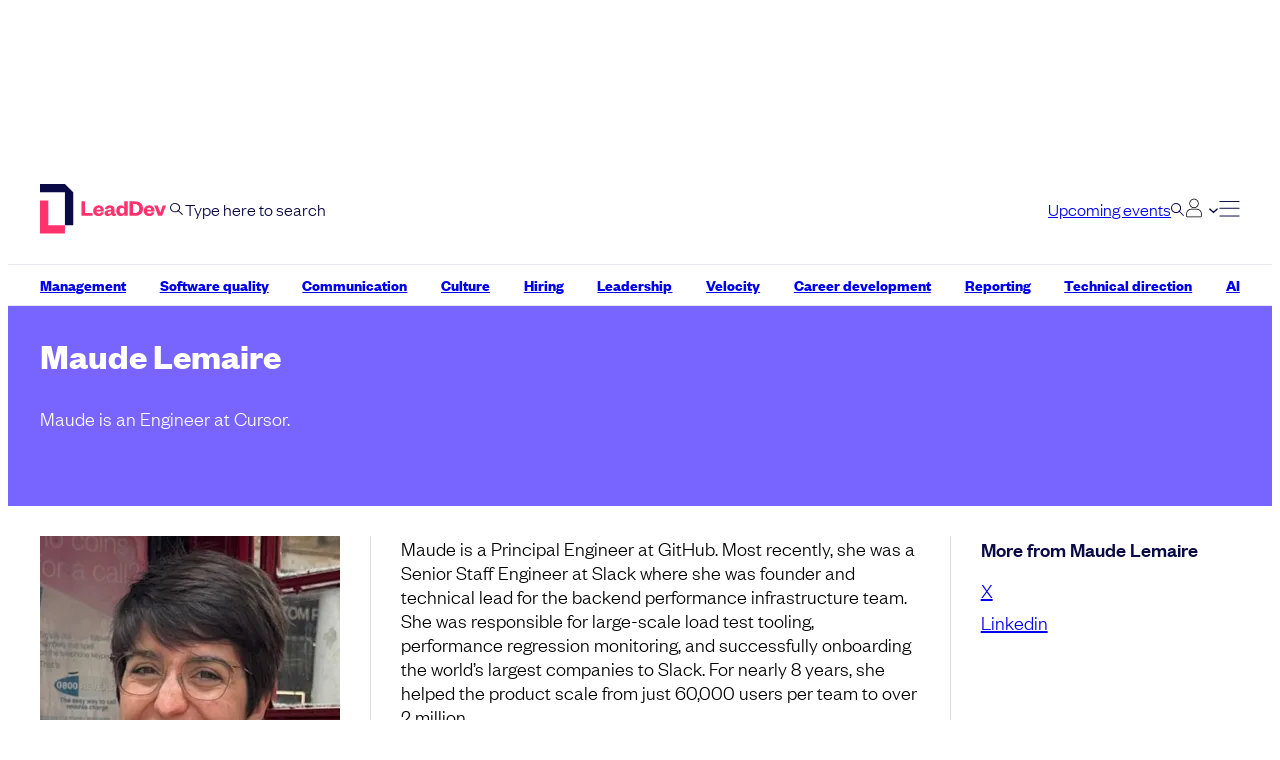

--- FILE ---
content_type: text/html; charset=UTF-8
request_url: https://leaddev.com/community/maude-lemaire
body_size: 66205
content:
<!DOCTYPE html>
<html class="no-js" lang="en-US">
	<head>
		<link rel="preload" href="https://leaddev.com/wp-content/themes/pbc/src/fonts/FoundersGroteskWeb-Medium.woff2" as="font" type="font/woff2" crossorigin priority="high"><link rel="preload" href="https://leaddev.com/wp-content/themes/pbc/src/fonts/FoundersGroteskWeb-Bold.woff2" as="font" type="font/woff2" crossorigin priority="high">					<meta http-equiv="Content-Type" content="text/html; charset=UTF-8" />
	<meta http-equiv="X-UA-Compatible" content="IE=edge,chrome=1">
	<meta name="viewport" content="width=device-width, initial-scale=1, maximum-scale=5, minimum-scale=1">
	<meta charset="UTF-8" />
	<link rel="pingback" href="https://leaddev.com/xmlrpc.php" />

	
	<link rel="icon" sizes="32x32" href="https://leaddev.com/wp-content/themes/pbc/assets/favicon.ico" >
	<link rel="icon" type="image/png" sizes="48x48" href="https://leaddev.com/wp-content/themes/pbc/assets/favicon-48x48.png">
	<link rel="icon" type="image/png" sizes="16x16" href="https://leaddev.com/wp-content/themes/pbc/assets/favicon-16x16.png">
	
	<link rel="icon" type="image/svg+xml" href="https://leaddev.com/wp-content/themes/pbc/assets/favicon.svg">
	<link rel="apple-touch-icon-precomposed" href="https://leaddev.com/wp-content/themes/pbc/assets/apple-touch-icon.png" />

	<meta name='robots' content='index, follow, max-image-preview:large, max-snippet:-1, max-video-preview:-1' />
	<style>img:is([sizes="auto" i], [sizes^="auto," i]) { contain-intrinsic-size: 3000px 1500px }</style>
	<meta http-equiv="delegate-ch" content="sec-ch-width https://res.cloudinary.com; sec-ch-dpr https://res.cloudinary.com; sec-ch-viewport-width https://res.cloudinary.com;"><link rel="dns-prefetch" href="https://res.cloudinary.com"><link rel="preconnect" href="https://res.cloudinary.com">
	<!-- This site is optimized with the Yoast SEO Premium plugin  - https://yoast.com/wordpress/plugins/seo/ -->
	<title>Maude Lemaire - LeadDev</title>
	<link rel="canonical" href="https://leaddev.com/community/maude-lemaire" />
	<meta property="og:locale" content="en_US" />
	<meta property="og:type" content="article" />
	<meta property="og:title" content="Maude Lemaire" />
	<meta property="og:description" content="Maude is a Principal Engineer at GitHub." />
	<meta property="og:url" content="https://leaddev.com/community/maude-lemaire" />
	<meta property="og:site_name" content="LeadDev" />
	<meta property="article:modified_time" content="2026-01-12T12:30:54+00:00" />
	<meta property="og:image" content="https://leaddev.com/wp-content/uploads/2020/12/Maude-Lemaire-e1767789800938.png" />
	<meta property="og:image:width" content="300" />
	<meta property="og:image:height" content="300" />
	<meta property="og:image:type" content="image/png" />
	<meta name="twitter:card" content="summary_large_image" />
	<meta name="twitter:site" content="@theleaddev" />
	<script type="application/ld+json" class="yoast-schema-graph">{
	    "@context": "https://schema.org",
	    "@graph": [
	        {
	            "@type": "WebPage",
	            "@id": "https://leaddev.com/community/maude-lemaire",
	            "url": "https://leaddev.com/community/maude-lemaire",
	            "name": "Maude Lemaire - LeadDev",
	            "isPartOf": {
	                "@id": "https://leaddev.com/#website"
	            },
	            "primaryImageOfPage": {
	                "@id": "https://leaddev.com/community/maude-lemaire#primaryimage"
	            },
	            "image": {
	                "@id": "https://leaddev.com/community/maude-lemaire#primaryimage"
	            },
	            "thumbnailUrl": "https://res.cloudinary.com/leaddev/image/upload/f_auto/q_auto/dpr_auto/Arraynext/2020/12/Maude-Lemaire-e1767789800938.png",
	            "datePublished": "2020-12-14T17:33:06+00:00",
	            "dateModified": "2026-01-12T12:30:54+00:00",
	            "inLanguage": "en-US",
	            "potentialAction": [
	                {
	                    "@type": "ReadAction",
	                    "target": [
	                        "https://leaddev.com/community/maude-lemaire"
	                    ]
	                }
	            ]
	        },
	        {
	            "@type": "ImageObject",
	            "inLanguage": "en-US",
	            "@id": "https://leaddev.com/community/maude-lemaire#primaryimage",
	            "url": "https://res.cloudinary.com/leaddev/image/upload/f_auto/q_auto/dpr_auto/Arraynext/2020/12/Maude-Lemaire-e1767789800938.png",
	            "contentUrl": "https://res.cloudinary.com/leaddev/image/upload/f_auto/q_auto/dpr_auto/Arraynext/2020/12/Maude-Lemaire-e1767789800938.png",
	            "width": 300,
	            "height": 300
	        },
	        {
	            "@type": "WebSite",
	            "@id": "https://leaddev.com/#website",
	            "url": "https://leaddev.com/",
	            "name": "LeadDev",
	            "description": "The home of engineering leadership",
	            "publisher": {
	                "@id": "https://leaddev.com/#organization"
	            },
	            "potentialAction": [
	                {
	                    "@type": "SearchAction",
	                    "target": {
	                        "@type": "EntryPoint",
	                        "urlTemplate": "https://leaddev.com/?s={search_term_string}"
	                    },
	                    "query-input": {
	                        "@type": "PropertyValueSpecification",
	                        "valueRequired": true,
	                        "valueName": "search_term_string"
	                    }
	                }
	            ],
	            "inLanguage": "en-US"
	        },
	        {
	            "@type": "Organization",
	            "@id": "https://leaddev.com/#organization",
	            "name": "LeadDev",
	            "url": "https://leaddev.com/",
	            "logo": {
	                "@type": "ImageObject",
	                "inLanguage": "en-US",
	                "@id": "https://leaddev.com/#/schema/logo/image/",
	                "url": "https://res.cloudinary.com/leaddev/image/upload/f_auto/q_auto/dpr_auto/c_limit,w_745,h_295/next/2024/04/LD_Logo_Generic_OnNavy_RGB.png",
	                "contentUrl": "https://res.cloudinary.com/leaddev/image/upload/f_auto/q_auto/dpr_auto/c_limit,w_745,h_295/next/2024/04/LD_Logo_Generic_OnNavy_RGB.png",
	                "width": 745,
	                "height": 295,
	                "caption": "LeadDev"
	            },
	            "image": {
	                "@id": "https://leaddev.com/#/schema/logo/image/"
	            },
	            "sameAs": [
	                "https://x.com/theleaddev",
	                "https://www.linkedin.com/company/5288521",
	                "https://www.youtube.com/c/LeadDev/"
	            ]
	        }
	    ]
	}</script>
	<!-- / Yoast SEO Premium plugin. -->


<link rel='dns-prefetch' href='//cs.iubenda.com' />
<link rel='dns-prefetch' href='//cdn.iubenda.com' />
<link rel='dns-prefetch' href='//pagead2.googlesyndication.com' />
<link rel='dns-prefetch' href='//www.googletagmanager.com' />
<link rel='preconnect' href='https://www.googletagmanager.com' />
<style id='zephr-front-end-inline-css' type='text/css'>
.blaize-form,.blaize-form *,.zp-register-block,.zp-register-block *{box-sizing:border-box}body .blaize-form .blaize-validators,body .blaize-form .sso-complete-reg,body .blaize-theme-default.blaize-form.blaize-form-login fieldset,body .blaize-theme-default.blaize-form.blaize-form-register fieldset,body .blaize-theme-default.blaize-form.blaize-form-reset-password fieldset{max-width:none}body #leaddev-live-login-btn,body #leaddev-live-register-btn{color:var(--wp--preset--color--primary)}body #leaddev-live-login-btn:hover,body #leaddev-live-register-btn:hover{color:var(--wp--preset--color--secondary)}

</style>
<style id='wp-block-library-inline-css' type='text/css'>
@charset "UTF-8";.wp-block-archives{box-sizing:border-box}.wp-block-archives-dropdown label{display:block}.wp-block-avatar{line-height:0}.wp-block-avatar,.wp-block-avatar img{box-sizing:border-box}.wp-block-avatar.aligncenter{text-align:center}.wp-block-audio{box-sizing:border-box}.wp-block-audio :where(figcaption){margin-bottom:1em;margin-top:.5em}.wp-block-audio audio{min-width:300px;width:100%}.wp-block-button__link{align-content:center;box-sizing:border-box;cursor:pointer;display:inline-block;height:100%;text-align:center;word-break:break-word}.wp-block-button__link.aligncenter{text-align:center}.wp-block-button__link.alignright{text-align:right}:where(.wp-block-button__link){border-radius:9999px;box-shadow:none;padding:calc(.667em + 2px) calc(1.333em + 2px);text-decoration:none}.wp-block-button[style*=text-decoration] .wp-block-button__link{text-decoration:inherit}.wp-block-buttons>.wp-block-button.has-custom-width{max-width:none}.wp-block-buttons>.wp-block-button.has-custom-width .wp-block-button__link{width:100%}.wp-block-buttons>.wp-block-button.has-custom-font-size .wp-block-button__link{font-size:inherit}.wp-block-buttons>.wp-block-button.wp-block-button__width-25{width:calc(25% - var(--wp--style--block-gap, .5em)*.75)}.wp-block-buttons>.wp-block-button.wp-block-button__width-50{width:calc(50% - var(--wp--style--block-gap, .5em)*.5)}.wp-block-buttons>.wp-block-button.wp-block-button__width-75{width:calc(75% - var(--wp--style--block-gap, .5em)*.25)}.wp-block-buttons>.wp-block-button.wp-block-button__width-100{flex-basis:100%;width:100%}.wp-block-buttons.is-vertical>.wp-block-button.wp-block-button__width-25{width:25%}.wp-block-buttons.is-vertical>.wp-block-button.wp-block-button__width-50{width:50%}.wp-block-buttons.is-vertical>.wp-block-button.wp-block-button__width-75{width:75%}.wp-block-button.is-style-squared,.wp-block-button__link.wp-block-button.is-style-squared{border-radius:0}.wp-block-button.no-border-radius,.wp-block-button__link.no-border-radius{border-radius:0!important}:root :where(.wp-block-button .wp-block-button__link.is-style-outline),:root :where(.wp-block-button.is-style-outline>.wp-block-button__link){border:2px solid;padding:.667em 1.333em}:root :where(.wp-block-button .wp-block-button__link.is-style-outline:not(.has-text-color)),:root :where(.wp-block-button.is-style-outline>.wp-block-button__link:not(.has-text-color)){color:currentColor}:root :where(.wp-block-button .wp-block-button__link.is-style-outline:not(.has-background)),:root :where(.wp-block-button.is-style-outline>.wp-block-button__link:not(.has-background)){background-color:initial;background-image:none}.wp-block-buttons{box-sizing:border-box}.wp-block-buttons.is-vertical{flex-direction:column}.wp-block-buttons.is-vertical>.wp-block-button:last-child{margin-bottom:0}.wp-block-buttons>.wp-block-button{display:inline-block;margin:0}.wp-block-buttons.is-content-justification-left{justify-content:flex-start}.wp-block-buttons.is-content-justification-left.is-vertical{align-items:flex-start}.wp-block-buttons.is-content-justification-center{justify-content:center}.wp-block-buttons.is-content-justification-center.is-vertical{align-items:center}.wp-block-buttons.is-content-justification-right{justify-content:flex-end}.wp-block-buttons.is-content-justification-right.is-vertical{align-items:flex-end}.wp-block-buttons.is-content-justification-space-between{justify-content:space-between}.wp-block-buttons.aligncenter{text-align:center}.wp-block-buttons:not(.is-content-justification-space-between,.is-content-justification-right,.is-content-justification-left,.is-content-justification-center) .wp-block-button.aligncenter{margin-left:auto;margin-right:auto;width:100%}.wp-block-buttons[style*=text-decoration] .wp-block-button,.wp-block-buttons[style*=text-decoration] .wp-block-button__link{text-decoration:inherit}.wp-block-buttons.has-custom-font-size .wp-block-button__link{font-size:inherit}.wp-block-buttons .wp-block-button__link{width:100%}.wp-block-button.aligncenter,.wp-block-calendar{text-align:center}.wp-block-calendar td,.wp-block-calendar th{border:1px solid;padding:.25em}.wp-block-calendar th{font-weight:400}.wp-block-calendar caption{background-color:inherit}.wp-block-calendar table{border-collapse:collapse;width:100%}.wp-block-calendar table:where(:not(.has-text-color)){color:#40464d}.wp-block-calendar table:where(:not(.has-text-color)) td,.wp-block-calendar table:where(:not(.has-text-color)) th{border-color:#ddd}.wp-block-calendar table.has-background th{background-color:inherit}.wp-block-calendar table.has-text-color th{color:inherit}:where(.wp-block-calendar table:not(.has-background) th){background:#ddd}.wp-block-categories{box-sizing:border-box}.wp-block-categories.alignleft{margin-right:2em}.wp-block-categories.alignright{margin-left:2em}.wp-block-categories.wp-block-categories-dropdown.aligncenter{text-align:center}.wp-block-categories .wp-block-categories__label{display:block;width:100%}.wp-block-code{box-sizing:border-box}.wp-block-code code{
  /*!rtl:begin:ignore*/direction:ltr;display:block;font-family:inherit;overflow-wrap:break-word;text-align:initial;white-space:pre-wrap
  /*!rtl:end:ignore*/}.wp-block-columns{align-items:normal!important;box-sizing:border-box;display:flex;flex-wrap:wrap!important}@media (min-width:782px){.wp-block-columns{flex-wrap:nowrap!important}}.wp-block-columns.are-vertically-aligned-top{align-items:flex-start}.wp-block-columns.are-vertically-aligned-center{align-items:center}.wp-block-columns.are-vertically-aligned-bottom{align-items:flex-end}@media (max-width:781px){.wp-block-columns:not(.is-not-stacked-on-mobile)>.wp-block-column{flex-basis:100%!important}}@media (min-width:782px){.wp-block-columns:not(.is-not-stacked-on-mobile)>.wp-block-column{flex-basis:0;flex-grow:1}.wp-block-columns:not(.is-not-stacked-on-mobile)>.wp-block-column[style*=flex-basis]{flex-grow:0}}.wp-block-columns.is-not-stacked-on-mobile{flex-wrap:nowrap!important}.wp-block-columns.is-not-stacked-on-mobile>.wp-block-column{flex-basis:0;flex-grow:1}.wp-block-columns.is-not-stacked-on-mobile>.wp-block-column[style*=flex-basis]{flex-grow:0}:where(.wp-block-columns){margin-bottom:1.75em}:where(.wp-block-columns.has-background){padding:1.25em 2.375em}.wp-block-column{flex-grow:1;min-width:0;overflow-wrap:break-word;word-break:break-word}.wp-block-column.is-vertically-aligned-top{align-self:flex-start}.wp-block-column.is-vertically-aligned-center{align-self:center}.wp-block-column.is-vertically-aligned-bottom{align-self:flex-end}.wp-block-column.is-vertically-aligned-stretch{align-self:stretch}.wp-block-column.is-vertically-aligned-bottom,.wp-block-column.is-vertically-aligned-center,.wp-block-column.is-vertically-aligned-top{width:100%}.wp-block-post-comments{box-sizing:border-box}.wp-block-post-comments .alignleft{float:left}.wp-block-post-comments .alignright{float:right}.wp-block-post-comments .navigation:after{clear:both;content:"";display:table}.wp-block-post-comments .commentlist{clear:both;list-style:none;margin:0;padding:0}.wp-block-post-comments .commentlist .comment{min-height:2.25em;padding-left:3.25em}.wp-block-post-comments .commentlist .comment p{font-size:1em;line-height:1.8;margin:1em 0}.wp-block-post-comments .commentlist .children{list-style:none;margin:0;padding:0}.wp-block-post-comments .comment-author{line-height:1.5}.wp-block-post-comments .comment-author .avatar{border-radius:1.5em;display:block;float:left;height:2.5em;margin-right:.75em;margin-top:.5em;width:2.5em}.wp-block-post-comments .comment-author cite{font-style:normal}.wp-block-post-comments .comment-meta{font-size:.875em;line-height:1.5}.wp-block-post-comments .comment-meta b{font-weight:400}.wp-block-post-comments .comment-meta .comment-awaiting-moderation{display:block;margin-bottom:1em;margin-top:1em}.wp-block-post-comments .comment-body .commentmetadata{font-size:.875em}.wp-block-post-comments .comment-form-author label,.wp-block-post-comments .comment-form-comment label,.wp-block-post-comments .comment-form-email label,.wp-block-post-comments .comment-form-url label{display:block;margin-bottom:.25em}.wp-block-post-comments .comment-form input:not([type=submit]):not([type=checkbox]),.wp-block-post-comments .comment-form textarea{box-sizing:border-box;display:block;width:100%}.wp-block-post-comments .comment-form-cookies-consent{display:flex;gap:.25em}.wp-block-post-comments .comment-form-cookies-consent #wp-comment-cookies-consent{margin-top:.35em}.wp-block-post-comments .comment-reply-title{margin-bottom:0}.wp-block-post-comments .comment-reply-title :where(small){font-size:var(--wp--preset--font-size--medium,smaller);margin-left:.5em}.wp-block-post-comments .reply{font-size:.875em;margin-bottom:1.4em}.wp-block-post-comments input:not([type=submit]),.wp-block-post-comments textarea{border:1px solid #949494;font-family:inherit;font-size:1em}.wp-block-post-comments input:not([type=submit]):not([type=checkbox]),.wp-block-post-comments textarea{padding:calc(.667em + 2px)}:where(.wp-block-post-comments input[type=submit]){border:none}.wp-block-comments{box-sizing:border-box}.wp-block-comments-pagination>.wp-block-comments-pagination-next,.wp-block-comments-pagination>.wp-block-comments-pagination-numbers,.wp-block-comments-pagination>.wp-block-comments-pagination-previous{font-size:inherit;margin-bottom:.5em;margin-right:.5em}.wp-block-comments-pagination>.wp-block-comments-pagination-next:last-child,.wp-block-comments-pagination>.wp-block-comments-pagination-numbers:last-child,.wp-block-comments-pagination>.wp-block-comments-pagination-previous:last-child{margin-right:0}.wp-block-comments-pagination .wp-block-comments-pagination-previous-arrow{display:inline-block;margin-right:1ch}.wp-block-comments-pagination .wp-block-comments-pagination-previous-arrow:not(.is-arrow-chevron){transform:scaleX(1)}.wp-block-comments-pagination .wp-block-comments-pagination-next-arrow{display:inline-block;margin-left:1ch}.wp-block-comments-pagination .wp-block-comments-pagination-next-arrow:not(.is-arrow-chevron){transform:scaleX(1)}.wp-block-comments-pagination.aligncenter{justify-content:center}.wp-block-comment-template{box-sizing:border-box;list-style:none;margin-bottom:0;max-width:100%;padding:0}.wp-block-comment-template li{clear:both}.wp-block-comment-template ol{list-style:none;margin-bottom:0;max-width:100%;padding-left:2rem}.wp-block-comment-template.alignleft{float:left}.wp-block-comment-template.aligncenter{margin-left:auto;margin-right:auto;width:fit-content}.wp-block-comment-template.alignright{float:right}.wp-block-comment-date{box-sizing:border-box}.comment-awaiting-moderation{display:block;font-size:.875em;line-height:1.5}.wp-block-comment-author-name,.wp-block-comment-content,.wp-block-comment-edit-link,.wp-block-comment-reply-link{box-sizing:border-box}.wp-block-cover,.wp-block-cover-image{align-items:center;background-position:50%;box-sizing:border-box;display:flex;justify-content:center;min-height:430px;overflow:hidden;overflow:clip;padding:1em;position:relative}.wp-block-cover .has-background-dim:not([class*=-background-color]),.wp-block-cover-image .has-background-dim:not([class*=-background-color]),.wp-block-cover-image.has-background-dim:not([class*=-background-color]),.wp-block-cover.has-background-dim:not([class*=-background-color]){background-color:#000}.wp-block-cover .has-background-dim.has-background-gradient,.wp-block-cover-image .has-background-dim.has-background-gradient{background-color:initial}.wp-block-cover-image.has-background-dim:before,.wp-block-cover.has-background-dim:before{background-color:inherit;content:""}.wp-block-cover .wp-block-cover__background,.wp-block-cover .wp-block-cover__gradient-background,.wp-block-cover-image .wp-block-cover__background,.wp-block-cover-image .wp-block-cover__gradient-background,.wp-block-cover-image.has-background-dim:not(.has-background-gradient):before,.wp-block-cover.has-background-dim:not(.has-background-gradient):before{bottom:0;left:0;opacity:.5;position:absolute;right:0;top:0}.wp-block-cover-image.has-background-dim.has-background-dim-10 .wp-block-cover__background,.wp-block-cover-image.has-background-dim.has-background-dim-10 .wp-block-cover__gradient-background,.wp-block-cover-image.has-background-dim.has-background-dim-10:not(.has-background-gradient):before,.wp-block-cover.has-background-dim.has-background-dim-10 .wp-block-cover__background,.wp-block-cover.has-background-dim.has-background-dim-10 .wp-block-cover__gradient-background,.wp-block-cover.has-background-dim.has-background-dim-10:not(.has-background-gradient):before{opacity:.1}.wp-block-cover-image.has-background-dim.has-background-dim-20 .wp-block-cover__background,.wp-block-cover-image.has-background-dim.has-background-dim-20 .wp-block-cover__gradient-background,.wp-block-cover-image.has-background-dim.has-background-dim-20:not(.has-background-gradient):before,.wp-block-cover.has-background-dim.has-background-dim-20 .wp-block-cover__background,.wp-block-cover.has-background-dim.has-background-dim-20 .wp-block-cover__gradient-background,.wp-block-cover.has-background-dim.has-background-dim-20:not(.has-background-gradient):before{opacity:.2}.wp-block-cover-image.has-background-dim.has-background-dim-30 .wp-block-cover__background,.wp-block-cover-image.has-background-dim.has-background-dim-30 .wp-block-cover__gradient-background,.wp-block-cover-image.has-background-dim.has-background-dim-30:not(.has-background-gradient):before,.wp-block-cover.has-background-dim.has-background-dim-30 .wp-block-cover__background,.wp-block-cover.has-background-dim.has-background-dim-30 .wp-block-cover__gradient-background,.wp-block-cover.has-background-dim.has-background-dim-30:not(.has-background-gradient):before{opacity:.3}.wp-block-cover-image.has-background-dim.has-background-dim-40 .wp-block-cover__background,.wp-block-cover-image.has-background-dim.has-background-dim-40 .wp-block-cover__gradient-background,.wp-block-cover-image.has-background-dim.has-background-dim-40:not(.has-background-gradient):before,.wp-block-cover.has-background-dim.has-background-dim-40 .wp-block-cover__background,.wp-block-cover.has-background-dim.has-background-dim-40 .wp-block-cover__gradient-background,.wp-block-cover.has-background-dim.has-background-dim-40:not(.has-background-gradient):before{opacity:.4}.wp-block-cover-image.has-background-dim.has-background-dim-50 .wp-block-cover__background,.wp-block-cover-image.has-background-dim.has-background-dim-50 .wp-block-cover__gradient-background,.wp-block-cover-image.has-background-dim.has-background-dim-50:not(.has-background-gradient):before,.wp-block-cover.has-background-dim.has-background-dim-50 .wp-block-cover__background,.wp-block-cover.has-background-dim.has-background-dim-50 .wp-block-cover__gradient-background,.wp-block-cover.has-background-dim.has-background-dim-50:not(.has-background-gradient):before{opacity:.5}.wp-block-cover-image.has-background-dim.has-background-dim-60 .wp-block-cover__background,.wp-block-cover-image.has-background-dim.has-background-dim-60 .wp-block-cover__gradient-background,.wp-block-cover-image.has-background-dim.has-background-dim-60:not(.has-background-gradient):before,.wp-block-cover.has-background-dim.has-background-dim-60 .wp-block-cover__background,.wp-block-cover.has-background-dim.has-background-dim-60 .wp-block-cover__gradient-background,.wp-block-cover.has-background-dim.has-background-dim-60:not(.has-background-gradient):before{opacity:.6}.wp-block-cover-image.has-background-dim.has-background-dim-70 .wp-block-cover__background,.wp-block-cover-image.has-background-dim.has-background-dim-70 .wp-block-cover__gradient-background,.wp-block-cover-image.has-background-dim.has-background-dim-70:not(.has-background-gradient):before,.wp-block-cover.has-background-dim.has-background-dim-70 .wp-block-cover__background,.wp-block-cover.has-background-dim.has-background-dim-70 .wp-block-cover__gradient-background,.wp-block-cover.has-background-dim.has-background-dim-70:not(.has-background-gradient):before{opacity:.7}.wp-block-cover-image.has-background-dim.has-background-dim-80 .wp-block-cover__background,.wp-block-cover-image.has-background-dim.has-background-dim-80 .wp-block-cover__gradient-background,.wp-block-cover-image.has-background-dim.has-background-dim-80:not(.has-background-gradient):before,.wp-block-cover.has-background-dim.has-background-dim-80 .wp-block-cover__background,.wp-block-cover.has-background-dim.has-background-dim-80 .wp-block-cover__gradient-background,.wp-block-cover.has-background-dim.has-background-dim-80:not(.has-background-gradient):before{opacity:.8}.wp-block-cover-image.has-background-dim.has-background-dim-90 .wp-block-cover__background,.wp-block-cover-image.has-background-dim.has-background-dim-90 .wp-block-cover__gradient-background,.wp-block-cover-image.has-background-dim.has-background-dim-90:not(.has-background-gradient):before,.wp-block-cover.has-background-dim.has-background-dim-90 .wp-block-cover__background,.wp-block-cover.has-background-dim.has-background-dim-90 .wp-block-cover__gradient-background,.wp-block-cover.has-background-dim.has-background-dim-90:not(.has-background-gradient):before{opacity:.9}.wp-block-cover-image.has-background-dim.has-background-dim-100 .wp-block-cover__background,.wp-block-cover-image.has-background-dim.has-background-dim-100 .wp-block-cover__gradient-background,.wp-block-cover-image.has-background-dim.has-background-dim-100:not(.has-background-gradient):before,.wp-block-cover.has-background-dim.has-background-dim-100 .wp-block-cover__background,.wp-block-cover.has-background-dim.has-background-dim-100 .wp-block-cover__gradient-background,.wp-block-cover.has-background-dim.has-background-dim-100:not(.has-background-gradient):before{opacity:1}.wp-block-cover .wp-block-cover__background.has-background-dim.has-background-dim-0,.wp-block-cover .wp-block-cover__gradient-background.has-background-dim.has-background-dim-0,.wp-block-cover-image .wp-block-cover__background.has-background-dim.has-background-dim-0,.wp-block-cover-image .wp-block-cover__gradient-background.has-background-dim.has-background-dim-0{opacity:0}.wp-block-cover .wp-block-cover__background.has-background-dim.has-background-dim-10,.wp-block-cover .wp-block-cover__gradient-background.has-background-dim.has-background-dim-10,.wp-block-cover-image .wp-block-cover__background.has-background-dim.has-background-dim-10,.wp-block-cover-image .wp-block-cover__gradient-background.has-background-dim.has-background-dim-10{opacity:.1}.wp-block-cover .wp-block-cover__background.has-background-dim.has-background-dim-20,.wp-block-cover .wp-block-cover__gradient-background.has-background-dim.has-background-dim-20,.wp-block-cover-image .wp-block-cover__background.has-background-dim.has-background-dim-20,.wp-block-cover-image .wp-block-cover__gradient-background.has-background-dim.has-background-dim-20{opacity:.2}.wp-block-cover .wp-block-cover__background.has-background-dim.has-background-dim-30,.wp-block-cover .wp-block-cover__gradient-background.has-background-dim.has-background-dim-30,.wp-block-cover-image .wp-block-cover__background.has-background-dim.has-background-dim-30,.wp-block-cover-image .wp-block-cover__gradient-background.has-background-dim.has-background-dim-30{opacity:.3}.wp-block-cover .wp-block-cover__background.has-background-dim.has-background-dim-40,.wp-block-cover .wp-block-cover__gradient-background.has-background-dim.has-background-dim-40,.wp-block-cover-image .wp-block-cover__background.has-background-dim.has-background-dim-40,.wp-block-cover-image .wp-block-cover__gradient-background.has-background-dim.has-background-dim-40{opacity:.4}.wp-block-cover .wp-block-cover__background.has-background-dim.has-background-dim-50,.wp-block-cover .wp-block-cover__gradient-background.has-background-dim.has-background-dim-50,.wp-block-cover-image .wp-block-cover__background.has-background-dim.has-background-dim-50,.wp-block-cover-image .wp-block-cover__gradient-background.has-background-dim.has-background-dim-50{opacity:.5}.wp-block-cover .wp-block-cover__background.has-background-dim.has-background-dim-60,.wp-block-cover .wp-block-cover__gradient-background.has-background-dim.has-background-dim-60,.wp-block-cover-image .wp-block-cover__background.has-background-dim.has-background-dim-60,.wp-block-cover-image .wp-block-cover__gradient-background.has-background-dim.has-background-dim-60{opacity:.6}.wp-block-cover .wp-block-cover__background.has-background-dim.has-background-dim-70,.wp-block-cover .wp-block-cover__gradient-background.has-background-dim.has-background-dim-70,.wp-block-cover-image .wp-block-cover__background.has-background-dim.has-background-dim-70,.wp-block-cover-image .wp-block-cover__gradient-background.has-background-dim.has-background-dim-70{opacity:.7}.wp-block-cover .wp-block-cover__background.has-background-dim.has-background-dim-80,.wp-block-cover .wp-block-cover__gradient-background.has-background-dim.has-background-dim-80,.wp-block-cover-image .wp-block-cover__background.has-background-dim.has-background-dim-80,.wp-block-cover-image .wp-block-cover__gradient-background.has-background-dim.has-background-dim-80{opacity:.8}.wp-block-cover .wp-block-cover__background.has-background-dim.has-background-dim-90,.wp-block-cover .wp-block-cover__gradient-background.has-background-dim.has-background-dim-90,.wp-block-cover-image .wp-block-cover__background.has-background-dim.has-background-dim-90,.wp-block-cover-image .wp-block-cover__gradient-background.has-background-dim.has-background-dim-90{opacity:.9}.wp-block-cover .wp-block-cover__background.has-background-dim.has-background-dim-100,.wp-block-cover .wp-block-cover__gradient-background.has-background-dim.has-background-dim-100,.wp-block-cover-image .wp-block-cover__background.has-background-dim.has-background-dim-100,.wp-block-cover-image .wp-block-cover__gradient-background.has-background-dim.has-background-dim-100{opacity:1}.wp-block-cover-image.alignleft,.wp-block-cover-image.alignright,.wp-block-cover.alignleft,.wp-block-cover.alignright{max-width:420px;width:100%}.wp-block-cover-image.aligncenter,.wp-block-cover-image.alignleft,.wp-block-cover-image.alignright,.wp-block-cover.aligncenter,.wp-block-cover.alignleft,.wp-block-cover.alignright{display:flex}.wp-block-cover .wp-block-cover__inner-container,.wp-block-cover-image .wp-block-cover__inner-container{color:inherit;position:relative;width:100%}.wp-block-cover-image.is-position-top-left,.wp-block-cover.is-position-top-left{align-items:flex-start;justify-content:flex-start}.wp-block-cover-image.is-position-top-center,.wp-block-cover.is-position-top-center{align-items:flex-start;justify-content:center}.wp-block-cover-image.is-position-top-right,.wp-block-cover.is-position-top-right{align-items:flex-start;justify-content:flex-end}.wp-block-cover-image.is-position-center-left,.wp-block-cover.is-position-center-left{align-items:center;justify-content:flex-start}.wp-block-cover-image.is-position-center-center,.wp-block-cover.is-position-center-center{align-items:center;justify-content:center}.wp-block-cover-image.is-position-center-right,.wp-block-cover.is-position-center-right{align-items:center;justify-content:flex-end}.wp-block-cover-image.is-position-bottom-left,.wp-block-cover.is-position-bottom-left{align-items:flex-end;justify-content:flex-start}.wp-block-cover-image.is-position-bottom-center,.wp-block-cover.is-position-bottom-center{align-items:flex-end;justify-content:center}.wp-block-cover-image.is-position-bottom-right,.wp-block-cover.is-position-bottom-right{align-items:flex-end;justify-content:flex-end}.wp-block-cover-image.has-custom-content-position.has-custom-content-position .wp-block-cover__inner-container,.wp-block-cover.has-custom-content-position.has-custom-content-position .wp-block-cover__inner-container{margin:0}.wp-block-cover-image.has-custom-content-position.has-custom-content-position.is-position-bottom-left .wp-block-cover__inner-container,.wp-block-cover-image.has-custom-content-position.has-custom-content-position.is-position-bottom-right .wp-block-cover__inner-container,.wp-block-cover-image.has-custom-content-position.has-custom-content-position.is-position-center-left .wp-block-cover__inner-container,.wp-block-cover-image.has-custom-content-position.has-custom-content-position.is-position-center-right .wp-block-cover__inner-container,.wp-block-cover-image.has-custom-content-position.has-custom-content-position.is-position-top-left .wp-block-cover__inner-container,.wp-block-cover-image.has-custom-content-position.has-custom-content-position.is-position-top-right .wp-block-cover__inner-container,.wp-block-cover.has-custom-content-position.has-custom-content-position.is-position-bottom-left .wp-block-cover__inner-container,.wp-block-cover.has-custom-content-position.has-custom-content-position.is-position-bottom-right .wp-block-cover__inner-container,.wp-block-cover.has-custom-content-position.has-custom-content-position.is-position-center-left .wp-block-cover__inner-container,.wp-block-cover.has-custom-content-position.has-custom-content-position.is-position-center-right .wp-block-cover__inner-container,.wp-block-cover.has-custom-content-position.has-custom-content-position.is-position-top-left .wp-block-cover__inner-container,.wp-block-cover.has-custom-content-position.has-custom-content-position.is-position-top-right .wp-block-cover__inner-container{margin:0;width:auto}.wp-block-cover .wp-block-cover__image-background,.wp-block-cover video.wp-block-cover__video-background,.wp-block-cover-image .wp-block-cover__image-background,.wp-block-cover-image video.wp-block-cover__video-background{border:none;bottom:0;box-shadow:none;height:100%;left:0;margin:0;max-height:none;max-width:none;object-fit:cover;outline:none;padding:0;position:absolute;right:0;top:0;width:100%}.wp-block-cover-image.has-parallax,.wp-block-cover.has-parallax,.wp-block-cover__image-background.has-parallax,video.wp-block-cover__video-background.has-parallax{background-attachment:fixed;background-repeat:no-repeat;background-size:cover}@supports (-webkit-touch-callout:inherit){.wp-block-cover-image.has-parallax,.wp-block-cover.has-parallax,.wp-block-cover__image-background.has-parallax,video.wp-block-cover__video-background.has-parallax{background-attachment:scroll}}@media (prefers-reduced-motion:reduce){.wp-block-cover-image.has-parallax,.wp-block-cover.has-parallax,.wp-block-cover__image-background.has-parallax,video.wp-block-cover__video-background.has-parallax{background-attachment:scroll}}.wp-block-cover-image.is-repeated,.wp-block-cover.is-repeated,.wp-block-cover__image-background.is-repeated,video.wp-block-cover__video-background.is-repeated{background-repeat:repeat;background-size:auto}.wp-block-cover-image-text,.wp-block-cover-image-text a,.wp-block-cover-image-text a:active,.wp-block-cover-image-text a:focus,.wp-block-cover-image-text a:hover,.wp-block-cover-text,.wp-block-cover-text a,.wp-block-cover-text a:active,.wp-block-cover-text a:focus,.wp-block-cover-text a:hover,section.wp-block-cover-image h2,section.wp-block-cover-image h2 a,section.wp-block-cover-image h2 a:active,section.wp-block-cover-image h2 a:focus,section.wp-block-cover-image h2 a:hover{color:#fff}.wp-block-cover-image .wp-block-cover.has-left-content{justify-content:flex-start}.wp-block-cover-image .wp-block-cover.has-right-content{justify-content:flex-end}.wp-block-cover-image.has-left-content .wp-block-cover-image-text,.wp-block-cover.has-left-content .wp-block-cover-text,section.wp-block-cover-image.has-left-content>h2{margin-left:0;text-align:left}.wp-block-cover-image.has-right-content .wp-block-cover-image-text,.wp-block-cover.has-right-content .wp-block-cover-text,section.wp-block-cover-image.has-right-content>h2{margin-right:0;text-align:right}.wp-block-cover .wp-block-cover-text,.wp-block-cover-image .wp-block-cover-image-text,section.wp-block-cover-image>h2{font-size:2em;line-height:1.25;margin-bottom:0;max-width:840px;padding:.44em;text-align:center;z-index:1}:where(.wp-block-cover-image:not(.has-text-color)),:where(.wp-block-cover:not(.has-text-color)){color:#fff}:where(.wp-block-cover-image.is-light:not(.has-text-color)),:where(.wp-block-cover.is-light:not(.has-text-color)){color:#000}:root :where(.wp-block-cover h1:not(.has-text-color)),:root :where(.wp-block-cover h2:not(.has-text-color)),:root :where(.wp-block-cover h3:not(.has-text-color)),:root :where(.wp-block-cover h4:not(.has-text-color)),:root :where(.wp-block-cover h5:not(.has-text-color)),:root :where(.wp-block-cover h6:not(.has-text-color)),:root :where(.wp-block-cover p:not(.has-text-color)){color:inherit}body:not(.editor-styles-wrapper) .wp-block-cover:not(.wp-block-cover:has(.wp-block-cover__background+.wp-block-cover__inner-container)) .wp-block-cover__image-background,body:not(.editor-styles-wrapper) .wp-block-cover:not(.wp-block-cover:has(.wp-block-cover__background+.wp-block-cover__inner-container)) .wp-block-cover__video-background{z-index:0}body:not(.editor-styles-wrapper) .wp-block-cover:not(.wp-block-cover:has(.wp-block-cover__background+.wp-block-cover__inner-container)) .wp-block-cover__background,body:not(.editor-styles-wrapper) .wp-block-cover:not(.wp-block-cover:has(.wp-block-cover__background+.wp-block-cover__inner-container)) .wp-block-cover__gradient-background,body:not(.editor-styles-wrapper) .wp-block-cover:not(.wp-block-cover:has(.wp-block-cover__background+.wp-block-cover__inner-container)) .wp-block-cover__inner-container,body:not(.editor-styles-wrapper) .wp-block-cover:not(.wp-block-cover:has(.wp-block-cover__background+.wp-block-cover__inner-container)).has-background-dim:not(.has-background-gradient):before{z-index:1}.has-modal-open body:not(.editor-styles-wrapper) .wp-block-cover:not(.wp-block-cover:has(.wp-block-cover__background+.wp-block-cover__inner-container)) .wp-block-cover__inner-container{z-index:auto}.wp-block-details{box-sizing:border-box}.wp-block-details summary{cursor:pointer}.wp-block-embed.alignleft,.wp-block-embed.alignright,.wp-block[data-align=left]>[data-type="core/embed"],.wp-block[data-align=right]>[data-type="core/embed"]{max-width:360px;width:100%}.wp-block-embed.alignleft .wp-block-embed__wrapper,.wp-block-embed.alignright .wp-block-embed__wrapper,.wp-block[data-align=left]>[data-type="core/embed"] .wp-block-embed__wrapper,.wp-block[data-align=right]>[data-type="core/embed"] .wp-block-embed__wrapper{min-width:280px}.wp-block-cover .wp-block-embed{min-height:240px;min-width:320px}.wp-block-embed{overflow-wrap:break-word}.wp-block-embed :where(figcaption){margin-bottom:1em;margin-top:.5em}.wp-block-embed iframe{max-width:100%}.wp-block-embed__wrapper{position:relative}.wp-embed-responsive .wp-has-aspect-ratio .wp-block-embed__wrapper:before{content:"";display:block;padding-top:50%}.wp-embed-responsive .wp-has-aspect-ratio iframe{bottom:0;height:100%;left:0;position:absolute;right:0;top:0;width:100%}.wp-embed-responsive .wp-embed-aspect-21-9 .wp-block-embed__wrapper:before{padding-top:42.85%}.wp-embed-responsive .wp-embed-aspect-18-9 .wp-block-embed__wrapper:before{padding-top:50%}.wp-embed-responsive .wp-embed-aspect-16-9 .wp-block-embed__wrapper:before{padding-top:56.25%}.wp-embed-responsive .wp-embed-aspect-4-3 .wp-block-embed__wrapper:before{padding-top:75%}.wp-embed-responsive .wp-embed-aspect-1-1 .wp-block-embed__wrapper:before{padding-top:100%}.wp-embed-responsive .wp-embed-aspect-9-16 .wp-block-embed__wrapper:before{padding-top:177.77%}.wp-embed-responsive .wp-embed-aspect-1-2 .wp-block-embed__wrapper:before{padding-top:200%}.wp-block-file{box-sizing:border-box}.wp-block-file:not(.wp-element-button){font-size:.8em}.wp-block-file.aligncenter{text-align:center}.wp-block-file.alignright{text-align:right}.wp-block-file *+.wp-block-file__button{margin-left:.75em}:where(.wp-block-file){margin-bottom:1.5em}.wp-block-file__embed{margin-bottom:1em}:where(.wp-block-file__button){border-radius:2em;display:inline-block;padding:.5em 1em}:where(.wp-block-file__button):is(a):active,:where(.wp-block-file__button):is(a):focus,:where(.wp-block-file__button):is(a):hover,:where(.wp-block-file__button):is(a):visited{box-shadow:none;color:#fff;opacity:.85;text-decoration:none}.wp-block-form-input__label{display:flex;flex-direction:column;gap:.25em;margin-bottom:.5em;width:100%}.wp-block-form-input__label.is-label-inline{align-items:center;flex-direction:row;gap:.5em}.wp-block-form-input__label.is-label-inline .wp-block-form-input__label-content{margin-bottom:.5em}.wp-block-form-input__label:has(input[type=checkbox]){flex-direction:row;width:fit-content}.wp-block-form-input__label:has(input[type=checkbox]) .wp-block-form-input__label-content{margin:0}.wp-block-form-input__label:has(.wp-block-form-input__label-content+input[type=checkbox]){flex-direction:row-reverse}.wp-block-form-input__label-content{width:fit-content}.wp-block-form-input__input{font-size:1em;margin-bottom:.5em;padding:0 .5em}.wp-block-form-input__input[type=date],.wp-block-form-input__input[type=datetime-local],.wp-block-form-input__input[type=datetime],.wp-block-form-input__input[type=email],.wp-block-form-input__input[type=month],.wp-block-form-input__input[type=number],.wp-block-form-input__input[type=password],.wp-block-form-input__input[type=search],.wp-block-form-input__input[type=tel],.wp-block-form-input__input[type=text],.wp-block-form-input__input[type=time],.wp-block-form-input__input[type=url],.wp-block-form-input__input[type=week]{border:1px solid;line-height:2;min-height:2em}textarea.wp-block-form-input__input{min-height:10em}.blocks-gallery-grid:not(.has-nested-images),.wp-block-gallery:not(.has-nested-images){display:flex;flex-wrap:wrap;list-style-type:none;margin:0;padding:0}.blocks-gallery-grid:not(.has-nested-images) .blocks-gallery-image,.blocks-gallery-grid:not(.has-nested-images) .blocks-gallery-item,.wp-block-gallery:not(.has-nested-images) .blocks-gallery-image,.wp-block-gallery:not(.has-nested-images) .blocks-gallery-item{display:flex;flex-direction:column;flex-grow:1;justify-content:center;margin:0 1em 1em 0;position:relative;width:calc(50% - 1em)}.blocks-gallery-grid:not(.has-nested-images) .blocks-gallery-image:nth-of-type(2n),.blocks-gallery-grid:not(.has-nested-images) .blocks-gallery-item:nth-of-type(2n),.wp-block-gallery:not(.has-nested-images) .blocks-gallery-image:nth-of-type(2n),.wp-block-gallery:not(.has-nested-images) .blocks-gallery-item:nth-of-type(2n){margin-right:0}.blocks-gallery-grid:not(.has-nested-images) .blocks-gallery-image figure,.blocks-gallery-grid:not(.has-nested-images) .blocks-gallery-item figure,.wp-block-gallery:not(.has-nested-images) .blocks-gallery-image figure,.wp-block-gallery:not(.has-nested-images) .blocks-gallery-item figure{align-items:flex-end;display:flex;height:100%;justify-content:flex-start;margin:0}.blocks-gallery-grid:not(.has-nested-images) .blocks-gallery-image img,.blocks-gallery-grid:not(.has-nested-images) .blocks-gallery-item img,.wp-block-gallery:not(.has-nested-images) .blocks-gallery-image img,.wp-block-gallery:not(.has-nested-images) .blocks-gallery-item img{display:block;height:auto;max-width:100%;width:auto}.blocks-gallery-grid:not(.has-nested-images) .blocks-gallery-image figcaption,.blocks-gallery-grid:not(.has-nested-images) .blocks-gallery-item figcaption,.wp-block-gallery:not(.has-nested-images) .blocks-gallery-image figcaption,.wp-block-gallery:not(.has-nested-images) .blocks-gallery-item figcaption{background:linear-gradient(0deg,#000000b3,#0000004d 70%,#0000);bottom:0;box-sizing:border-box;color:#fff;font-size:.8em;margin:0;max-height:100%;overflow:auto;padding:3em .77em .7em;position:absolute;text-align:center;width:100%;z-index:2}.blocks-gallery-grid:not(.has-nested-images) .blocks-gallery-image figcaption img,.blocks-gallery-grid:not(.has-nested-images) .blocks-gallery-item figcaption img,.wp-block-gallery:not(.has-nested-images) .blocks-gallery-image figcaption img,.wp-block-gallery:not(.has-nested-images) .blocks-gallery-item figcaption img{display:inline}.blocks-gallery-grid:not(.has-nested-images) figcaption,.wp-block-gallery:not(.has-nested-images) figcaption{flex-grow:1}.blocks-gallery-grid:not(.has-nested-images).is-cropped .blocks-gallery-image a,.blocks-gallery-grid:not(.has-nested-images).is-cropped .blocks-gallery-image img,.blocks-gallery-grid:not(.has-nested-images).is-cropped .blocks-gallery-item a,.blocks-gallery-grid:not(.has-nested-images).is-cropped .blocks-gallery-item img,.wp-block-gallery:not(.has-nested-images).is-cropped .blocks-gallery-image a,.wp-block-gallery:not(.has-nested-images).is-cropped .blocks-gallery-image img,.wp-block-gallery:not(.has-nested-images).is-cropped .blocks-gallery-item a,.wp-block-gallery:not(.has-nested-images).is-cropped .blocks-gallery-item img{flex:1;height:100%;object-fit:cover;width:100%}.blocks-gallery-grid:not(.has-nested-images).columns-1 .blocks-gallery-image,.blocks-gallery-grid:not(.has-nested-images).columns-1 .blocks-gallery-item,.wp-block-gallery:not(.has-nested-images).columns-1 .blocks-gallery-image,.wp-block-gallery:not(.has-nested-images).columns-1 .blocks-gallery-item{margin-right:0;width:100%}@media (min-width:600px){.blocks-gallery-grid:not(.has-nested-images).columns-3 .blocks-gallery-image,.blocks-gallery-grid:not(.has-nested-images).columns-3 .blocks-gallery-item,.wp-block-gallery:not(.has-nested-images).columns-3 .blocks-gallery-image,.wp-block-gallery:not(.has-nested-images).columns-3 .blocks-gallery-item{margin-right:1em;width:calc(33.33333% - .66667em)}.blocks-gallery-grid:not(.has-nested-images).columns-4 .blocks-gallery-image,.blocks-gallery-grid:not(.has-nested-images).columns-4 .blocks-gallery-item,.wp-block-gallery:not(.has-nested-images).columns-4 .blocks-gallery-image,.wp-block-gallery:not(.has-nested-images).columns-4 .blocks-gallery-item{margin-right:1em;width:calc(25% - .75em)}.blocks-gallery-grid:not(.has-nested-images).columns-5 .blocks-gallery-image,.blocks-gallery-grid:not(.has-nested-images).columns-5 .blocks-gallery-item,.wp-block-gallery:not(.has-nested-images).columns-5 .blocks-gallery-image,.wp-block-gallery:not(.has-nested-images).columns-5 .blocks-gallery-item{margin-right:1em;width:calc(20% - .8em)}.blocks-gallery-grid:not(.has-nested-images).columns-6 .blocks-gallery-image,.blocks-gallery-grid:not(.has-nested-images).columns-6 .blocks-gallery-item,.wp-block-gallery:not(.has-nested-images).columns-6 .blocks-gallery-image,.wp-block-gallery:not(.has-nested-images).columns-6 .blocks-gallery-item{margin-right:1em;width:calc(16.66667% - .83333em)}.blocks-gallery-grid:not(.has-nested-images).columns-7 .blocks-gallery-image,.blocks-gallery-grid:not(.has-nested-images).columns-7 .blocks-gallery-item,.wp-block-gallery:not(.has-nested-images).columns-7 .blocks-gallery-image,.wp-block-gallery:not(.has-nested-images).columns-7 .blocks-gallery-item{margin-right:1em;width:calc(14.28571% - .85714em)}.blocks-gallery-grid:not(.has-nested-images).columns-8 .blocks-gallery-image,.blocks-gallery-grid:not(.has-nested-images).columns-8 .blocks-gallery-item,.wp-block-gallery:not(.has-nested-images).columns-8 .blocks-gallery-image,.wp-block-gallery:not(.has-nested-images).columns-8 .blocks-gallery-item{margin-right:1em;width:calc(12.5% - .875em)}.blocks-gallery-grid:not(.has-nested-images).columns-1 .blocks-gallery-image:nth-of-type(1n),.blocks-gallery-grid:not(.has-nested-images).columns-1 .blocks-gallery-item:nth-of-type(1n),.blocks-gallery-grid:not(.has-nested-images).columns-2 .blocks-gallery-image:nth-of-type(2n),.blocks-gallery-grid:not(.has-nested-images).columns-2 .blocks-gallery-item:nth-of-type(2n),.blocks-gallery-grid:not(.has-nested-images).columns-3 .blocks-gallery-image:nth-of-type(3n),.blocks-gallery-grid:not(.has-nested-images).columns-3 .blocks-gallery-item:nth-of-type(3n),.blocks-gallery-grid:not(.has-nested-images).columns-4 .blocks-gallery-image:nth-of-type(4n),.blocks-gallery-grid:not(.has-nested-images).columns-4 .blocks-gallery-item:nth-of-type(4n),.blocks-gallery-grid:not(.has-nested-images).columns-5 .blocks-gallery-image:nth-of-type(5n),.blocks-gallery-grid:not(.has-nested-images).columns-5 .blocks-gallery-item:nth-of-type(5n),.blocks-gallery-grid:not(.has-nested-images).columns-6 .blocks-gallery-image:nth-of-type(6n),.blocks-gallery-grid:not(.has-nested-images).columns-6 .blocks-gallery-item:nth-of-type(6n),.blocks-gallery-grid:not(.has-nested-images).columns-7 .blocks-gallery-image:nth-of-type(7n),.blocks-gallery-grid:not(.has-nested-images).columns-7 .blocks-gallery-item:nth-of-type(7n),.blocks-gallery-grid:not(.has-nested-images).columns-8 .blocks-gallery-image:nth-of-type(8n),.blocks-gallery-grid:not(.has-nested-images).columns-8 .blocks-gallery-item:nth-of-type(8n),.wp-block-gallery:not(.has-nested-images).columns-1 .blocks-gallery-image:nth-of-type(1n),.wp-block-gallery:not(.has-nested-images).columns-1 .blocks-gallery-item:nth-of-type(1n),.wp-block-gallery:not(.has-nested-images).columns-2 .blocks-gallery-image:nth-of-type(2n),.wp-block-gallery:not(.has-nested-images).columns-2 .blocks-gallery-item:nth-of-type(2n),.wp-block-gallery:not(.has-nested-images).columns-3 .blocks-gallery-image:nth-of-type(3n),.wp-block-gallery:not(.has-nested-images).columns-3 .blocks-gallery-item:nth-of-type(3n),.wp-block-gallery:not(.has-nested-images).columns-4 .blocks-gallery-image:nth-of-type(4n),.wp-block-gallery:not(.has-nested-images).columns-4 .blocks-gallery-item:nth-of-type(4n),.wp-block-gallery:not(.has-nested-images).columns-5 .blocks-gallery-image:nth-of-type(5n),.wp-block-gallery:not(.has-nested-images).columns-5 .blocks-gallery-item:nth-of-type(5n),.wp-block-gallery:not(.has-nested-images).columns-6 .blocks-gallery-image:nth-of-type(6n),.wp-block-gallery:not(.has-nested-images).columns-6 .blocks-gallery-item:nth-of-type(6n),.wp-block-gallery:not(.has-nested-images).columns-7 .blocks-gallery-image:nth-of-type(7n),.wp-block-gallery:not(.has-nested-images).columns-7 .blocks-gallery-item:nth-of-type(7n),.wp-block-gallery:not(.has-nested-images).columns-8 .blocks-gallery-image:nth-of-type(8n),.wp-block-gallery:not(.has-nested-images).columns-8 .blocks-gallery-item:nth-of-type(8n){margin-right:0}}.blocks-gallery-grid:not(.has-nested-images) .blocks-gallery-image:last-child,.blocks-gallery-grid:not(.has-nested-images) .blocks-gallery-item:last-child,.wp-block-gallery:not(.has-nested-images) .blocks-gallery-image:last-child,.wp-block-gallery:not(.has-nested-images) .blocks-gallery-item:last-child{margin-right:0}.blocks-gallery-grid:not(.has-nested-images).alignleft,.blocks-gallery-grid:not(.has-nested-images).alignright,.wp-block-gallery:not(.has-nested-images).alignleft,.wp-block-gallery:not(.has-nested-images).alignright{max-width:420px;width:100%}.blocks-gallery-grid:not(.has-nested-images).aligncenter .blocks-gallery-item figure,.wp-block-gallery:not(.has-nested-images).aligncenter .blocks-gallery-item figure{justify-content:center}.wp-block-gallery:not(.is-cropped) .blocks-gallery-item{align-self:flex-start}figure.wp-block-gallery.has-nested-images{align-items:normal}.wp-block-gallery.has-nested-images figure.wp-block-image:not(#individual-image){margin:0;width:calc(50% - var(--wp--style--unstable-gallery-gap, 16px)/2)}.wp-block-gallery.has-nested-images figure.wp-block-image{box-sizing:border-box;display:flex;flex-direction:column;flex-grow:1;justify-content:center;max-width:100%;position:relative}.wp-block-gallery.has-nested-images figure.wp-block-image>a,.wp-block-gallery.has-nested-images figure.wp-block-image>div{flex-direction:column;flex-grow:1;margin:0}.wp-block-gallery.has-nested-images figure.wp-block-image img{display:block;height:auto;max-width:100%!important;width:auto}.wp-block-gallery.has-nested-images figure.wp-block-image figcaption,.wp-block-gallery.has-nested-images figure.wp-block-image:has(figcaption):before{bottom:0;left:0;max-height:100%;position:absolute;right:0}.wp-block-gallery.has-nested-images figure.wp-block-image:has(figcaption):before{-webkit-backdrop-filter:blur(3px);backdrop-filter:blur(3px);content:"";height:100%;-webkit-mask-image:linear-gradient(0deg,#000 20%,#0000);mask-image:linear-gradient(0deg,#000 20%,#0000);max-height:40%}.wp-block-gallery.has-nested-images figure.wp-block-image figcaption{background:linear-gradient(0deg,#0006,#0000);box-sizing:border-box;color:#fff;font-size:13px;margin:0;overflow:auto;padding:1em;scrollbar-color:#0000 #0000;scrollbar-gutter:stable both-edges;scrollbar-width:thin;text-align:center;text-shadow:0 0 1.5px #000;will-change:transform}.wp-block-gallery.has-nested-images figure.wp-block-image figcaption::-webkit-scrollbar{height:12px;width:12px}.wp-block-gallery.has-nested-images figure.wp-block-image figcaption::-webkit-scrollbar-track{background-color:initial}.wp-block-gallery.has-nested-images figure.wp-block-image figcaption::-webkit-scrollbar-thumb{background-clip:padding-box;background-color:initial;border:3px solid #0000;border-radius:8px}.wp-block-gallery.has-nested-images figure.wp-block-image figcaption:focus-within::-webkit-scrollbar-thumb,.wp-block-gallery.has-nested-images figure.wp-block-image figcaption:focus::-webkit-scrollbar-thumb,.wp-block-gallery.has-nested-images figure.wp-block-image figcaption:hover::-webkit-scrollbar-thumb{background-color:#fffc}.wp-block-gallery.has-nested-images figure.wp-block-image figcaption:focus,.wp-block-gallery.has-nested-images figure.wp-block-image figcaption:focus-within,.wp-block-gallery.has-nested-images figure.wp-block-image figcaption:hover{scrollbar-color:#fffc #0000}@media (hover:none){.wp-block-gallery.has-nested-images figure.wp-block-image figcaption{scrollbar-color:#fffc #0000}}.wp-block-gallery.has-nested-images figure.wp-block-image figcaption img{display:inline}.wp-block-gallery.has-nested-images figure.wp-block-image figcaption a{color:inherit}.wp-block-gallery.has-nested-images figure.wp-block-image.has-custom-border img{box-sizing:border-box}.wp-block-gallery.has-nested-images figure.wp-block-image.has-custom-border>a,.wp-block-gallery.has-nested-images figure.wp-block-image.has-custom-border>div,.wp-block-gallery.has-nested-images figure.wp-block-image.is-style-rounded>a,.wp-block-gallery.has-nested-images figure.wp-block-image.is-style-rounded>div{flex:1 1 auto}.wp-block-gallery.has-nested-images figure.wp-block-image.has-custom-border figcaption,.wp-block-gallery.has-nested-images figure.wp-block-image.is-style-rounded figcaption{background:none;color:inherit;flex:initial;margin:0;padding:10px 10px 9px;position:relative;text-shadow:none}.wp-block-gallery.has-nested-images figure.wp-block-image.has-custom-border:before,.wp-block-gallery.has-nested-images figure.wp-block-image.is-style-rounded:before{content:none}.wp-block-gallery.has-nested-images figcaption{flex-basis:100%;flex-grow:1;text-align:center}.wp-block-gallery.has-nested-images:not(.is-cropped) figure.wp-block-image:not(#individual-image){margin-bottom:auto;margin-top:0}.wp-block-gallery.has-nested-images.is-cropped figure.wp-block-image:not(#individual-image){align-self:inherit}.wp-block-gallery.has-nested-images.is-cropped figure.wp-block-image:not(#individual-image)>a,.wp-block-gallery.has-nested-images.is-cropped figure.wp-block-image:not(#individual-image)>div:not(.components-drop-zone){display:flex}.wp-block-gallery.has-nested-images.is-cropped figure.wp-block-image:not(#individual-image) a,.wp-block-gallery.has-nested-images.is-cropped figure.wp-block-image:not(#individual-image) img{flex:1 0 0%;height:100%;object-fit:cover;width:100%}.wp-block-gallery.has-nested-images.columns-1 figure.wp-block-image:not(#individual-image){width:100%}@media (min-width:600px){.wp-block-gallery.has-nested-images.columns-3 figure.wp-block-image:not(#individual-image){width:calc(33.33333% - var(--wp--style--unstable-gallery-gap, 16px)*.66667)}.wp-block-gallery.has-nested-images.columns-4 figure.wp-block-image:not(#individual-image){width:calc(25% - var(--wp--style--unstable-gallery-gap, 16px)*.75)}.wp-block-gallery.has-nested-images.columns-5 figure.wp-block-image:not(#individual-image){width:calc(20% - var(--wp--style--unstable-gallery-gap, 16px)*.8)}.wp-block-gallery.has-nested-images.columns-6 figure.wp-block-image:not(#individual-image){width:calc(16.66667% - var(--wp--style--unstable-gallery-gap, 16px)*.83333)}.wp-block-gallery.has-nested-images.columns-7 figure.wp-block-image:not(#individual-image){width:calc(14.28571% - var(--wp--style--unstable-gallery-gap, 16px)*.85714)}.wp-block-gallery.has-nested-images.columns-8 figure.wp-block-image:not(#individual-image){width:calc(12.5% - var(--wp--style--unstable-gallery-gap, 16px)*.875)}.wp-block-gallery.has-nested-images.columns-default figure.wp-block-image:not(#individual-image){width:calc(33.33% - var(--wp--style--unstable-gallery-gap, 16px)*.66667)}.wp-block-gallery.has-nested-images.columns-default figure.wp-block-image:not(#individual-image):first-child:nth-last-child(2),.wp-block-gallery.has-nested-images.columns-default figure.wp-block-image:not(#individual-image):first-child:nth-last-child(2)~figure.wp-block-image:not(#individual-image){width:calc(50% - var(--wp--style--unstable-gallery-gap, 16px)*.5)}.wp-block-gallery.has-nested-images.columns-default figure.wp-block-image:not(#individual-image):first-child:last-child{width:100%}}.wp-block-gallery.has-nested-images.alignleft,.wp-block-gallery.has-nested-images.alignright{max-width:420px;width:100%}.wp-block-gallery.has-nested-images.aligncenter{justify-content:center}.wp-block-group{box-sizing:border-box}:where(.wp-block-group.wp-block-group-is-layout-constrained){position:relative}h1.has-background,h2.has-background,h3.has-background,h4.has-background,h5.has-background,h6.has-background{padding:1.25em 2.375em}h1.has-text-align-left[style*=writing-mode]:where([style*=vertical-lr]),h1.has-text-align-right[style*=writing-mode]:where([style*=vertical-rl]),h2.has-text-align-left[style*=writing-mode]:where([style*=vertical-lr]),h2.has-text-align-right[style*=writing-mode]:where([style*=vertical-rl]),h3.has-text-align-left[style*=writing-mode]:where([style*=vertical-lr]),h3.has-text-align-right[style*=writing-mode]:where([style*=vertical-rl]),h4.has-text-align-left[style*=writing-mode]:where([style*=vertical-lr]),h4.has-text-align-right[style*=writing-mode]:where([style*=vertical-rl]),h5.has-text-align-left[style*=writing-mode]:where([style*=vertical-lr]),h5.has-text-align-right[style*=writing-mode]:where([style*=vertical-rl]),h6.has-text-align-left[style*=writing-mode]:where([style*=vertical-lr]),h6.has-text-align-right[style*=writing-mode]:where([style*=vertical-rl]){rotate:180deg}.wp-block-image>a,.wp-block-image>figure>a{display:inline-block}.wp-block-image img{box-sizing:border-box;height:auto;max-width:100%;vertical-align:bottom}@media not (prefers-reduced-motion){.wp-block-image img.hide{visibility:hidden}.wp-block-image img.show{animation:show-content-image .4s}}.wp-block-image[style*=border-radius] img,.wp-block-image[style*=border-radius]>a{border-radius:inherit}.wp-block-image.has-custom-border img{box-sizing:border-box}.wp-block-image.aligncenter{text-align:center}.wp-block-image.alignfull>a,.wp-block-image.alignwide>a{width:100%}.wp-block-image.alignfull img,.wp-block-image.alignwide img{height:auto;width:100%}.wp-block-image .aligncenter,.wp-block-image .alignleft,.wp-block-image .alignright,.wp-block-image.aligncenter,.wp-block-image.alignleft,.wp-block-image.alignright{display:table}.wp-block-image .aligncenter>figcaption,.wp-block-image .alignleft>figcaption,.wp-block-image .alignright>figcaption,.wp-block-image.aligncenter>figcaption,.wp-block-image.alignleft>figcaption,.wp-block-image.alignright>figcaption{caption-side:bottom;display:table-caption}.wp-block-image .alignleft{float:left;margin:.5em 1em .5em 0}.wp-block-image .alignright{float:right;margin:.5em 0 .5em 1em}.wp-block-image .aligncenter{margin-left:auto;margin-right:auto}.wp-block-image :where(figcaption){margin-bottom:1em;margin-top:.5em}.wp-block-image.is-style-circle-mask img{border-radius:9999px}@supports ((-webkit-mask-image:none) or (mask-image:none)) or (-webkit-mask-image:none){.wp-block-image.is-style-circle-mask img{border-radius:0;-webkit-mask-image:url('data:image/svg+xml;utf8,<svg viewBox="0 0 100 100" xmlns="http://www.w3.org/2000/svg"><circle cx="50" cy="50" r="50"/></svg>');mask-image:url('data:image/svg+xml;utf8,<svg viewBox="0 0 100 100" xmlns="http://www.w3.org/2000/svg"><circle cx="50" cy="50" r="50"/></svg>');mask-mode:alpha;-webkit-mask-position:center;mask-position:center;-webkit-mask-repeat:no-repeat;mask-repeat:no-repeat;-webkit-mask-size:contain;mask-size:contain}}:root :where(.wp-block-image.is-style-rounded img,.wp-block-image .is-style-rounded img){border-radius:9999px}.wp-block-image figure{margin:0}.wp-lightbox-container{display:flex;flex-direction:column;position:relative}.wp-lightbox-container img{cursor:zoom-in}.wp-lightbox-container img:hover+button{opacity:1}.wp-lightbox-container button{align-items:center;-webkit-backdrop-filter:blur(16px) saturate(180%);backdrop-filter:blur(16px) saturate(180%);background-color:#5a5a5a40;border:none;border-radius:4px;cursor:zoom-in;display:flex;height:20px;justify-content:center;opacity:0;padding:0;position:absolute;right:16px;text-align:center;top:16px;width:20px;z-index:100}@media not (prefers-reduced-motion){.wp-lightbox-container button{transition:opacity .2s ease}}.wp-lightbox-container button:focus-visible{outline:3px auto #5a5a5a40;outline:3px auto -webkit-focus-ring-color;outline-offset:3px}.wp-lightbox-container button:hover{cursor:pointer;opacity:1}.wp-lightbox-container button:focus{opacity:1}.wp-lightbox-container button:focus,.wp-lightbox-container button:hover,.wp-lightbox-container button:not(:hover):not(:active):not(.has-background){background-color:#5a5a5a40;border:none}.wp-lightbox-overlay{box-sizing:border-box;cursor:zoom-out;height:100vh;left:0;overflow:hidden;position:fixed;top:0;visibility:hidden;width:100%;z-index:100000}.wp-lightbox-overlay .close-button{align-items:center;cursor:pointer;display:flex;justify-content:center;min-height:40px;min-width:40px;padding:0;position:absolute;right:calc(env(safe-area-inset-right) + 16px);top:calc(env(safe-area-inset-top) + 16px);z-index:5000000}.wp-lightbox-overlay .close-button:focus,.wp-lightbox-overlay .close-button:hover,.wp-lightbox-overlay .close-button:not(:hover):not(:active):not(.has-background){background:none;border:none}.wp-lightbox-overlay .lightbox-image-container{height:var(--wp--lightbox-container-height);left:50%;overflow:hidden;position:absolute;top:50%;transform:translate(-50%,-50%);transform-origin:top left;width:var(--wp--lightbox-container-width);z-index:9999999999}.wp-lightbox-overlay .wp-block-image{align-items:center;box-sizing:border-box;display:flex;height:100%;justify-content:center;margin:0;position:relative;transform-origin:0 0;width:100%;z-index:3000000}.wp-lightbox-overlay .wp-block-image img{height:var(--wp--lightbox-image-height);min-height:var(--wp--lightbox-image-height);min-width:var(--wp--lightbox-image-width);width:var(--wp--lightbox-image-width)}.wp-lightbox-overlay .wp-block-image figcaption{display:none}.wp-lightbox-overlay button{background:none;border:none}.wp-lightbox-overlay .scrim{background-color:#fff;height:100%;opacity:.9;position:absolute;width:100%;z-index:2000000}.wp-lightbox-overlay.active{visibility:visible}@media not (prefers-reduced-motion){.wp-lightbox-overlay.active{animation:turn-on-visibility .25s both}.wp-lightbox-overlay.active img{animation:turn-on-visibility .35s both}.wp-lightbox-overlay.show-closing-animation:not(.active){animation:turn-off-visibility .35s both}.wp-lightbox-overlay.show-closing-animation:not(.active) img{animation:turn-off-visibility .25s both}.wp-lightbox-overlay.zoom.active{animation:none;opacity:1;visibility:visible}.wp-lightbox-overlay.zoom.active .lightbox-image-container{animation:lightbox-zoom-in .4s}.wp-lightbox-overlay.zoom.active .lightbox-image-container img{animation:none}.wp-lightbox-overlay.zoom.active .scrim{animation:turn-on-visibility .4s forwards}.wp-lightbox-overlay.zoom.show-closing-animation:not(.active){animation:none}.wp-lightbox-overlay.zoom.show-closing-animation:not(.active) .lightbox-image-container{animation:lightbox-zoom-out .4s}.wp-lightbox-overlay.zoom.show-closing-animation:not(.active) .lightbox-image-container img{animation:none}.wp-lightbox-overlay.zoom.show-closing-animation:not(.active) .scrim{animation:turn-off-visibility .4s forwards}}@keyframes show-content-image{0%{visibility:hidden}99%{visibility:hidden}to{visibility:visible}}@keyframes turn-on-visibility{0%{opacity:0}to{opacity:1}}@keyframes turn-off-visibility{0%{opacity:1;visibility:visible}99%{opacity:0;visibility:visible}to{opacity:0;visibility:hidden}}@keyframes lightbox-zoom-in{0%{transform:translate(calc((-100vw + var(--wp--lightbox-scrollbar-width))/2 + var(--wp--lightbox-initial-left-position)),calc(-50vh + var(--wp--lightbox-initial-top-position))) scale(var(--wp--lightbox-scale))}to{transform:translate(-50%,-50%) scale(1)}}@keyframes lightbox-zoom-out{0%{transform:translate(-50%,-50%) scale(1);visibility:visible}99%{visibility:visible}to{transform:translate(calc((-100vw + var(--wp--lightbox-scrollbar-width))/2 + var(--wp--lightbox-initial-left-position)),calc(-50vh + var(--wp--lightbox-initial-top-position))) scale(var(--wp--lightbox-scale));visibility:hidden}}ol.wp-block-latest-comments{box-sizing:border-box;margin-left:0}:where(.wp-block-latest-comments:not([style*=line-height] .wp-block-latest-comments__comment)){line-height:1.1}:where(.wp-block-latest-comments:not([style*=line-height] .wp-block-latest-comments__comment-excerpt p)){line-height:1.8}.has-dates :where(.wp-block-latest-comments:not([style*=line-height])),.has-excerpts :where(.wp-block-latest-comments:not([style*=line-height])){line-height:1.5}.wp-block-latest-comments .wp-block-latest-comments{padding-left:0}.wp-block-latest-comments__comment{list-style:none;margin-bottom:1em}.has-avatars .wp-block-latest-comments__comment{list-style:none;min-height:2.25em}.has-avatars .wp-block-latest-comments__comment .wp-block-latest-comments__comment-excerpt,.has-avatars .wp-block-latest-comments__comment .wp-block-latest-comments__comment-meta{margin-left:3.25em}.wp-block-latest-comments__comment-excerpt p{font-size:.875em;margin:.36em 0 1.4em}.wp-block-latest-comments__comment-date{display:block;font-size:.75em}.wp-block-latest-comments .avatar,.wp-block-latest-comments__comment-avatar{border-radius:1.5em;display:block;float:left;height:2.5em;margin-right:.75em;width:2.5em}.wp-block-latest-comments[class*=-font-size] a,.wp-block-latest-comments[style*=font-size] a{font-size:inherit}.wp-block-latest-posts{box-sizing:border-box}.wp-block-latest-posts.alignleft{margin-right:2em}.wp-block-latest-posts.alignright{margin-left:2em}.wp-block-latest-posts.wp-block-latest-posts__list{list-style:none}.wp-block-latest-posts.wp-block-latest-posts__list li{clear:both;overflow-wrap:break-word}.wp-block-latest-posts.is-grid{display:flex;flex-wrap:wrap}.wp-block-latest-posts.is-grid li{margin:0 1.25em 1.25em 0;width:100%}@media (min-width:600px){.wp-block-latest-posts.columns-2 li{width:calc(50% - .625em)}.wp-block-latest-posts.columns-2 li:nth-child(2n){margin-right:0}.wp-block-latest-posts.columns-3 li{width:calc(33.33333% - .83333em)}.wp-block-latest-posts.columns-3 li:nth-child(3n){margin-right:0}.wp-block-latest-posts.columns-4 li{width:calc(25% - .9375em)}.wp-block-latest-posts.columns-4 li:nth-child(4n){margin-right:0}.wp-block-latest-posts.columns-5 li{width:calc(20% - 1em)}.wp-block-latest-posts.columns-5 li:nth-child(5n){margin-right:0}.wp-block-latest-posts.columns-6 li{width:calc(16.66667% - 1.04167em)}.wp-block-latest-posts.columns-6 li:nth-child(6n){margin-right:0}}:root :where(.wp-block-latest-posts.is-grid){padding:0}:root :where(.wp-block-latest-posts.wp-block-latest-posts__list){padding-left:0}.wp-block-latest-posts__post-author,.wp-block-latest-posts__post-date{display:block;font-size:.8125em}.wp-block-latest-posts__post-excerpt,.wp-block-latest-posts__post-full-content{margin-bottom:1em;margin-top:.5em}.wp-block-latest-posts__featured-image a{display:inline-block}.wp-block-latest-posts__featured-image img{height:auto;max-width:100%;width:auto}.wp-block-latest-posts__featured-image.alignleft{float:left;margin-right:1em}.wp-block-latest-posts__featured-image.alignright{float:right;margin-left:1em}.wp-block-latest-posts__featured-image.aligncenter{margin-bottom:1em;text-align:center}ol,ul{box-sizing:border-box}:root :where(.wp-block-list.has-background){padding:1.25em 2.375em}.wp-block-loginout,.wp-block-media-text{box-sizing:border-box}.wp-block-media-text{
  /*!rtl:begin:ignore*/direction:ltr;
  /*!rtl:end:ignore*/display:grid;grid-template-columns:50% 1fr;grid-template-rows:auto}.wp-block-media-text.has-media-on-the-right{grid-template-columns:1fr 50%}.wp-block-media-text.is-vertically-aligned-top>.wp-block-media-text__content,.wp-block-media-text.is-vertically-aligned-top>.wp-block-media-text__media{align-self:start}.wp-block-media-text.is-vertically-aligned-center>.wp-block-media-text__content,.wp-block-media-text.is-vertically-aligned-center>.wp-block-media-text__media,.wp-block-media-text>.wp-block-media-text__content,.wp-block-media-text>.wp-block-media-text__media{align-self:center}.wp-block-media-text.is-vertically-aligned-bottom>.wp-block-media-text__content,.wp-block-media-text.is-vertically-aligned-bottom>.wp-block-media-text__media{align-self:end}.wp-block-media-text>.wp-block-media-text__media{
  /*!rtl:begin:ignore*/grid-column:1;grid-row:1;
  /*!rtl:end:ignore*/margin:0}.wp-block-media-text>.wp-block-media-text__content{direction:ltr;
  /*!rtl:begin:ignore*/grid-column:2;grid-row:1;
  /*!rtl:end:ignore*/padding:0 8%;word-break:break-word}.wp-block-media-text.has-media-on-the-right>.wp-block-media-text__media{
  /*!rtl:begin:ignore*/grid-column:2;grid-row:1
  /*!rtl:end:ignore*/}.wp-block-media-text.has-media-on-the-right>.wp-block-media-text__content{
  /*!rtl:begin:ignore*/grid-column:1;grid-row:1
  /*!rtl:end:ignore*/}.wp-block-media-text__media a{display:block}.wp-block-media-text__media img,.wp-block-media-text__media video{height:auto;max-width:unset;vertical-align:middle;width:100%}.wp-block-media-text.is-image-fill>.wp-block-media-text__media{background-size:cover;height:100%;min-height:250px}.wp-block-media-text.is-image-fill>.wp-block-media-text__media>a{display:block;height:100%}.wp-block-media-text.is-image-fill>.wp-block-media-text__media img{height:1px;margin:-1px;overflow:hidden;padding:0;position:absolute;width:1px;clip:rect(0,0,0,0);border:0}.wp-block-media-text.is-image-fill-element>.wp-block-media-text__media{height:100%;min-height:250px;position:relative}.wp-block-media-text.is-image-fill-element>.wp-block-media-text__media>a{display:block;height:100%}.wp-block-media-text.is-image-fill-element>.wp-block-media-text__media img{height:100%;object-fit:cover;position:absolute;width:100%}@media (max-width:600px){.wp-block-media-text.is-stacked-on-mobile{grid-template-columns:100%!important}.wp-block-media-text.is-stacked-on-mobile>.wp-block-media-text__media{grid-column:1;grid-row:1}.wp-block-media-text.is-stacked-on-mobile>.wp-block-media-text__content{grid-column:1;grid-row:2}}.wp-block-navigation{position:relative;--navigation-layout-justification-setting:flex-start;--navigation-layout-direction:row;--navigation-layout-wrap:wrap;--navigation-layout-justify:flex-start;--navigation-layout-align:center}.wp-block-navigation ul{margin-bottom:0;margin-left:0;margin-top:0;padding-left:0}.wp-block-navigation ul,.wp-block-navigation ul li{list-style:none;padding:0}.wp-block-navigation .wp-block-navigation-item{align-items:center;display:flex;position:relative}.wp-block-navigation .wp-block-navigation-item .wp-block-navigation__submenu-container:empty{display:none}.wp-block-navigation .wp-block-navigation-item__content{display:block}.wp-block-navigation .wp-block-navigation-item__content.wp-block-navigation-item__content{color:inherit}.wp-block-navigation.has-text-decoration-underline .wp-block-navigation-item__content,.wp-block-navigation.has-text-decoration-underline .wp-block-navigation-item__content:active,.wp-block-navigation.has-text-decoration-underline .wp-block-navigation-item__content:focus{text-decoration:underline}.wp-block-navigation.has-text-decoration-line-through .wp-block-navigation-item__content,.wp-block-navigation.has-text-decoration-line-through .wp-block-navigation-item__content:active,.wp-block-navigation.has-text-decoration-line-through .wp-block-navigation-item__content:focus{text-decoration:line-through}.wp-block-navigation :where(a),.wp-block-navigation :where(a:active),.wp-block-navigation :where(a:focus){text-decoration:none}.wp-block-navigation .wp-block-navigation__submenu-icon{align-self:center;background-color:inherit;border:none;color:currentColor;display:inline-block;font-size:inherit;height:.6em;line-height:0;margin-left:.25em;padding:0;width:.6em}.wp-block-navigation .wp-block-navigation__submenu-icon svg{display:inline-block;stroke:currentColor;height:inherit;margin-top:.075em;width:inherit}.wp-block-navigation.is-vertical{--navigation-layout-direction:column;--navigation-layout-justify:initial;--navigation-layout-align:flex-start}.wp-block-navigation.no-wrap{--navigation-layout-wrap:nowrap}.wp-block-navigation.items-justified-center{--navigation-layout-justification-setting:center;--navigation-layout-justify:center}.wp-block-navigation.items-justified-center.is-vertical{--navigation-layout-align:center}.wp-block-navigation.items-justified-right{--navigation-layout-justification-setting:flex-end;--navigation-layout-justify:flex-end}.wp-block-navigation.items-justified-right.is-vertical{--navigation-layout-align:flex-end}.wp-block-navigation.items-justified-space-between{--navigation-layout-justification-setting:space-between;--navigation-layout-justify:space-between}.wp-block-navigation .has-child .wp-block-navigation__submenu-container{align-items:normal;background-color:inherit;color:inherit;display:flex;flex-direction:column;height:0;left:-1px;opacity:0;overflow:hidden;position:absolute;top:100%;visibility:hidden;width:0;z-index:2}@media not (prefers-reduced-motion){.wp-block-navigation .has-child .wp-block-navigation__submenu-container{transition:opacity .1s linear}}.wp-block-navigation .has-child .wp-block-navigation__submenu-container>.wp-block-navigation-item>.wp-block-navigation-item__content{display:flex;flex-grow:1}.wp-block-navigation .has-child .wp-block-navigation__submenu-container>.wp-block-navigation-item>.wp-block-navigation-item__content .wp-block-navigation__submenu-icon{margin-left:auto;margin-right:0}.wp-block-navigation .has-child .wp-block-navigation__submenu-container .wp-block-navigation-item__content{margin:0}@media (min-width:782px){.wp-block-navigation .has-child .wp-block-navigation__submenu-container .wp-block-navigation__submenu-container{left:100%;top:-1px}.wp-block-navigation .has-child .wp-block-navigation__submenu-container .wp-block-navigation__submenu-container:before{background:#0000;content:"";display:block;height:100%;position:absolute;right:100%;width:.5em}.wp-block-navigation .has-child .wp-block-navigation__submenu-container .wp-block-navigation__submenu-icon{margin-right:.25em}.wp-block-navigation .has-child .wp-block-navigation__submenu-container .wp-block-navigation__submenu-icon svg{transform:rotate(-90deg)}}.wp-block-navigation .has-child .wp-block-navigation-submenu__toggle[aria-expanded=true]~.wp-block-navigation__submenu-container,.wp-block-navigation .has-child:not(.open-on-click):hover>.wp-block-navigation__submenu-container,.wp-block-navigation .has-child:not(.open-on-click):not(.open-on-hover-click):focus-within>.wp-block-navigation__submenu-container{height:auto;min-width:200px;opacity:1;overflow:visible;visibility:visible;width:auto}.wp-block-navigation.has-background .has-child .wp-block-navigation__submenu-container{left:0;top:100%}@media (min-width:782px){.wp-block-navigation.has-background .has-child .wp-block-navigation__submenu-container .wp-block-navigation__submenu-container{left:100%;top:0}}.wp-block-navigation-submenu{display:flex;position:relative}.wp-block-navigation-submenu .wp-block-navigation__submenu-icon svg{stroke:currentColor}button.wp-block-navigation-item__content{background-color:initial;border:none;color:currentColor;font-family:inherit;font-size:inherit;font-style:inherit;font-weight:inherit;letter-spacing:inherit;line-height:inherit;text-align:left;text-transform:inherit}.wp-block-navigation-submenu__toggle{cursor:pointer}.wp-block-navigation-item.open-on-click .wp-block-navigation-submenu__toggle{padding-left:0;padding-right:.85em}.wp-block-navigation-item.open-on-click .wp-block-navigation-submenu__toggle+.wp-block-navigation__submenu-icon{margin-left:-.6em;pointer-events:none}.wp-block-navigation-item.open-on-click button.wp-block-navigation-item__content:not(.wp-block-navigation-submenu__toggle){padding:0}.wp-block-navigation .wp-block-page-list,.wp-block-navigation__container,.wp-block-navigation__responsive-close,.wp-block-navigation__responsive-container,.wp-block-navigation__responsive-container-content,.wp-block-navigation__responsive-dialog{gap:inherit}:where(.wp-block-navigation.has-background .wp-block-navigation-item a:not(.wp-element-button)),:where(.wp-block-navigation.has-background .wp-block-navigation-submenu a:not(.wp-element-button)){padding:.5em 1em}:where(.wp-block-navigation .wp-block-navigation__submenu-container .wp-block-navigation-item a:not(.wp-element-button)),:where(.wp-block-navigation .wp-block-navigation__submenu-container .wp-block-navigation-submenu a:not(.wp-element-button)),:where(.wp-block-navigation .wp-block-navigation__submenu-container .wp-block-navigation-submenu button.wp-block-navigation-item__content),:where(.wp-block-navigation .wp-block-navigation__submenu-container .wp-block-pages-list__item button.wp-block-navigation-item__content){padding:.5em 1em}.wp-block-navigation.items-justified-right .wp-block-navigation__container .has-child .wp-block-navigation__submenu-container,.wp-block-navigation.items-justified-right .wp-block-page-list>.has-child .wp-block-navigation__submenu-container,.wp-block-navigation.items-justified-space-between .wp-block-page-list>.has-child:last-child .wp-block-navigation__submenu-container,.wp-block-navigation.items-justified-space-between>.wp-block-navigation__container>.has-child:last-child .wp-block-navigation__submenu-container{left:auto;right:0}.wp-block-navigation.items-justified-right .wp-block-navigation__container .has-child .wp-block-navigation__submenu-container .wp-block-navigation__submenu-container,.wp-block-navigation.items-justified-right .wp-block-page-list>.has-child .wp-block-navigation__submenu-container .wp-block-navigation__submenu-container,.wp-block-navigation.items-justified-space-between .wp-block-page-list>.has-child:last-child .wp-block-navigation__submenu-container .wp-block-navigation__submenu-container,.wp-block-navigation.items-justified-space-between>.wp-block-navigation__container>.has-child:last-child .wp-block-navigation__submenu-container .wp-block-navigation__submenu-container{left:-1px;right:-1px}@media (min-width:782px){.wp-block-navigation.items-justified-right .wp-block-navigation__container .has-child .wp-block-navigation__submenu-container .wp-block-navigation__submenu-container,.wp-block-navigation.items-justified-right .wp-block-page-list>.has-child .wp-block-navigation__submenu-container .wp-block-navigation__submenu-container,.wp-block-navigation.items-justified-space-between .wp-block-page-list>.has-child:last-child .wp-block-navigation__submenu-container .wp-block-navigation__submenu-container,.wp-block-navigation.items-justified-space-between>.wp-block-navigation__container>.has-child:last-child .wp-block-navigation__submenu-container .wp-block-navigation__submenu-container{left:auto;right:100%}}.wp-block-navigation:not(.has-background) .wp-block-navigation__submenu-container{background-color:#fff;border:1px solid #00000026}.wp-block-navigation.has-background .wp-block-navigation__submenu-container{background-color:inherit}.wp-block-navigation:not(.has-text-color) .wp-block-navigation__submenu-container{color:#000}.wp-block-navigation__container{align-items:var(--navigation-layout-align,initial);display:flex;flex-direction:var(--navigation-layout-direction,initial);flex-wrap:var(--navigation-layout-wrap,wrap);justify-content:var(--navigation-layout-justify,initial);list-style:none;margin:0;padding-left:0}.wp-block-navigation__container .is-responsive{display:none}.wp-block-navigation__container:only-child,.wp-block-page-list:only-child{flex-grow:1}@keyframes overlay-menu__fade-in-animation{0%{opacity:0;transform:translateY(.5em)}to{opacity:1;transform:translateY(0)}}.wp-block-navigation__responsive-container{bottom:0;display:none;left:0;position:fixed;right:0;top:0}.wp-block-navigation__responsive-container :where(.wp-block-navigation-item a){color:inherit}.wp-block-navigation__responsive-container .wp-block-navigation__responsive-container-content{align-items:var(--navigation-layout-align,initial);display:flex;flex-direction:var(--navigation-layout-direction,initial);flex-wrap:var(--navigation-layout-wrap,wrap);justify-content:var(--navigation-layout-justify,initial)}.wp-block-navigation__responsive-container:not(.is-menu-open.is-menu-open){background-color:inherit!important;color:inherit!important}.wp-block-navigation__responsive-container.is-menu-open{background-color:inherit;display:flex;flex-direction:column;overflow:auto;padding:clamp(1rem,var(--wp--style--root--padding-top),20rem) clamp(1rem,var(--wp--style--root--padding-right),20rem) clamp(1rem,var(--wp--style--root--padding-bottom),20rem) clamp(1rem,var(--wp--style--root--padding-left),20rem);z-index:100000}@media not (prefers-reduced-motion){.wp-block-navigation__responsive-container.is-menu-open{animation:overlay-menu__fade-in-animation .1s ease-out;animation-fill-mode:forwards}}.wp-block-navigation__responsive-container.is-menu-open .wp-block-navigation__responsive-container-content{align-items:var(--navigation-layout-justification-setting,inherit);display:flex;flex-direction:column;flex-wrap:nowrap;overflow:visible;padding-top:calc(2rem + 24px)}.wp-block-navigation__responsive-container.is-menu-open .wp-block-navigation__responsive-container-content,.wp-block-navigation__responsive-container.is-menu-open .wp-block-navigation__responsive-container-content .wp-block-navigation__container,.wp-block-navigation__responsive-container.is-menu-open .wp-block-navigation__responsive-container-content .wp-block-page-list{justify-content:flex-start}.wp-block-navigation__responsive-container.is-menu-open .wp-block-navigation__responsive-container-content .wp-block-navigation__submenu-icon{display:none}.wp-block-navigation__responsive-container.is-menu-open .wp-block-navigation__responsive-container-content .has-child .wp-block-navigation__submenu-container{border:none;height:auto;min-width:200px;opacity:1;overflow:initial;padding-left:2rem;padding-right:2rem;position:static;visibility:visible;width:auto}.wp-block-navigation__responsive-container.is-menu-open .wp-block-navigation__responsive-container-content .wp-block-navigation__container,.wp-block-navigation__responsive-container.is-menu-open .wp-block-navigation__responsive-container-content .wp-block-navigation__submenu-container{gap:inherit}.wp-block-navigation__responsive-container.is-menu-open .wp-block-navigation__responsive-container-content .wp-block-navigation__submenu-container{padding-top:var(--wp--style--block-gap,2em)}.wp-block-navigation__responsive-container.is-menu-open .wp-block-navigation__responsive-container-content .wp-block-navigation-item__content{padding:0}.wp-block-navigation__responsive-container.is-menu-open .wp-block-navigation__responsive-container-content .wp-block-navigation-item,.wp-block-navigation__responsive-container.is-menu-open .wp-block-navigation__responsive-container-content .wp-block-navigation__container,.wp-block-navigation__responsive-container.is-menu-open .wp-block-navigation__responsive-container-content .wp-block-page-list{align-items:var(--navigation-layout-justification-setting,initial);display:flex;flex-direction:column}.wp-block-navigation__responsive-container.is-menu-open .wp-block-navigation-item,.wp-block-navigation__responsive-container.is-menu-open .wp-block-navigation-item .wp-block-navigation__submenu-container,.wp-block-navigation__responsive-container.is-menu-open .wp-block-navigation__container,.wp-block-navigation__responsive-container.is-menu-open .wp-block-page-list{background:#0000!important;color:inherit!important}.wp-block-navigation__responsive-container.is-menu-open .wp-block-navigation__submenu-container.wp-block-navigation__submenu-container.wp-block-navigation__submenu-container.wp-block-navigation__submenu-container{left:auto;right:auto}@media (min-width:600px){.wp-block-navigation__responsive-container:not(.hidden-by-default):not(.is-menu-open){background-color:inherit;display:block;position:relative;width:100%;z-index:auto}.wp-block-navigation__responsive-container:not(.hidden-by-default):not(.is-menu-open) .wp-block-navigation__responsive-container-close{display:none}.wp-block-navigation__responsive-container.is-menu-open .wp-block-navigation__submenu-container.wp-block-navigation__submenu-container.wp-block-navigation__submenu-container.wp-block-navigation__submenu-container{left:0}}.wp-block-navigation:not(.has-background) .wp-block-navigation__responsive-container.is-menu-open{background-color:#fff}.wp-block-navigation:not(.has-text-color) .wp-block-navigation__responsive-container.is-menu-open{color:#000}.wp-block-navigation__toggle_button_label{font-size:1rem;font-weight:700}.wp-block-navigation__responsive-container-close,.wp-block-navigation__responsive-container-open{background:#0000;border:none;color:currentColor;cursor:pointer;margin:0;padding:0;text-transform:inherit;vertical-align:middle}.wp-block-navigation__responsive-container-close svg,.wp-block-navigation__responsive-container-open svg{fill:currentColor;display:block;height:24px;pointer-events:none;width:24px}.wp-block-navigation__responsive-container-open{display:flex}.wp-block-navigation__responsive-container-open.wp-block-navigation__responsive-container-open.wp-block-navigation__responsive-container-open{font-family:inherit;font-size:inherit;font-weight:inherit}@media (min-width:600px){.wp-block-navigation__responsive-container-open:not(.always-shown){display:none}}.wp-block-navigation__responsive-container-close{position:absolute;right:0;top:0;z-index:2}.wp-block-navigation__responsive-container-close.wp-block-navigation__responsive-container-close.wp-block-navigation__responsive-container-close{font-family:inherit;font-size:inherit;font-weight:inherit}.wp-block-navigation__responsive-close{width:100%}.has-modal-open .wp-block-navigation__responsive-close{margin-left:auto;margin-right:auto;max-width:var(--wp--style--global--wide-size,100%)}.wp-block-navigation__responsive-close:focus{outline:none}.is-menu-open .wp-block-navigation__responsive-close,.is-menu-open .wp-block-navigation__responsive-container-content,.is-menu-open .wp-block-navigation__responsive-dialog{box-sizing:border-box}.wp-block-navigation__responsive-dialog{position:relative}.has-modal-open .admin-bar .is-menu-open .wp-block-navigation__responsive-dialog{margin-top:46px}@media (min-width:782px){.has-modal-open .admin-bar .is-menu-open .wp-block-navigation__responsive-dialog{margin-top:32px}}html.has-modal-open{overflow:hidden}.wp-block-navigation .wp-block-navigation-item__label{overflow-wrap:break-word}.wp-block-navigation .wp-block-navigation-item__description{display:none}.link-ui-tools{border-top:1px solid #f0f0f0;padding:8px}.link-ui-block-inserter{padding-top:8px}.link-ui-block-inserter__back{margin-left:8px;text-transform:uppercase}.wp-block-navigation .wp-block-page-list{align-items:var(--navigation-layout-align,initial);background-color:inherit;display:flex;flex-direction:var(--navigation-layout-direction,initial);flex-wrap:var(--navigation-layout-wrap,wrap);justify-content:var(--navigation-layout-justify,initial)}.wp-block-navigation .wp-block-navigation-item{background-color:inherit}.wp-block-page-list{box-sizing:border-box}.is-small-text{font-size:.875em}.is-regular-text{font-size:1em}.is-large-text{font-size:2.25em}.is-larger-text{font-size:3em}.has-drop-cap:not(:focus):first-letter{float:left;font-size:8.4em;font-style:normal;font-weight:100;line-height:.68;margin:.05em .1em 0 0;text-transform:uppercase}body.rtl .has-drop-cap:not(:focus):first-letter{float:none;margin-left:.1em}p.has-drop-cap.has-background{overflow:hidden}:root :where(p.has-background){padding:1.25em 2.375em}:where(p.has-text-color:not(.has-link-color)) a{color:inherit}p.has-text-align-left[style*="writing-mode:vertical-lr"],p.has-text-align-right[style*="writing-mode:vertical-rl"]{rotate:180deg}.wp-block-post-author{box-sizing:border-box;display:flex;flex-wrap:wrap}.wp-block-post-author__byline{font-size:.5em;margin-bottom:0;margin-top:0;width:100%}.wp-block-post-author__avatar{margin-right:1em}.wp-block-post-author__bio{font-size:.7em;margin-bottom:.7em}.wp-block-post-author__content{flex-basis:0;flex-grow:1}.wp-block-post-author__name{margin:0}.wp-block-post-author-biography{box-sizing:border-box}:where(.wp-block-post-comments-form) input:not([type=submit]),:where(.wp-block-post-comments-form) textarea{border:1px solid #949494;font-family:inherit;font-size:1em}:where(.wp-block-post-comments-form) input:where(:not([type=submit]):not([type=checkbox])),:where(.wp-block-post-comments-form) textarea{padding:calc(.667em + 2px)}.wp-block-post-comments-form{box-sizing:border-box}.wp-block-post-comments-form[style*=font-weight] :where(.comment-reply-title){font-weight:inherit}.wp-block-post-comments-form[style*=font-family] :where(.comment-reply-title){font-family:inherit}.wp-block-post-comments-form[class*=-font-size] :where(.comment-reply-title),.wp-block-post-comments-form[style*=font-size] :where(.comment-reply-title){font-size:inherit}.wp-block-post-comments-form[style*=line-height] :where(.comment-reply-title){line-height:inherit}.wp-block-post-comments-form[style*=font-style] :where(.comment-reply-title){font-style:inherit}.wp-block-post-comments-form[style*=letter-spacing] :where(.comment-reply-title){letter-spacing:inherit}.wp-block-post-comments-form :where(input[type=submit]){box-shadow:none;cursor:pointer;display:inline-block;overflow-wrap:break-word;text-align:center}.wp-block-post-comments-form .comment-form input:not([type=submit]):not([type=checkbox]):not([type=hidden]),.wp-block-post-comments-form .comment-form textarea{box-sizing:border-box;display:block;width:100%}.wp-block-post-comments-form .comment-form-author label,.wp-block-post-comments-form .comment-form-email label,.wp-block-post-comments-form .comment-form-url label{display:block;margin-bottom:.25em}.wp-block-post-comments-form .comment-form-cookies-consent{display:flex;gap:.25em}.wp-block-post-comments-form .comment-form-cookies-consent #wp-comment-cookies-consent{margin-top:.35em}.wp-block-post-comments-form .comment-reply-title{margin-bottom:0}.wp-block-post-comments-form .comment-reply-title :where(small){font-size:var(--wp--preset--font-size--medium,smaller);margin-left:.5em}.wp-block-post-comments-count{box-sizing:border-box}.wp-block-post-content{display:flow-root}.wp-block-post-comments-link,.wp-block-post-date{box-sizing:border-box}:where(.wp-block-post-excerpt){box-sizing:border-box;margin-bottom:var(--wp--style--block-gap);margin-top:var(--wp--style--block-gap)}.wp-block-post-excerpt__excerpt{margin-bottom:0;margin-top:0}.wp-block-post-excerpt__more-text{margin-bottom:0;margin-top:var(--wp--style--block-gap)}.wp-block-post-excerpt__more-link{display:inline-block}.wp-block-post-featured-image{margin-left:0;margin-right:0}.wp-block-post-featured-image a{display:block;height:100%}.wp-block-post-featured-image :where(img){box-sizing:border-box;height:auto;max-width:100%;vertical-align:bottom;width:100%}.wp-block-post-featured-image.alignfull img,.wp-block-post-featured-image.alignwide img{width:100%}.wp-block-post-featured-image .wp-block-post-featured-image__overlay.has-background-dim{background-color:#000;inset:0;position:absolute}.wp-block-post-featured-image{position:relative}.wp-block-post-featured-image .wp-block-post-featured-image__overlay.has-background-gradient{background-color:initial}.wp-block-post-featured-image .wp-block-post-featured-image__overlay.has-background-dim-0{opacity:0}.wp-block-post-featured-image .wp-block-post-featured-image__overlay.has-background-dim-10{opacity:.1}.wp-block-post-featured-image .wp-block-post-featured-image__overlay.has-background-dim-20{opacity:.2}.wp-block-post-featured-image .wp-block-post-featured-image__overlay.has-background-dim-30{opacity:.3}.wp-block-post-featured-image .wp-block-post-featured-image__overlay.has-background-dim-40{opacity:.4}.wp-block-post-featured-image .wp-block-post-featured-image__overlay.has-background-dim-50{opacity:.5}.wp-block-post-featured-image .wp-block-post-featured-image__overlay.has-background-dim-60{opacity:.6}.wp-block-post-featured-image .wp-block-post-featured-image__overlay.has-background-dim-70{opacity:.7}.wp-block-post-featured-image .wp-block-post-featured-image__overlay.has-background-dim-80{opacity:.8}.wp-block-post-featured-image .wp-block-post-featured-image__overlay.has-background-dim-90{opacity:.9}.wp-block-post-featured-image .wp-block-post-featured-image__overlay.has-background-dim-100{opacity:1}.wp-block-post-featured-image:where(.alignleft,.alignright){width:100%}.wp-block-post-navigation-link .wp-block-post-navigation-link__arrow-previous{display:inline-block;margin-right:1ch}.wp-block-post-navigation-link .wp-block-post-navigation-link__arrow-previous:not(.is-arrow-chevron){transform:scaleX(1)}.wp-block-post-navigation-link .wp-block-post-navigation-link__arrow-next{display:inline-block;margin-left:1ch}.wp-block-post-navigation-link .wp-block-post-navigation-link__arrow-next:not(.is-arrow-chevron){transform:scaleX(1)}.wp-block-post-navigation-link.has-text-align-left[style*="writing-mode: vertical-lr"],.wp-block-post-navigation-link.has-text-align-right[style*="writing-mode: vertical-rl"]{rotate:180deg}.wp-block-post-terms{box-sizing:border-box}.wp-block-post-terms .wp-block-post-terms__separator{white-space:pre-wrap}.wp-block-post-time-to-read,.wp-block-post-title{box-sizing:border-box}.wp-block-post-title{word-break:break-word}.wp-block-post-title :where(a){display:inline-block;font-family:inherit;font-size:inherit;font-style:inherit;font-weight:inherit;letter-spacing:inherit;line-height:inherit;text-decoration:inherit}.wp-block-post-author-name{box-sizing:border-box}.wp-block-preformatted{box-sizing:border-box;white-space:pre-wrap}:where(.wp-block-preformatted.has-background){padding:1.25em 2.375em}.wp-block-pullquote{box-sizing:border-box;margin:0 0 1em;overflow-wrap:break-word;padding:4em 0;text-align:center}.wp-block-pullquote blockquote,.wp-block-pullquote cite,.wp-block-pullquote p{color:inherit}.wp-block-pullquote blockquote{margin:0}.wp-block-pullquote p{margin-top:0}.wp-block-pullquote p:last-child{margin-bottom:0}.wp-block-pullquote.alignleft,.wp-block-pullquote.alignright{max-width:420px}.wp-block-pullquote cite,.wp-block-pullquote footer{position:relative}.wp-block-pullquote .has-text-color a{color:inherit}.wp-block-pullquote.has-text-align-left blockquote{text-align:left}.wp-block-pullquote.has-text-align-right blockquote{text-align:right}.wp-block-pullquote.has-text-align-center blockquote{text-align:center}.wp-block-pullquote.is-style-solid-color{border:none}.wp-block-pullquote.is-style-solid-color blockquote{margin-left:auto;margin-right:auto;max-width:60%}.wp-block-pullquote.is-style-solid-color blockquote p{font-size:2em;margin-bottom:0;margin-top:0}.wp-block-pullquote.is-style-solid-color blockquote cite{font-style:normal;text-transform:none}.wp-block-pullquote cite{color:inherit;display:block}.wp-block-post-template{box-sizing:border-box;list-style:none;margin-bottom:0;margin-top:0;max-width:100%;padding:0}.wp-block-post-template.is-flex-container{display:flex;flex-direction:row;flex-wrap:wrap;gap:1.25em}.wp-block-post-template.is-flex-container>li{margin:0;width:100%}@media (min-width:600px){.wp-block-post-template.is-flex-container.is-flex-container.columns-2>li{width:calc(50% - .625em)}.wp-block-post-template.is-flex-container.is-flex-container.columns-3>li{width:calc(33.33333% - .83333em)}.wp-block-post-template.is-flex-container.is-flex-container.columns-4>li{width:calc(25% - .9375em)}.wp-block-post-template.is-flex-container.is-flex-container.columns-5>li{width:calc(20% - 1em)}.wp-block-post-template.is-flex-container.is-flex-container.columns-6>li{width:calc(16.66667% - 1.04167em)}}@media (max-width:600px){.wp-block-post-template-is-layout-grid.wp-block-post-template-is-layout-grid.wp-block-post-template-is-layout-grid.wp-block-post-template-is-layout-grid{grid-template-columns:1fr}}.wp-block-post-template-is-layout-constrained>li>.alignright,.wp-block-post-template-is-layout-flow>li>.alignright{float:right;margin-inline-end:0;margin-inline-start:2em}.wp-block-post-template-is-layout-constrained>li>.alignleft,.wp-block-post-template-is-layout-flow>li>.alignleft{float:left;margin-inline-end:2em;margin-inline-start:0}.wp-block-post-template-is-layout-constrained>li>.aligncenter,.wp-block-post-template-is-layout-flow>li>.aligncenter{margin-inline-end:auto;margin-inline-start:auto}.wp-block-query-pagination.is-content-justification-space-between>.wp-block-query-pagination-next:last-of-type{margin-inline-start:auto}.wp-block-query-pagination.is-content-justification-space-between>.wp-block-query-pagination-previous:first-child{margin-inline-end:auto}.wp-block-query-pagination .wp-block-query-pagination-previous-arrow{display:inline-block;margin-right:1ch}.wp-block-query-pagination .wp-block-query-pagination-previous-arrow:not(.is-arrow-chevron){transform:scaleX(1)}.wp-block-query-pagination .wp-block-query-pagination-next-arrow{display:inline-block;margin-left:1ch}.wp-block-query-pagination .wp-block-query-pagination-next-arrow:not(.is-arrow-chevron){transform:scaleX(1)}.wp-block-query-pagination.aligncenter{justify-content:center}.wp-block-query-title,.wp-block-query-total,.wp-block-quote{box-sizing:border-box}.wp-block-quote{overflow-wrap:break-word}.wp-block-quote.is-large:where(:not(.is-style-plain)),.wp-block-quote.is-style-large:where(:not(.is-style-plain)){margin-bottom:1em;padding:0 1em}.wp-block-quote.is-large:where(:not(.is-style-plain)) p,.wp-block-quote.is-style-large:where(:not(.is-style-plain)) p{font-size:1.5em;font-style:italic;line-height:1.6}.wp-block-quote.is-large:where(:not(.is-style-plain)) cite,.wp-block-quote.is-large:where(:not(.is-style-plain)) footer,.wp-block-quote.is-style-large:where(:not(.is-style-plain)) cite,.wp-block-quote.is-style-large:where(:not(.is-style-plain)) footer{font-size:1.125em;text-align:right}.wp-block-quote>cite{display:block}.wp-block-read-more{display:block;width:fit-content}.wp-block-read-more:where(:not([style*=text-decoration])){text-decoration:none}.wp-block-read-more:where(:not([style*=text-decoration])):active,.wp-block-read-more:where(:not([style*=text-decoration])):focus{text-decoration:none}ul.wp-block-rss.alignleft{margin-right:2em}ul.wp-block-rss.alignright{margin-left:2em}ul.wp-block-rss.is-grid{display:flex;flex-wrap:wrap;padding:0}ul.wp-block-rss.is-grid li{margin:0 1em 1em 0;width:100%}@media (min-width:600px){ul.wp-block-rss.columns-2 li{width:calc(50% - 1em)}ul.wp-block-rss.columns-3 li{width:calc(33.33333% - 1em)}ul.wp-block-rss.columns-4 li{width:calc(25% - 1em)}ul.wp-block-rss.columns-5 li{width:calc(20% - 1em)}ul.wp-block-rss.columns-6 li{width:calc(16.66667% - 1em)}}.wp-block-rss__item-author,.wp-block-rss__item-publish-date{display:block;font-size:.8125em}.wp-block-rss{box-sizing:border-box;list-style:none;padding:0}.wp-block-search__button{margin-left:10px;word-break:normal}.wp-block-search__button.has-icon{line-height:0}.wp-block-search__button svg{height:1.25em;min-height:24px;min-width:24px;width:1.25em;fill:currentColor;vertical-align:text-bottom}:where(.wp-block-search__button){border:1px solid #ccc;padding:6px 10px}.wp-block-search__inside-wrapper{display:flex;flex:auto;flex-wrap:nowrap;max-width:100%}.wp-block-search__label{width:100%}.wp-block-search__input{appearance:none;border:1px solid #949494;flex-grow:1;margin-left:0;margin-right:0;min-width:3rem;padding:8px;text-decoration:unset!important}.wp-block-search.wp-block-search__button-only .wp-block-search__button{box-sizing:border-box;display:flex;flex-shrink:0;justify-content:center;margin-left:0;max-width:100%}.wp-block-search.wp-block-search__button-only .wp-block-search__inside-wrapper{min-width:0!important;transition-property:width}.wp-block-search.wp-block-search__button-only .wp-block-search__input{flex-basis:100%;transition-duration:.3s}.wp-block-search.wp-block-search__button-only.wp-block-search__searchfield-hidden,.wp-block-search.wp-block-search__button-only.wp-block-search__searchfield-hidden .wp-block-search__inside-wrapper{overflow:hidden}.wp-block-search.wp-block-search__button-only.wp-block-search__searchfield-hidden .wp-block-search__input{border-left-width:0!important;border-right-width:0!important;flex-basis:0;flex-grow:0;margin:0;min-width:0!important;padding-left:0!important;padding-right:0!important;width:0!important}:where(.wp-block-search__input){font-family:inherit;font-size:inherit;font-style:inherit;font-weight:inherit;letter-spacing:inherit;line-height:inherit;text-transform:inherit}:where(.wp-block-search__button-inside .wp-block-search__inside-wrapper){border:1px solid #949494;box-sizing:border-box;padding:4px}:where(.wp-block-search__button-inside .wp-block-search__inside-wrapper) .wp-block-search__input{border:none;border-radius:0;padding:0 4px}:where(.wp-block-search__button-inside .wp-block-search__inside-wrapper) .wp-block-search__input:focus{outline:none}:where(.wp-block-search__button-inside .wp-block-search__inside-wrapper) :where(.wp-block-search__button){padding:4px 8px}.wp-block-search.aligncenter .wp-block-search__inside-wrapper{margin:auto}.wp-block[data-align=right] .wp-block-search.wp-block-search__button-only .wp-block-search__inside-wrapper{float:right}.wp-block-separator{border:none;border-top:2px solid}:root :where(.wp-block-separator.is-style-dots){height:auto;line-height:1;text-align:center}:root :where(.wp-block-separator.is-style-dots):before{color:currentColor;content:"···";font-family:serif;font-size:1.5em;letter-spacing:2em;padding-left:2em}.wp-block-separator.is-style-dots{background:none!important;border:none!important}.wp-block-site-logo{box-sizing:border-box;line-height:0}.wp-block-site-logo a{display:inline-block;line-height:0}.wp-block-site-logo.is-default-size img{height:auto;width:120px}.wp-block-site-logo img{height:auto;max-width:100%}.wp-block-site-logo a,.wp-block-site-logo img{border-radius:inherit}.wp-block-site-logo.aligncenter{margin-left:auto;margin-right:auto;text-align:center}:root :where(.wp-block-site-logo.is-style-rounded){border-radius:9999px}.wp-block-site-tagline,.wp-block-site-title{box-sizing:border-box}.wp-block-site-title :where(a){color:inherit;font-family:inherit;font-size:inherit;font-style:inherit;font-weight:inherit;letter-spacing:inherit;line-height:inherit;text-decoration:inherit}.wp-block-social-links{background:none;box-sizing:border-box;margin-left:0;padding-left:0;padding-right:0;text-indent:0}.wp-block-social-links .wp-social-link a,.wp-block-social-links .wp-social-link a:hover{border-bottom:0;box-shadow:none;text-decoration:none}.wp-block-social-links .wp-social-link svg{height:1em;width:1em}.wp-block-social-links .wp-social-link span:not(.screen-reader-text){font-size:.65em;margin-left:.5em;margin-right:.5em}.wp-block-social-links.has-small-icon-size{font-size:16px}.wp-block-social-links,.wp-block-social-links.has-normal-icon-size{font-size:24px}.wp-block-social-links.has-large-icon-size{font-size:36px}.wp-block-social-links.has-huge-icon-size{font-size:48px}.wp-block-social-links.aligncenter{display:flex;justify-content:center}.wp-block-social-links.alignright{justify-content:flex-end}.wp-block-social-link{border-radius:9999px;display:block;height:auto}@media not (prefers-reduced-motion){.wp-block-social-link{transition:transform .1s ease}}.wp-block-social-link a{align-items:center;display:flex;line-height:0}.wp-block-social-link:hover{transform:scale(1.1)}.wp-block-social-links .wp-block-social-link.wp-social-link{display:inline-block;margin:0;padding:0}.wp-block-social-links .wp-block-social-link.wp-social-link .wp-block-social-link-anchor,.wp-block-social-links .wp-block-social-link.wp-social-link .wp-block-social-link-anchor svg,.wp-block-social-links .wp-block-social-link.wp-social-link .wp-block-social-link-anchor:active,.wp-block-social-links .wp-block-social-link.wp-social-link .wp-block-social-link-anchor:hover,.wp-block-social-links .wp-block-social-link.wp-social-link .wp-block-social-link-anchor:visited{color:currentColor;fill:currentColor}:where(.wp-block-social-links:not(.is-style-logos-only)) .wp-social-link{background-color:#f0f0f0;color:#444}:where(.wp-block-social-links:not(.is-style-logos-only)) .wp-social-link-amazon{background-color:#f90;color:#fff}:where(.wp-block-social-links:not(.is-style-logos-only)) .wp-social-link-bandcamp{background-color:#1ea0c3;color:#fff}:where(.wp-block-social-links:not(.is-style-logos-only)) .wp-social-link-behance{background-color:#0757fe;color:#fff}:where(.wp-block-social-links:not(.is-style-logos-only)) .wp-social-link-bluesky{background-color:#0a7aff;color:#fff}:where(.wp-block-social-links:not(.is-style-logos-only)) .wp-social-link-codepen{background-color:#1e1f26;color:#fff}:where(.wp-block-social-links:not(.is-style-logos-only)) .wp-social-link-deviantart{background-color:#02e49b;color:#fff}:where(.wp-block-social-links:not(.is-style-logos-only)) .wp-social-link-discord{background-color:#5865f2;color:#fff}:where(.wp-block-social-links:not(.is-style-logos-only)) .wp-social-link-dribbble{background-color:#e94c89;color:#fff}:where(.wp-block-social-links:not(.is-style-logos-only)) .wp-social-link-dropbox{background-color:#4280ff;color:#fff}:where(.wp-block-social-links:not(.is-style-logos-only)) .wp-social-link-etsy{background-color:#f45800;color:#fff}:where(.wp-block-social-links:not(.is-style-logos-only)) .wp-social-link-facebook{background-color:#0866ff;color:#fff}:where(.wp-block-social-links:not(.is-style-logos-only)) .wp-social-link-fivehundredpx{background-color:#000;color:#fff}:where(.wp-block-social-links:not(.is-style-logos-only)) .wp-social-link-flickr{background-color:#0461dd;color:#fff}:where(.wp-block-social-links:not(.is-style-logos-only)) .wp-social-link-foursquare{background-color:#e65678;color:#fff}:where(.wp-block-social-links:not(.is-style-logos-only)) .wp-social-link-github{background-color:#24292d;color:#fff}:where(.wp-block-social-links:not(.is-style-logos-only)) .wp-social-link-goodreads{background-color:#eceadd;color:#382110}:where(.wp-block-social-links:not(.is-style-logos-only)) .wp-social-link-google{background-color:#ea4434;color:#fff}:where(.wp-block-social-links:not(.is-style-logos-only)) .wp-social-link-gravatar{background-color:#1d4fc4;color:#fff}:where(.wp-block-social-links:not(.is-style-logos-only)) .wp-social-link-instagram{background-color:#f00075;color:#fff}:where(.wp-block-social-links:not(.is-style-logos-only)) .wp-social-link-lastfm{background-color:#e21b24;color:#fff}:where(.wp-block-social-links:not(.is-style-logos-only)) .wp-social-link-linkedin{background-color:#0d66c2;color:#fff}:where(.wp-block-social-links:not(.is-style-logos-only)) .wp-social-link-mastodon{background-color:#3288d4;color:#fff}:where(.wp-block-social-links:not(.is-style-logos-only)) .wp-social-link-medium{background-color:#000;color:#fff}:where(.wp-block-social-links:not(.is-style-logos-only)) .wp-social-link-meetup{background-color:#f6405f;color:#fff}:where(.wp-block-social-links:not(.is-style-logos-only)) .wp-social-link-patreon{background-color:#000;color:#fff}:where(.wp-block-social-links:not(.is-style-logos-only)) .wp-social-link-pinterest{background-color:#e60122;color:#fff}:where(.wp-block-social-links:not(.is-style-logos-only)) .wp-social-link-pocket{background-color:#ef4155;color:#fff}:where(.wp-block-social-links:not(.is-style-logos-only)) .wp-social-link-reddit{background-color:#ff4500;color:#fff}:where(.wp-block-social-links:not(.is-style-logos-only)) .wp-social-link-skype{background-color:#0478d7;color:#fff}:where(.wp-block-social-links:not(.is-style-logos-only)) .wp-social-link-snapchat{background-color:#fefc00;color:#fff;stroke:#000}:where(.wp-block-social-links:not(.is-style-logos-only)) .wp-social-link-soundcloud{background-color:#ff5600;color:#fff}:where(.wp-block-social-links:not(.is-style-logos-only)) .wp-social-link-spotify{background-color:#1bd760;color:#fff}:where(.wp-block-social-links:not(.is-style-logos-only)) .wp-social-link-telegram{background-color:#2aabee;color:#fff}:where(.wp-block-social-links:not(.is-style-logos-only)) .wp-social-link-threads{background-color:#000;color:#fff}:where(.wp-block-social-links:not(.is-style-logos-only)) .wp-social-link-tiktok{background-color:#000;color:#fff}:where(.wp-block-social-links:not(.is-style-logos-only)) .wp-social-link-tumblr{background-color:#011835;color:#fff}:where(.wp-block-social-links:not(.is-style-logos-only)) .wp-social-link-twitch{background-color:#6440a4;color:#fff}:where(.wp-block-social-links:not(.is-style-logos-only)) .wp-social-link-twitter{background-color:#1da1f2;color:#fff}:where(.wp-block-social-links:not(.is-style-logos-only)) .wp-social-link-vimeo{background-color:#1eb7ea;color:#fff}:where(.wp-block-social-links:not(.is-style-logos-only)) .wp-social-link-vk{background-color:#4680c2;color:#fff}:where(.wp-block-social-links:not(.is-style-logos-only)) .wp-social-link-wordpress{background-color:#3499cd;color:#fff}:where(.wp-block-social-links:not(.is-style-logos-only)) .wp-social-link-whatsapp{background-color:#25d366;color:#fff}:where(.wp-block-social-links:not(.is-style-logos-only)) .wp-social-link-x{background-color:#000;color:#fff}:where(.wp-block-social-links:not(.is-style-logos-only)) .wp-social-link-yelp{background-color:#d32422;color:#fff}:where(.wp-block-social-links:not(.is-style-logos-only)) .wp-social-link-youtube{background-color:red;color:#fff}:where(.wp-block-social-links.is-style-logos-only) .wp-social-link{background:none}:where(.wp-block-social-links.is-style-logos-only) .wp-social-link svg{height:1.25em;width:1.25em}:where(.wp-block-social-links.is-style-logos-only) .wp-social-link-amazon{color:#f90}:where(.wp-block-social-links.is-style-logos-only) .wp-social-link-bandcamp{color:#1ea0c3}:where(.wp-block-social-links.is-style-logos-only) .wp-social-link-behance{color:#0757fe}:where(.wp-block-social-links.is-style-logos-only) .wp-social-link-bluesky{color:#0a7aff}:where(.wp-block-social-links.is-style-logos-only) .wp-social-link-codepen{color:#1e1f26}:where(.wp-block-social-links.is-style-logos-only) .wp-social-link-deviantart{color:#02e49b}:where(.wp-block-social-links.is-style-logos-only) .wp-social-link-discord{color:#5865f2}:where(.wp-block-social-links.is-style-logos-only) .wp-social-link-dribbble{color:#e94c89}:where(.wp-block-social-links.is-style-logos-only) .wp-social-link-dropbox{color:#4280ff}:where(.wp-block-social-links.is-style-logos-only) .wp-social-link-etsy{color:#f45800}:where(.wp-block-social-links.is-style-logos-only) .wp-social-link-facebook{color:#0866ff}:where(.wp-block-social-links.is-style-logos-only) .wp-social-link-fivehundredpx{color:#000}:where(.wp-block-social-links.is-style-logos-only) .wp-social-link-flickr{color:#0461dd}:where(.wp-block-social-links.is-style-logos-only) .wp-social-link-foursquare{color:#e65678}:where(.wp-block-social-links.is-style-logos-only) .wp-social-link-github{color:#24292d}:where(.wp-block-social-links.is-style-logos-only) .wp-social-link-goodreads{color:#382110}:where(.wp-block-social-links.is-style-logos-only) .wp-social-link-google{color:#ea4434}:where(.wp-block-social-links.is-style-logos-only) .wp-social-link-gravatar{color:#1d4fc4}:where(.wp-block-social-links.is-style-logos-only) .wp-social-link-instagram{color:#f00075}:where(.wp-block-social-links.is-style-logos-only) .wp-social-link-lastfm{color:#e21b24}:where(.wp-block-social-links.is-style-logos-only) .wp-social-link-linkedin{color:#0d66c2}:where(.wp-block-social-links.is-style-logos-only) .wp-social-link-mastodon{color:#3288d4}:where(.wp-block-social-links.is-style-logos-only) .wp-social-link-medium{color:#000}:where(.wp-block-social-links.is-style-logos-only) .wp-social-link-meetup{color:#f6405f}:where(.wp-block-social-links.is-style-logos-only) .wp-social-link-patreon{color:#000}:where(.wp-block-social-links.is-style-logos-only) .wp-social-link-pinterest{color:#e60122}:where(.wp-block-social-links.is-style-logos-only) .wp-social-link-pocket{color:#ef4155}:where(.wp-block-social-links.is-style-logos-only) .wp-social-link-reddit{color:#ff4500}:where(.wp-block-social-links.is-style-logos-only) .wp-social-link-skype{color:#0478d7}:where(.wp-block-social-links.is-style-logos-only) .wp-social-link-snapchat{color:#fff;stroke:#000}:where(.wp-block-social-links.is-style-logos-only) .wp-social-link-soundcloud{color:#ff5600}:where(.wp-block-social-links.is-style-logos-only) .wp-social-link-spotify{color:#1bd760}:where(.wp-block-social-links.is-style-logos-only) .wp-social-link-telegram{color:#2aabee}:where(.wp-block-social-links.is-style-logos-only) .wp-social-link-threads{color:#000}:where(.wp-block-social-links.is-style-logos-only) .wp-social-link-tiktok{color:#000}:where(.wp-block-social-links.is-style-logos-only) .wp-social-link-tumblr{color:#011835}:where(.wp-block-social-links.is-style-logos-only) .wp-social-link-twitch{color:#6440a4}:where(.wp-block-social-links.is-style-logos-only) .wp-social-link-twitter{color:#1da1f2}:where(.wp-block-social-links.is-style-logos-only) .wp-social-link-vimeo{color:#1eb7ea}:where(.wp-block-social-links.is-style-logos-only) .wp-social-link-vk{color:#4680c2}:where(.wp-block-social-links.is-style-logos-only) .wp-social-link-whatsapp{color:#25d366}:where(.wp-block-social-links.is-style-logos-only) .wp-social-link-wordpress{color:#3499cd}:where(.wp-block-social-links.is-style-logos-only) .wp-social-link-x{color:#000}:where(.wp-block-social-links.is-style-logos-only) .wp-social-link-yelp{color:#d32422}:where(.wp-block-social-links.is-style-logos-only) .wp-social-link-youtube{color:red}.wp-block-social-links.is-style-pill-shape .wp-social-link{width:auto}:root :where(.wp-block-social-links .wp-social-link a){padding:.25em}:root :where(.wp-block-social-links.is-style-logos-only .wp-social-link a){padding:0}:root :where(.wp-block-social-links.is-style-pill-shape .wp-social-link a){padding-left:.6666666667em;padding-right:.6666666667em}.wp-block-social-links:not(.has-icon-color):not(.has-icon-background-color) .wp-social-link-snapchat .wp-block-social-link-label{color:#000}.wp-block-spacer{clear:both}.wp-block-tag-cloud{box-sizing:border-box}.wp-block-tag-cloud.aligncenter{justify-content:center;text-align:center}.wp-block-tag-cloud.alignfull{padding-left:1em;padding-right:1em}.wp-block-tag-cloud a{display:inline-block;margin-right:5px}.wp-block-tag-cloud span{display:inline-block;margin-left:5px;text-decoration:none}:root :where(.wp-block-tag-cloud.is-style-outline){display:flex;flex-wrap:wrap;gap:1ch}:root :where(.wp-block-tag-cloud.is-style-outline a){border:1px solid;font-size:unset!important;margin-right:0;padding:1ch 2ch;text-decoration:none!important}.wp-block-table{overflow-x:auto}.wp-block-table table{border-collapse:collapse;width:100%}.wp-block-table thead{border-bottom:3px solid}.wp-block-table tfoot{border-top:3px solid}.wp-block-table td,.wp-block-table th{border:1px solid;padding:.5em}.wp-block-table .has-fixed-layout{table-layout:fixed;width:100%}.wp-block-table .has-fixed-layout td,.wp-block-table .has-fixed-layout th{word-break:break-word}.wp-block-table.aligncenter,.wp-block-table.alignleft,.wp-block-table.alignright{display:table;width:auto}.wp-block-table.aligncenter td,.wp-block-table.aligncenter th,.wp-block-table.alignleft td,.wp-block-table.alignleft th,.wp-block-table.alignright td,.wp-block-table.alignright th{word-break:break-word}.wp-block-table .has-subtle-light-gray-background-color{background-color:#f3f4f5}.wp-block-table .has-subtle-pale-green-background-color{background-color:#e9fbe5}.wp-block-table .has-subtle-pale-blue-background-color{background-color:#e7f5fe}.wp-block-table .has-subtle-pale-pink-background-color{background-color:#fcf0ef}.wp-block-table.is-style-stripes{background-color:initial;border-bottom:1px solid #f0f0f0;border-collapse:inherit;border-spacing:0}.wp-block-table.is-style-stripes tbody tr:nth-child(odd){background-color:#f0f0f0}.wp-block-table.is-style-stripes.has-subtle-light-gray-background-color tbody tr:nth-child(odd){background-color:#f3f4f5}.wp-block-table.is-style-stripes.has-subtle-pale-green-background-color tbody tr:nth-child(odd){background-color:#e9fbe5}.wp-block-table.is-style-stripes.has-subtle-pale-blue-background-color tbody tr:nth-child(odd){background-color:#e7f5fe}.wp-block-table.is-style-stripes.has-subtle-pale-pink-background-color tbody tr:nth-child(odd){background-color:#fcf0ef}.wp-block-table.is-style-stripes td,.wp-block-table.is-style-stripes th{border-color:#0000}.wp-block-table .has-border-color td,.wp-block-table .has-border-color th,.wp-block-table .has-border-color tr,.wp-block-table .has-border-color>*{border-color:inherit}.wp-block-table table[style*=border-top-color] tr:first-child,.wp-block-table table[style*=border-top-color] tr:first-child td,.wp-block-table table[style*=border-top-color] tr:first-child th,.wp-block-table table[style*=border-top-color]>*,.wp-block-table table[style*=border-top-color]>* td,.wp-block-table table[style*=border-top-color]>* th{border-top-color:inherit}.wp-block-table table[style*=border-top-color] tr:not(:first-child){border-top-color:initial}.wp-block-table table[style*=border-right-color] td:last-child,.wp-block-table table[style*=border-right-color] th,.wp-block-table table[style*=border-right-color] tr,.wp-block-table table[style*=border-right-color]>*{border-right-color:inherit}.wp-block-table table[style*=border-bottom-color] tr:last-child,.wp-block-table table[style*=border-bottom-color] tr:last-child td,.wp-block-table table[style*=border-bottom-color] tr:last-child th,.wp-block-table table[style*=border-bottom-color]>*,.wp-block-table table[style*=border-bottom-color]>* td,.wp-block-table table[style*=border-bottom-color]>* th{border-bottom-color:inherit}.wp-block-table table[style*=border-bottom-color] tr:not(:last-child){border-bottom-color:initial}.wp-block-table table[style*=border-left-color] td:first-child,.wp-block-table table[style*=border-left-color] th,.wp-block-table table[style*=border-left-color] tr,.wp-block-table table[style*=border-left-color]>*{border-left-color:inherit}.wp-block-table table[style*=border-style] td,.wp-block-table table[style*=border-style] th,.wp-block-table table[style*=border-style] tr,.wp-block-table table[style*=border-style]>*{border-style:inherit}.wp-block-table table[style*=border-width] td,.wp-block-table table[style*=border-width] th,.wp-block-table table[style*=border-width] tr,.wp-block-table table[style*=border-width]>*{border-style:inherit;border-width:inherit}:root :where(.wp-block-table-of-contents){box-sizing:border-box}:where(.wp-block-term-description){box-sizing:border-box;margin-bottom:var(--wp--style--block-gap);margin-top:var(--wp--style--block-gap)}.wp-block-term-description p{margin-bottom:0;margin-top:0}.wp-block-text-columns,.wp-block-text-columns.aligncenter{display:flex}.wp-block-text-columns .wp-block-column{margin:0 1em;padding:0}.wp-block-text-columns .wp-block-column:first-child{margin-left:0}.wp-block-text-columns .wp-block-column:last-child{margin-right:0}.wp-block-text-columns.columns-2 .wp-block-column{width:50%}.wp-block-text-columns.columns-3 .wp-block-column{width:33.3333333333%}.wp-block-text-columns.columns-4 .wp-block-column{width:25%}pre.wp-block-verse{overflow:auto;white-space:pre-wrap}:where(pre.wp-block-verse){font-family:inherit}.wp-block-video{box-sizing:border-box}.wp-block-video video{vertical-align:middle;width:100%}@supports (position:sticky){.wp-block-video [poster]{object-fit:cover}}.wp-block-video.aligncenter{text-align:center}.wp-block-video :where(figcaption){margin-bottom:1em;margin-top:.5em}.editor-styles-wrapper,.entry-content{counter-reset:footnotes}a[data-fn].fn{counter-increment:footnotes;display:inline-flex;font-size:smaller;text-decoration:none;text-indent:-9999999px;vertical-align:super}a[data-fn].fn:after{content:"[" counter(footnotes) "]";float:left;text-indent:0}.wp-element-button{cursor:pointer}:root{--wp--preset--font-size--normal:16px;--wp--preset--font-size--huge:42px}:root .has-very-light-gray-background-color{background-color:#eee}:root .has-very-dark-gray-background-color{background-color:#313131}:root .has-very-light-gray-color{color:#eee}:root .has-very-dark-gray-color{color:#313131}:root .has-vivid-green-cyan-to-vivid-cyan-blue-gradient-background{background:linear-gradient(135deg,#00d084,#0693e3)}:root .has-purple-crush-gradient-background{background:linear-gradient(135deg,#34e2e4,#4721fb 50%,#ab1dfe)}:root .has-hazy-dawn-gradient-background{background:linear-gradient(135deg,#faaca8,#dad0ec)}:root .has-subdued-olive-gradient-background{background:linear-gradient(135deg,#fafae1,#67a671)}:root .has-atomic-cream-gradient-background{background:linear-gradient(135deg,#fdd79a,#004a59)}:root .has-nightshade-gradient-background{background:linear-gradient(135deg,#330968,#31cdcf)}:root .has-midnight-gradient-background{background:linear-gradient(135deg,#020381,#2874fc)}.has-regular-font-size{font-size:1em}.has-larger-font-size{font-size:2.625em}.has-normal-font-size{font-size:var(--wp--preset--font-size--normal)}.has-huge-font-size{font-size:var(--wp--preset--font-size--huge)}.has-text-align-center{text-align:center}.has-text-align-left{text-align:left}.has-text-align-right{text-align:right}#end-resizable-editor-section{display:none}.aligncenter{clear:both}.items-justified-left{justify-content:flex-start}.items-justified-center{justify-content:center}.items-justified-right{justify-content:flex-end}.items-justified-space-between{justify-content:space-between}.screen-reader-text{border:0;clip-path:inset(50%);height:1px;margin:-1px;overflow:hidden;padding:0;position:absolute;width:1px;word-wrap:normal!important}.screen-reader-text:focus{background-color:#ddd;clip-path:none;color:#444;display:block;font-size:1em;height:auto;left:5px;line-height:normal;padding:15px 23px 14px;text-decoration:none;top:5px;width:auto;z-index:100000}html :where(.has-border-color){border-style:solid}html :where([style*=border-top-color]){border-top-style:solid}html :where([style*=border-right-color]){border-right-style:solid}html :where([style*=border-bottom-color]){border-bottom-style:solid}html :where([style*=border-left-color]){border-left-style:solid}html :where([style*=border-width]){border-style:solid}html :where([style*=border-top-width]){border-top-style:solid}html :where([style*=border-right-width]){border-right-style:solid}html :where([style*=border-bottom-width]){border-bottom-style:solid}html :where([style*=border-left-width]){border-left-style:solid}html :where(img[class*=wp-image-]){height:auto;max-width:100%}:where(figure){margin:0 0 1em}html :where(.is-position-sticky){--wp-admin--admin-bar--position-offset:var(--wp-admin--admin-bar--height,0px)}@media screen and (max-width:600px){html :where(.is-position-sticky){--wp-admin--admin-bar--position-offset:0px}}
.wp-block-separator, .wp-block-separator.is-style-thin { border-top: 1px solid; }
.wp-block-separator.is-style-medium { border-top: 4px solid; }
.wp-block-separator.is-style-thick { border-top: 8px solid; }
</style>
<style id='pbc-contributor-style-inline-css' type='text/css'>


</style>
<style id='pbc-pbc-spacer-block-2-style-inline-css' type='text/css'>
.pbc-spacer--small{height:30px}.pbc-spacer--medium{height:50px}.pbc-spacer--large{height:60px}

</style>
<style id='pbc-info-box-style-inline-css' type='text/css'>
@media(max-width:781px){.wp-block-column:has(.wp-block-pbc-info-box){margin:0 20px}}@media(max-width:781px){.wp-block-column:has(.wp-block-pbc-info-box.is-stand-out){margin-top:20px}}.wp-block-pbc-info-box{background-color:#f5f5f5;border-bottom-left-radius:8px;border-bottom-right-radius:8px;border-top:0;position:relative}.wp-block-pbc-info-box.is-sold-out,.wp-block-pbc-info-box.is-stand-out{border:2px solid var(--wp--preset--color--primary);border-bottom-left-radius:8px;border-bottom-right-radius:8px}.wp-block-pbc-info-box.is-sold-out .wp-block-pbc-info-box{opacity:.2;pointer-events:none}.wp-block-pbc-info-box .stand-out-text-label{background-color:var(--wp--preset--color--primary);border:2px solid var(--wp--preset--color--primary);border-top-left-radius:8px;border-top-right-radius:8px;color:#fff;font-size:15px;font-weight:700;height:20px;margin-left:-2px;position:absolute;text-align:center;transform:translateY(-100%);width:100%}@media(min-width:782px){.wp-block-pbc-info-box .has-24-px-font-size{font-size:24px}.wp-block-pbc-info-box .has-15-px-font-size{font-size:15px}}.wp-block-pbc-info-box--heading{border-top-left-radius:8px;border-top-right-radius:8px;padding:10px;text-align:center}.is-sold-out .wp-block-pbc-info-box--heading,.is-stand-out .wp-block-pbc-info-box--heading{border-top-left-radius:0;border-top-right-radius:0}.wp-block-pbc-info-box--body{border-bottom-left-radius:8px;border-bottom-right-radius:8px;padding:20px;text-align:center}.wp-block-pbc-info-box--small-gap-row{gap:.2rem!important}@media(min-width:768px){.wp-block-pbc-info-box--small-gap-row{min-height:50px}.wp-block-pbc-info-box--top-content-group{min-height:120px}.wp-block-pbc-info-box--bottom-content-group{min-height:170px}}.wp-block-pbc-info-box--highlighted{background-color:"#01dcbe";border-radius:3px;color:#fff;display:inline-block;font-weight:700;padding:.2rem .5rem!important}.wp-block-pbc-info-box ul{text-align:left}.wp-block-pbc-info-box ul li{list-style-image:url(/wp-content/mu-plugins/app/src/Blocks/build/info-box/../images/pinktick-2.033bba48.png);list-style-type:none;padding-left:.2rem}.wp-block-pbc-info-box ul li a{text-decoration:underline}

</style>
<style id='pbc-pbc-share-icons-style-inline-css' type='text/css'>


</style>
<style id='pbc-multi-card-style-inline-css' type='text/css'>
@media(max-width:768px){body .wp-block-pbc-multi-card.wp-block-multi-card-is-layout-grid{grid-template-columns:repeat(var(--multicard-mobile-column-count),minmax(0,1fr))}}
.pbc-dimension-size-control__custom-select-control,.pbc-dimension-size-control__custom-value-input{flex:1}.pbc-dimension-size-control__custom-value-range{align-items:center;display:flex;flex:1;height:40px;margin-bottom:0}.pbc-dimension-size-control__custom-value-range>.components-base-control__field{flex:1}.pbc-dimension-size-control__custom-value-range.components-base-control{margin-bottom:0}.pbc-dimension-size-control__custom-toggle,.pbc-dimension-size-control__icon{flex:0 0 auto}

</style>
<style id='pbc-hero-style-inline-css' type='text/css'>
.wp-block-pbc-hero .wp-block-columns{min-height:400px}

</style>
<style id='pbc-hero-meta-style-inline-css' type='text/css'>
.wp-block-pbc-hero-meta{padding-bottom:2rem;padding-right:1rem;padding-top:1rem}.wp-block-pbc-hero-meta .wp-block-post-excerpt>p{font-size:inherit;line-height:var(--pbc--line-height--large)}.wp-block-pbc-hero-meta .wp-block-post-excerpt{max-width:500px}.wp-block-pbc-hero-meta .post-contributor__link{font-weight:500}.wp-block-pbc-hero-meta h1,.wp-block-pbc-hero-meta h2,.wp-block-pbc-hero-meta h3,.wp-block-pbc-hero-meta h4,.wp-block-pbc-hero-meta h5,.wp-block-pbc-hero-meta h6{color:inherit}.wp-block-pbc-hero-meta a,.wp-block-pbc-hero-meta p{font-size:inherit}

</style>
<style id='pbc-hero-image-style-inline-css' type='text/css'>
.wp-block-pbc-hero-image.is-style-padded{padding-block:var(--wp--style--block-gap)}

</style>
<style id='pbc-hero-svg-style-inline-css' type='text/css'>
.wp-block-pbc-hero-svg svg{display:block}.wp-block-pbc-hero-svg .hero-svg-highlight-a{fill:var(--pbc--color-scheme--highlight-1)}.wp-block-pbc-hero-svg .hero-svg-highlight-b{fill:var(--pbc--color-scheme--highlight-2)}.wp-block-pbc-hero-svg .hero-svg-highlight-c{fill:var(--pbc--color-scheme--highlight-3)}

</style>
<style id='pbc-post-contributors-style-inline-css' type='text/css'>
.wp-block-pbc-spec{background-color:#f5f5f5;border:2px dashed red;color:#000;padding:2rem}

</style>
<style id='pbc-format-icon-style-inline-css' type='text/css'>
.wp-block-pbc-format-icon{display:inline-block;margin-block-start:0;position:relative}.wp-block-pbc-format-icon svg{position:relative;right:-6px;top:-19px}.wp-block-pbc-format-icon svg path{fill:currentColor}.wp-block-post-title:has(+.wp-block-pbc-format-icon){display:inline-block}

</style>
<style id='pbc-iubenda-privacy-policy-style-inline-css' type='text/css'>


</style>
<style id='pbc-card-style-inline-css' type='text/css'>
.ld-card{--card-spacing:15px;--card-font-size:var(--wp--custom--card--excerpt--fontsize);--card-line-height:var(--wp--custom--card--excerpt--lineheight);--card-excerpt-font-size:var(--card-font-size);--card-border-color:var(--wp--preset--color--primary);--card-border-text-color:var(--wp--custom--color-scheme--primary--color);--card-title-font-size:22px;--card-title-line-height:25px;--card-font-weight:500;--card-background-color:#f1efff;--card-sponsor-background-color:#ebebf0;border-top:9px solid var(--card-border-color)}@media screen and (max-width:1000px){.ld-card{--card-spacing:8px}}.ld-card--large{--card-excerpt-font-size:var(--wp--preset--font-size--large);--card-line-height:var(--pbc--line-height--large);--card-title-font-size:var(--wp--preset--font-size--x-large);--card-title-line-height:var(--pbc--line-height--x-large)}.ld-card--large .ld-card__title{font-weight:600}.ld-card--event-session{--session-type-colour:var(--card-border-color);background-color:var(--card-background-color-no-tint)!important;border-radius:0 0 8px 8px;box-shadow:inset 0 0 1px 1px rgba(4,57,143,.51),0 0 20px 1px rgba(0,0,0,.4);color:var(--card-text-color,var(--agenda-text-color));margin:30px;position:relative}.ld-agenda.show-times .ld-card--event-session{margin-bottom:calc(var(--agenda-basic-spacing, 30px)*.5);margin-top:calc(var(--agenda-basic-spacing, 30px)*1.5)}.ld-card--event-session:hover{background-color:rgba(0,0,0,.35)!important;box-shadow:inset 0 0 1px 1px rgba(255,50,110,.2),0 0 20px 1px rgba(0,0,0,.23);cursor:pointer}.ld-card--event-session .ld-card__title,.ld-card--event-session>.wp-block-heading{color:var(--card-text-color,var(--agenda-text-color));font-size:.95em;font-weight:var(--card-font-weight);letter-spacing:.01em;line-height:1.0526315789em;padding-top:8px}.ld-card--event-session .ld-card__excerpt p{font-size:.8em;font-weight:400;line-height:1.0625em}.ld-agenda .ld-card--event-session a,.ld-card--event-session a{color:var(--card-text-color,var(--agenda-text-color))}.ld-card--event-session a.ld-card__contributors__item__name{font-size:.75em;font-weight:500;line-height:1.1333333333em;margin-bottom:0;pointer-events:none}.ld-card--event-session .ld-card__contributors{font-size:1em}.ld-card--event-session .ld-card__contributor-details div{display:flex}.ld-card--event-session .ld-card__contributor-details div:first-child{margin-bottom:2px}.ld-card--event-session .ld-card__contributors__item__company,.ld-card--event-session .ld-card__contributors__item__role{font-size:.75em;font-weight:400;line-height:1.1333333333em}body:not(.wp-admin) .ld-agenda .wp-block-column .ld-card--event-session.ld-card--has-time{margin-bottom:calc(var(--agenda-basic-spacing, 30px)*.5)!important;margin-top:calc(var(--agenda-basic-spacing, 30px)*1.5)!important}.ld-card--type--alternate{border:4px solid var(--card-border-color);border-radius:8px;box-shadow:0 0 20px 1px rgba(0,0,0,.23)}.ld-card--type--alternate .ld-card__title,.ld-card--type--alternate>.wp-block-heading{background:var(--card-border-color);color:var(--card-border-text-color);padding-bottom:12px}.ld-card--type--alternate .ld-card__title a,.ld-card--type--alternate>.wp-block-heading a{color:var(--card-border-text-color)}.ld-card--type--alternate .wp-block-heading{margin-top:0}.ld-card>:empty{margin-block-start:0;margin-bottom:0;padding-bottom:0}.ld-card>:first-child:not(:only-child):not(.ld-card__image):not(.wp-block-image){padding-top:8px}.ld-card>.wp-block-image:first-child{padding-top:0}.ld-card:has(.ld-card__image:first-child),.ld-card:has(.ld-card__logo:first-child),.ld-card:has(.wp-block-image:first-child){border-top:0;clip-path:polygon(calc(100% - 20px) 0,100% 20px,100% 100%,0 100%,0 0);padding-top:0}.ld-card:has(.ld-card__image:first-child) .ld-card__image+*,.ld-card:has(.ld-card__image:first-child) .ld-card__logo+*,.ld-card:has(.ld-card__image:first-child) .wp-block-image+*,.ld-card:has(.ld-card__logo:first-child) .ld-card__image+*,.ld-card:has(.ld-card__logo:first-child) .ld-card__logo+*,.ld-card:has(.ld-card__logo:first-child) .wp-block-image+*,.ld-card:has(.wp-block-image:first-child) .ld-card__image+*,.ld-card:has(.wp-block-image:first-child) .ld-card__logo+*,.ld-card:has(.wp-block-image:first-child) .wp-block-image+*{border-top:9px solid var(--card-border-color);padding-top:8px}.ld-card:has(.ld-card__logo:first-child){align-items:center;clip-path:none;display:flex;justify-content:center}.ld-card>:last-child{margin-bottom:0}.ld-card__title{font-size:var(--card-title-font-size);font-weight:var(--card-font-weight);line-height:var(--card-title-line-height);margin-bottom:var(--card-spacing);margin-top:0}.ld-card p.ld-card__excerpt,.ld-card__excerpt p{font-size:var(--card-excerpt-font-size);line-height:var(--card-line-height);margin-bottom:var(--card-spacing);margin-top:0}.ld-card p.ld-card__excerpt a,.ld-card__excerpt p a{color:var(--wp--preset--color--article-page)}.ld-card .wp-block-image,.ld-card__image{display:block;margin-bottom:0}.ld-card .wp-block-image img,.ld-card__image img{display:block;height:auto;max-width:100%;width:100%}.ld-card__sponsorship{background-color:var(--card-sponsor-background-color);font-size:var(--card-font-size);font-weight:var(--card-font-weight);font-weight:500;padding:calc(var(--card-spacing)/2)}.ld-card__sponsorship+.ld-card__title{margin-top:5px}.ld-card__sponsor-name{font-weight:900;text-transform:uppercase}.ld-card__contributors{font-size:var(--card-font-size);font-weight:var(--card-font-weight);list-style:none;margin:0;margin-bottom:var(--card-spacing);padding:0}.ld-card__contributors__item__meta{font-weight:400}.ld-card__contributors-item{margin-bottom:0;max-width:100%}.ld-card__format{align-items:center;display:flex;flex-direction:row;gap:calc(var(--card-spacing)/2)}.ld-card__format-label{order:2}.ld-card__format-icon{order:1}.ld-card__event-type,.ld-card__format-label{font-size:var(--card-font-size);font-weight:var(--card-font-weight)}.ld-card__event-date,.ld-card__event-type{margin-bottom:calc(var(--card-spacing)/2)}.ld-card__event-date{font-weight:500;text-transform:uppercase}.ld-card__event-date,.ld-card__event-location,.ld-card__event-venue{font-size:var(--wp--preset--font-size--small)}.ld-card svg{width:16px}.ld-card svg path{stroke:var(--wp--preset--color--primary);fill:var(--wp--preset--color--primary)}.ld-card--padded .ld-card__inner{padding:var(--card-spacing)}.ld-card--tinted{--card-sponsor-background-color:#ddd8ff;background-color:var(--card-background-color)}.ld-card--padded,.ld-card.is-style-ld-card--padded{padding-bottom:var(--card-spacing)}.ld-card--padded>:not(.wp-block-image,.ld-card__image),.ld-card.is-style-ld-card--padded>:not(.wp-block-image,.ld-card__image){padding-left:var(--card-spacing);padding-right:var(--card-spacing)}.ld-card--padded>:last-child,.ld-card.is-style-ld-card--padded>:last-child{margin-bottom:0;padding-bottom:0}.ld-card__logo{align-items:center;display:flex;justify-content:center}.ld-card__logo-wrapper{display:flex}.ld-card__logo img{display:block;height:auto;max-height:100%;max-width:100%;width:auto}.ld-card__logo--highlight-edges img{box-shadow:0 0 9px 3px rgba(0,163,250,.17)}.ld-card--sponsor:not(.ld-card--sponsor:has(.ld-card__logo:only-child)){border-top:0}.wp-block-group:has(svg+.ld-card__event-venue){gap:10px}

</style>
<style id='pbc-card-title-style-inline-css' type='text/css'>


</style>
<style id='pbc-card-contributor-meta-style-inline-css' type='text/css'>
.ld-contributor{--contributor-card-spacing:10px;--contributor-card-font-size:var(--wp--preset--font-size--medium);--contributor-card-title-font-size:var(--wp--preset--font-size--medium);--card-font-weight:500}.ld-contributor--large{--card-excerpt-font-size:var(--wp--preset--font-size--medium);--card-title-font-size:var(--wp--preset--font-size--large);--card-title-line-height:var(--pbc--line-height--large)}.ld-contributor--large .ld-card__title{font-weight:600}.ld-contributor__body{border-top:9px solid var(--card-border-color)}.ld-contributor__title{font-size:var(--contributor-card-title-font-size)!important;font-weight:500;line-height:var(--card-title-line-height);margin-top:0}.ld-contributor__title,.ld-contributor__title.wp-block-pbc-card-title{margin-bottom:var(--contributor-card-spacing)}.ld-contributor__company{font-size:17px;font-weight:600}.ld-contributor__job_title{font-size:17px}.ld-contributor__image img{display:block;max-width:100%;width:100%}.ld-contributor__sponsorship{background-color:var(--card-sponsor-background-color);font-size:var(--card-font-size);font-weight:var(--card-font-weight);font-weight:500;padding:calc(var(--card-spacing)/2) var(--card-spacing)}.ld-contributor__sponsor-name{font-weight:900;text-transform:uppercase}.ld-contributor__contributors{list-style:none;margin:0;margin-bottom:var(--card-spacing);padding:0}.ld-contributor__contributors,.ld-contributor__format{font-size:var(--card-font-size);font-weight:var(--card-font-weight)}.ld-contributor__format{align-items:center;display:flex;flex-direction:row;gap:calc(var(--card-spacing)/2)}.ld-contributor__format-label{order:2}.ld-contributor__format-icon{align-items:center;display:flex;order:1}.ld-contributor svg{width:13px}.ld-contributor svg path{stroke:var(--wp--preset--color--primary)}.ld-contributor--padded .ld-card__inner{padding:var(--card-spacing)}.ld-contributor--tinted{--card-sponsor-background-color:#ddd8ff}.ld-contributor--tinted .ld-card__inner{background-color:var(--card-background-color)}

</style>
<style id='pbc-card-excerpt-style-inline-css' type='text/css'>


</style>
<style id='pbc-card-sponsors-style-inline-css' type='text/css'>


</style>
<style id='pbc-card-contributors-style-inline-css' type='text/css'>
.ld-card__contributors-item .ld-card__contributor_image{margin-right:10px}.ld-card__contributors-item .ld-card__contributor_image img{max-height:64px;max-width:64px}.ld-card__contributors-item:has(img){align-items:center;display:flex}.ld-card__contributors-item p{margin:5px 0 0}.ld-card__contributors-item p:empty{margin:0}.ld-card__contributors-item+li{margin-top:10px}

</style>
<style id='pbc-card-format-style-inline-css' type='text/css'>


</style>
<style id='pbc-card-image-style-inline-css' type='text/css'>
.ld-card__image img{height:auto;width:100%}

</style>
<style id='pbc-card-logo-style-inline-css' type='text/css'>
@media(max-width:768px){.ld-card__logo .ld-card__logo-wrapper img{height:auto;max-width:100%!important}}

</style>
<style id='pbc-card-event-location-style-inline-css' type='text/css'>


</style>
<style id='pbc-card-event-type-style-inline-css' type='text/css'>
.ld-card__event-type{margin:5px 0 3px}.ld-card__event-type__item{color:var(--wp--preset--color--tertiary);font-size:var(--wp--preset--font-size--small);margin-right:.5rem;text-transform:uppercase}

</style>
<style id='pbc-card-tag-style-inline-css' type='text/css'>
.ld-card__event-tags{color:var(--card-text-color);color:var(--card-border-color);font-size:.8em;font-weight:700;letter-spacing:.1px;padding-top:8px;text-transform:uppercase}.ld-card__event-tags span+span:before{content:" • "}

</style>
<style id='pbc-card-session-tags-style-inline-css' type='text/css'>
.ld-card__session-tags{display:flex;justify-content:space-between;padding-top:0!important}.ld-card__session-tags p{font-size:.6em;font-weight:600;letter-spacing:.02em;line-height:1.2em;text-transform:uppercase}.ld-card__session-tags p.session-type{color:var(--card-text-color);color:var(--card-border-color)}.ld-card__session-tags p.session-levels{color:#9d9d9c;text-align:right}.ld-card__session-tags p.session-levels span{display:inline-block;padding:0 .2083333333em}

</style>
<style id='pbc-card-modal-style-inline-css' type='text/css'>
body .ld-card__modal .ld-card__contributors__item__name{font-size:var(--wp--preset--font-size--medium)}body .ld-card{transition:all .3s}body .ld-card__more{display:none}body .ld-card__more a{border:1px solid;border-radius:5px;cursor:pointer;display:inline-block;font-size:17px;font-weight:700;padding:2px 6px}body .ld-card__more a span{font-size:17px;margin-right:.25rem}body .ld-card__modal{--card-spacing:15px;align-items:center;background:none;border:0;border-radius:5px;box-sizing:border-box;cursor:default;height:100%;justify-content:center;margin:0;max-height:100%;max-width:100%;padding-top:0;width:100%}body .ld-card__modal__post-content a{text-decoration:underline}body .ld-card__modal[open]{display:flex}body .ld-card__modal .backdrop{-webkit-backdrop-filter:blur(5px);backdrop-filter:blur(5px);background:rgba(10,10,70,.8);cursor:pointer;height:100%;left:0;position:absolute;top:0;width:100%}body .ld-card__modal .modal-content{--wp--preset--color--primary:#11114c;background:#fff;border-top:8px solid var(--session-type-colour);box-sizing:border-box;color:var(--wp--preset--color--primary);max-height:clamp(600px,95vh,756px);max-width:clamp(380px,80%,900px);overflow:auto;padding:calc(var(--card-spacing)*3/2) calc(var(--card-spacing)*3) calc(var(--card-spacing)*3);position:relative}body .ld-card__modal .modal-content .session-type{color:var(--session-type-colour);font-size:.9em;font-weight:600;letter-spacing:.02em;line-height:1.2em;margin:0;text-transform:uppercase}body .ld-card__modal .modal-content h2{font-size:1.8em;font-weight:500;letter-spacing:.01em;line-height:1.1111111111em}body .ld-card__modal .modal-content .session-suitable-for{background:rgba(0,0,0,.05);padding:5px}body .ld-card__modal .modal-content .session-suitable-for p{display:inline-block;font-size:.8em;font-weight:400;letter-spacing:.02em;line-height:1.2em;margin:0}body .ld-card__modal .modal-content .session-suitable-for p.session-levels{font-size:var(--wp--preset--font-size--small);font-weight:600;text-transform:uppercase}body .ld-card__modal .modal-content .session-suitable-for p.session-levels span{padding:0 .1666666667em}body .ld-card__modal .modal-content .post-content{color:var(--wp--preset--color--primary);margin-bottom:2rem}body .ld-card__modal .modal-content .post-content p{font-size:.9em;font-weight:400;line-height:1.2222222222em}body .ld-card__modal .modal-content .post-content p .is-style-standfast{font-size:1.1em;line-height:1.1818181818em}body .ld-card__modal .modal-content .post-content a{color:var(--wp--preset--color--primary)}body .ld-card__modal .modal-content hr{background-color:#ddd;border:0;height:1px}body .ld-card__modal .modal-close{display:flex;justify-content:flex-end;position:absolute;right:calc(var(--card-spacing)*3/2);top:calc(var(--card-spacing)*3/2);width:100%}body .ld-card__modal .modal-close svg{height:30px;width:30px}body .ld-card__modal .ld-card__contributors{grid-template-columns:max-content}body .ld-card__contributors{display:grid;grid-template-columns:1fr}body .ld-card__contributors__item{align-items:start;margin-block:var(--wp--style--block-gap);padding-bottom:40px}@media(min-width:960px){body .ld-card__contributors__item{display:grid;grid-template-columns:subgrid;grid-gap:20px;grid-column:span 2}}body .ld-card__contributors__item:last-child{border-bottom:0}body .ld-card__contributors__item p{font-size:.8em;font-weight:400;line-height:1.25em;margin-bottom:20px}body .ld-card__contributors__item a{color:var(--wp--preset--color--primary)!important}body .ld-card__contributors__item__bio a{color:var(--wp--preset--color--secondary)!important}body .ld-card__contributors__item__label{font-size:.8em;font-weight:500;letter-spacing:.03em;line-height:1.2em;margin-bottom:10px;text-transform:uppercase}body .ld-card__contributors__item__image{display:block;margin-bottom:20px;max-height:160px}body .ld-card__contributors__item__name{margin-bottom:5px;margin-top:0}body .ld-card__contributors__item__role{padding-right:2px}body .ld-card__contributors__item__company,body .ld-card__contributors__item__role{font-size:.9em;font-weight:400;line-height:1.2222222222em}body .ld-card__contributors__item__company:before{background-color:currentColor;border-radius:50%;content:"";display:inline-block;height:5px;margin:0 5px 0 3px;position:relative;top:-2px;width:5px}body .ld-card__contributors__item__primary-social-media{display:block;margin-bottom:10px}body .ld-card__contributors__item__profile-link{text-decoration:underline}

</style>
<style id='pbc-card-time-style-inline-css' type='text/css'>
.ld-card__time{bottom:calc(100% + .8em);color:var(--agenda-text-color);font-size:var(--wp--preset--font-size--small);font-weight:700;padding:0 5px 5px 0!important;position:absolute!important}.ld-card--type--alternate .ld-card__time{bottom:calc(100% + .8em - 5px)}

</style>
<style id='pbc-gated-content-style-inline-css' type='text/css'>
.wp-block-pbc-spec{background-color:#f5f5f5;border:2px dashed red;color:#000;padding:2rem}

</style>
<style id='pbc-sponsorship-style-inline-css' type='text/css'>
.wp-block-pbc-spec{background-color:#f5f5f5;border:2px dashed red;color:#000;padding:2rem}

</style>
<style id='pbc-sponsorship-level-style-inline-css' type='text/css'>
.wp-block-pbc-spec{background-color:#f5f5f5;border:2px dashed red;color:#000;padding:2rem}

</style>
<style id='pbc-curation-navigation-style-inline-css' type='text/css'>
.wp-block-pbc-spec{background-color:#f5f5f5;border:2px dashed red;color:#000;padding:2rem}

</style>
<style id='pbc-course-placeholder-style-inline-css' type='text/css'>


</style>
<style id='pbc-zephr-style-inline-css' type='text/css'>
.blaize-form,.wp-block-pbc-zephr,.wp-block-pbc-zephr *{box-sizing:border-box}

</style>
<style id='pbc-offset-style-inline-css' type='text/css'>
@media screen and (min-width:600px){.wp-block-pbc-offset{z-index:1}}.wp-block-pbc-offset .offset-content,.wp-block-pbc-offset.offset-content{--gap-multiplier:2;--offset-gap:calc(var(--gap-multiplier)*var(--wp--style--block-gap));margin-block:var(--wp--style--block-gap)}.wp-block-pbc-offset .offset-content--do-offset,.wp-block-pbc-offset.offset-content--do-offset{width:100%}.wp-block-pbc-offset .offset-content .wp-block-heading:first-child,.wp-block-pbc-offset.offset-content .wp-block-heading:first-child{margin-block-start:0}@media screen and (min-width:600px){.wp-block-pbc-offset .offset-content--do-offset,.wp-block-pbc-offset.offset-content--do-offset{max-width:300px}.wp-block-pbc-offset .offset-content--left,.wp-block-pbc-offset.offset-content--left{float:left;padding-inline-end:var(--wp--style--block-gap)}.wp-block-pbc-offset .offset-content--right,.wp-block-pbc-offset.offset-content--right{float:right;padding-inline-start:var(--wp--style--block-gap)}}@media screen and (min-width:1200px){.wp-block-pbc-offset .offset-content--do-offset,.wp-block-pbc-offset.offset-content--do-offset{max-width:calc(25% - var(--wp--style--block-gap));min-width:200px;position:absolute;width:100%}.wp-block-pbc-offset .offset-content--left,.wp-block-pbc-offset.offset-content--left{left:0}.wp-block-pbc-offset .offset-content--right,.wp-block-pbc-offset.offset-content--right{right:0}.article__body__col .post>div[style*="position: relative"] .wp-block-pbc-offset .offset-content--right,.article__body__col .post>div[style*="position: relative"] .wp-block-pbc-offset.offset-content--right{left:calc(100% + var(--wp--style--block-gap));right:unset}}.wp-block-pbc-offset+.wp-block-pbc-offset{clear:both}

</style>
<style id='pbc-related-content-style-inline-css' type='text/css'>


</style>
<style id='pbc-animated-header-block-style-inline-css' type='text/css'>
.finisher-header{margin-top:0!important;max-width:unset!important;position:relative;width:100%}.finisher-header--is-fixed{padding-top:160px;position:fixed;top:0}

</style>
<style id='pbc-advert-style-inline-css' type='text/css'>
body{--ld-banner-spacing:1rem}@media screen and (min-width:768px){body{--ld-banner-spacing:2rem}}.advert{display:flex;justify-content:center;margin-bottom:var(--ld-banner-spacing);margin-top:var(--ld-banner-spacing)}.advert--hidden{display:none}.advert>div{min-height:50px}@media screen and (min-width:1000px){.advert>div{min-height:90px}}.advert:has(+.header){margin-bottom:0}

</style>
<style id='pbc-agenda-style-inline-css' type='text/css'>
body:not(.wp-admin) .ld-agenda{display:grid;grid-template-columns:1fr;--agenda-basic-spacing:30px}body:not(.wp-admin) .ld-agenda .wp-block-pbc-agenda-single-track{grid-column:1}body:not(.wp-admin) .ld-agenda .ld-agenda__breakout,body:not(.wp-admin) .ld-agenda .wp-block-pbc-agenda-single-track{grid-row:calc(var(--grid-row, 1) + (var(--grid-column, 1) - 1)*var(--agenda-mobile-row-count, 0))}body:not(.wp-admin) .ld-agenda .ld-agenda__breakout .wp-block-columns,body:not(.wp-admin) .ld-agenda .wp-block-pbc-agenda-single-track .wp-block-columns{margin-bottom:0}body:not(.wp-admin) .ld-agenda.show-times{display:flex;flex-direction:column}body:not(.wp-admin) .ld-agenda.show-times .ld-agenda__breakout,body:not(.wp-admin) .ld-agenda.show-times .ld-agenda__heading,body:not(.wp-admin) .ld-agenda.show-times .ld-card{margin:var(--agenda-basic-spacing,30px);order:var(--grid-column,1);--right-column:calc(var(--grid-column, 1)/var(--agenda-column-count, 1));--left-column:calc(var(--agenda-column-count, 1)/var(--grid-column, 1)/var(--agenda-column-count, 1));margin-left:calc(var(--left-column, 1)*var(--agenda-basic-spacing, 30px));margin-right:calc(var(--right-column, 1)*var(--agenda-basic-spacing, 30px))}body:not(.wp-admin) .ld-agenda.show-times .ld-card{margin-bottom:calc(var(--agenda-basic-spacing, 30px)*.5);margin-top:calc(var(--agenda-basic-spacing, 30px)*1.5)}body:not(.wp-admin) .ld-agenda.show-times .ld-agenda__breakout{display:grid;grid-template-rows:subgrid;margin:0}body:not(.wp-admin) .ld-agenda.show-times .ld-agenda__breakout .breakout-inner{grid-row:var(--inner-content-row,1);margin:40px 0}body:not(.wp-admin) .ld-agenda.show-times .wp-block-pbc-agenda-single-track{display:grid;grid-row:1/-1;grid-template-rows:subgrid}body:not(.wp-admin) .ld-agenda.show-times .wp-block-pbc-agenda-single-track .ld-agenda__break,body:not(.wp-admin) .ld-agenda.show-times .wp-block-pbc-agenda-single-track .ld-agenda__group,body:not(.wp-admin) .ld-agenda.show-times .wp-block-pbc-agenda-single-track .ld-agenda__heading,body:not(.wp-admin) .ld-agenda.show-times .wp-block-pbc-agenda-single-track .ld-card{grid-column:1!important;grid-row:var(--grid-times-row,var(--grid-row,1));margin:0;margin-bottom:calc(var(--agenda-basic-spacing, 30px)*.5);margin-top:calc(var(--agenda-basic-spacing, 30px)*1.5)}body:not(.wp-admin) .ld-agenda.show-times .wp-block-pbc-agenda-single-track .ld-agenda__heading{grid-row:1!important;margin:0!important}body:not(.wp-admin) .ld-agenda.show-times .ld-agenda__day-titles-wrapper .ld-agenda__heading{margin:0!important}body:not(.wp-admin) .ld-agenda .wp-block-column .ld-card{margin:var(--agenda-basic-spacing,30px) 0!important}@media screen and (min-width:800px){body:not(.wp-admin) .ld-agenda{grid-template-columns:repeat(var(--agenda-column-count,1),1fr)}body:not(.wp-admin) .ld-agenda .wp-block-pbc-agenda-single-track{grid-column:var(--grid-column,1)}body:not(.wp-admin) .ld-agenda .ld-agenda__breakout,body:not(.wp-admin) .ld-agenda .wp-block-pbc-agenda-single-track{grid-row:var(--grid-row,1)}body:not(.wp-admin) .ld-agenda .ld-agenda__breakout:not(.breakout-version-1){display:none}body:not(.wp-admin) .ld-agenda.show-times{display:grid;grid-template-rows:repeat(var(--agenda-time-rows,var(--agenda-mobile-row-count,0)),max-content)}body:not(.wp-admin) .ld-agenda.show-times .ld-agenda__breakout,body:not(.wp-admin) .ld-agenda.show-times .ld-card{grid-row:var(--grid-times-row,var(--grid-row,1))}body:not(.wp-admin) .ld-agenda.show-times .ld-card{grid-column:var(--grid-column,1)}}body:not(.wp-admin) .ld-agenda.show-times:before{background:var(--agenda-background-color,none);content:"";position:sticky;width:100%;--header-top-bar:114px;grid-column:1/-1;grid-row:1;height:calc(var(--agenda-basic-spacing, var(--wp--preset--spacing--20))*2 + 43.5px);top:var(--header-top-bar,0);z-index:10}@media only screen and (max-width:75em){body:not(.wp-admin) .ld-agenda.show-times:before{top:0}}body:not(.wp-admin) .ld-agenda:has(.ld-agenda__day-tabs){display:block;--scroll-bar-width:0px;--left-margin:calc((100vw - var(--wp--style--global--content-size) - var(--scroll-bar-width))/2);--full-agenda-width:calc(100vw - var(--left-margin));margin-left:0!important;margin-right:0!important;max-width:var(--full-agenda-width);padding-left:var(--left-margin,"auto")!important}@media screen and (max-width:1260px){body:not(.wp-admin) .ld-agenda:has(.ld-agenda__day-tabs){--left-margin:calc(var(--wp--style--block-gap) - var(--scroll-bar-width)/2)}}body:not(.wp-admin) .ld-agenda:has(.ld-agenda__day-tabs) .ld-card__contributors__item__meta{display:block;line-height:.85em}body:not(.wp-admin) .ld-agenda:has(.ld-agenda__day-tabs) .ld-card__contributors__item__name{font-weight:700}body:not(.wp-admin) .ld-agenda:has(.ld-agenda__day-tabs)[data-view=compressed] .ld-agenda__group{border-top-width:4px}body:not(.wp-admin) .ld-agenda:has(.ld-agenda__day-tabs)[data-view=compressed] .ld-agenda__group .ld-card--event-session{border-top-width:1px}body:not(.wp-admin) .ld-agenda:has(.ld-agenda__day-tabs)[data-view=compressed] .ld-card--event-session{--card-spacing:8px;border-top-width:4px;line-height:.95em;padding:var(--card-spacing) calc(var(--card-spacing)*2)}body:not(.wp-admin) .ld-agenda:has(.ld-agenda__day-tabs)[data-view=compressed] .ld-card--event-session .ld-card__contributor_image,body:not(.wp-admin) .ld-agenda:has(.ld-agenda__day-tabs)[data-view=compressed] .ld-card--event-session .ld-card__contributors__item__meta,body:not(.wp-admin) .ld-agenda:has(.ld-agenda__day-tabs)[data-view=compressed] .ld-card--event-session .ld-card__excerpt{display:none}body:not(.wp-admin) .ld-agenda:has(.ld-agenda__day-tabs)[data-view=compressed] .ld-card--event-session .ld-card__session-tags{display:inline;padding:0}body:not(.wp-admin) .ld-agenda:has(.ld-agenda__day-tabs)[data-view=compressed] .ld-card--event-session .ld-card__session-tags .session-type{display:inline;padding:0}body:not(.wp-admin) .ld-agenda:has(.ld-agenda__day-tabs)[data-view=compressed] .ld-card--event-session .ld-card__session-tags .session-type:after{content:":";font-size:1.2em;padding-left:1px}body:not(.wp-admin) .ld-agenda:has(.ld-agenda__day-tabs)[data-view=compressed] .ld-card--event-session .ld-card__session-tags .session-levels{display:none}body:not(.wp-admin) .ld-agenda:has(.ld-agenda__day-tabs)[data-view=compressed] .ld-card--event-session .ld-card__title{display:inline;font-size:15px;line-height:17px;padding:0}body:not(.wp-admin) .ld-agenda:has(.ld-agenda__day-tabs)[data-view=compressed] .ld-card--event-session>.ld-card__contributors{display:flex;flex-wrap:wrap;margin-top:var(--card-spacing);padding:0}body:not(.wp-admin) .ld-agenda:has(.ld-agenda__day-tabs)[data-view=compressed] .ld-card--event-session>.ld-card__contributors .ld-card__contributors-item{margin-top:0}body:not(.wp-admin) .ld-agenda:has(.ld-agenda__day-tabs)[data-view=compressed] .ld-card--event-session>.ld-card__contributors .ld-card__contributors-item:not(:last-child):after{content:",";font-size:.75em;font-weight:300;line-height:.1em;padding-right:5px}body:not(.wp-admin) .ld-agenda:has(.ld-agenda__day-tabs)[data-view=compressed] .ld-card--event-session>.ld-card__contributors a.ld-card__contributors__item__name{font-weight:300}@media screen and (max-width:1024px){body:not(.wp-admin) .ld-agenda:has(.ld-agenda__day-tabs){--left-margin:var(--wp--style--block-gap)}body:not(.wp-admin) .ld-agenda:has(.ld-agenda__day-tabs):not([data-view=expanded]) .ld-card--event-session{--card-spacing:8px;padding:var(--card-spacing) calc(var(--card-spacing)*2)}body:not(.wp-admin) .ld-agenda:has(.ld-agenda__day-tabs):not([data-view=expanded]) .ld-card--event-session .ld-card__modal{--card-spacing:8px}body:not(.wp-admin) .ld-agenda:has(.ld-agenda__day-tabs):not([data-view=expanded]) .ld-card--event-session .ld-card__modal .ld-card__contributors{grid-template-columns:1fr}body:not(.wp-admin) .ld-agenda:has(.ld-agenda__day-tabs):not([data-view=expanded]) .ld-card--event-session .ld-card__contributor_image,body:not(.wp-admin) .ld-agenda:has(.ld-agenda__day-tabs):not([data-view=expanded]) .ld-card--event-session .ld-card__contributors__item__meta,body:not(.wp-admin) .ld-agenda:has(.ld-agenda__day-tabs):not([data-view=expanded]) .ld-card--event-session .ld-card__excerpt{display:none}body:not(.wp-admin) .ld-agenda:has(.ld-agenda__day-tabs):not([data-view=expanded]) .ld-card--event-session .ld-card__session-tags{display:inline;padding:0}body:not(.wp-admin) .ld-agenda:has(.ld-agenda__day-tabs):not([data-view=expanded]) .ld-card--event-session .ld-card__session-tags .session-type{display:inline;padding:0}body:not(.wp-admin) .ld-agenda:has(.ld-agenda__day-tabs):not([data-view=expanded]) .ld-card--event-session .ld-card__session-tags .session-type:after{content:":";font-size:1.2em;padding-left:1px}body:not(.wp-admin) .ld-agenda:has(.ld-agenda__day-tabs):not([data-view=expanded]) .ld-card--event-session .ld-card__session-tags .session-levels{display:none}body:not(.wp-admin) .ld-agenda:has(.ld-agenda__day-tabs):not([data-view=expanded]) .ld-card--event-session .ld-card__title{display:inline;font-size:15px;line-height:17px;padding:0}body:not(.wp-admin) .ld-agenda:has(.ld-agenda__day-tabs):not([data-view=expanded]) .ld-card--event-session>.ld-card__contributors{display:flex;flex-wrap:wrap;margin-top:var(--card-spacing);padding:0}body:not(.wp-admin) .ld-agenda:has(.ld-agenda__day-tabs):not([data-view=expanded]) .ld-card--event-session>.ld-card__contributors .ld-card__contributors-item{margin-top:0}body:not(.wp-admin) .ld-agenda:has(.ld-agenda__day-tabs):not([data-view=expanded]) .ld-card--event-session>.ld-card__contributors .ld-card__contributors-item:not(:last-child):after{content:",";font-size:.75em;font-weight:300;line-height:.1em;padding-right:5px}body:not(.wp-admin) .ld-agenda:has(.ld-agenda__day-tabs):not([data-view=expanded]) .ld-card--event-session>.ld-card__contributors a.ld-card__contributors__item__name{font-weight:300}}body:not(.wp-admin) .ld-agenda:has(.ld-agenda__day-tabs):not(.show-day-tabs) .ld-agenda__day-tabs{border-bottom:none}body:not(.wp-admin) .ld-agenda:has(.ld-agenda__day-tabs):not(.show-day-tabs) .ld-agenda__day-tabs .ld-agenda__single-tab{opacity:0;pointer-events:none}

</style>
<style id='pbc-agenda-single-track-style-inline-css' type='text/css'>
.wp-block-pbc-agenda-single-track{margin:0 30px}.wp-block-pbc-agenda-single-track+.wp-block-pbc-agenda-single-track{margin-left:0}.wp-block-pbc-agenda-single-track .ld-agenda__heading,.wp-block-pbc-agenda-single-track .ld-card{margin-left:0;margin-right:0}

</style>
<style id='pbc-agenda-tracks-style-inline-css' type='text/css'>


</style>
<style id='pbc-event-breakout-style-inline-css' type='text/css'>
.ld-agenda__breakout{background-color:var(--wp--custom--color-scheme--secondary--background-color);box-sizing:border-box;grid-column:1/-1;padding:var(--wp--style--block-gap)}.ld-agenda__breakout-times{color:var(--agenda-text-color);font-weight:700;text-align:center}.ld-agenda__breakout-heading{margin-top:0}.ld-agenda__breakout .wp-block-column:empty{display:none}@media screen and (max-width:781px){.ld-agenda__breakout .wp-block-columns{gap:0}.ld-agenda__breakout .wp-block-columns .wp-block-column:not(:last-child) .ld-card:last-child{margin-bottom:0!important}}

</style>
<style id='pbc-agenda-track-heading-style-inline-css' type='text/css'>
.ld-agenda__heading{background-color:var(--wp--custom--color-scheme--secondary--background-color);grid-column:var(--grid-column,1);grid-row:1;margin:var(--agenda-basic-spacing,30px);padding:var(--wp--preset--spacing--20);padding-inline:15px}body:not(.wp-admin) .ld-agenda__heading{position:sticky;--header-top-bar:114px;top:calc(var(--agenda-basic-spacing, 30px) + var(--header-top-bar, 0) + var(--day-tabs-height, 0));z-index:calc(10 + var(--grid-column, 1))}@media only screen and (max-width:75em){body:not(.wp-admin) .ld-agenda__heading{top:var(--agenda-basic-spacing,30px)}}body:not(.wp-admin) .ld-agenda__heading .heading-background{background:var(--agenda-background-color,transparent);height:100%;left:-1px;margin:0;position:absolute;top:0;width:calc(100% + 2px)}body:not(.wp-admin) .ld-agenda__heading .heading-background-inner{background:var(--header-background-color,transparent);height:100%;left:0;margin:0;position:absolute;top:0;width:100%}.ld-agenda__heading *{font-weight:700;margin:0 .2rem}.ld-agenda__heading .wp-block-heading{padding-inline:0!important;position:relative}body:not(.wp-admin) .wp-block-pbc-agenda-single-track:has(>.ld-agenda__heading){position:sticky;--header-top-bar:114px;background:var(--agenda-background-color,none);margin:0;padding:0 30px;top:var(--header-top-bar,0);z-index:calc(10 + var(--grid-column, 1))}body:not(.wp-admin) .wp-block-pbc-agenda-single-track:has(>.ld-agenda__heading)+.wp-block-pbc-agenda-single-track:has(>.ld-agenda__heading){padding-left:0}@media only screen and (max-width:75em){body:not(.wp-admin) .wp-block-pbc-agenda-single-track:has(>.ld-agenda__heading){top:0}body:not(.wp-admin) .wp-block-pbc-agenda-single-track:has(>.ld-agenda__heading)+.wp-block-pbc-agenda-single-track:has(>.ld-agenda__heading){padding-left:30px}}

</style>
<style id='pbc-agenda-title-style-inline-css' type='text/css'>
.wp-block-pbc-agenda-title{padding:var(--wp--style--block-gap)}.wp-block-pbc-agenda-title .wp-block-group.is-layout-flex{align-items:flex-end}.wp-block-pbc-agenda-title--small-gap-row{gap:.2rem!important}@media(min-width:768px){.wp-block-pbc-agenda-title--small-gap-row{min-height:50px}}.wp-block-pbc-agenda-title__second-column{margin-bottom:2px!important;margin-left:5px}

</style>
<style id='pbc-agenda-day-style-inline-css' type='text/css'>
.ld-agenda__day-titles-inner{-moz-column-gap:var(--agenda-basic-spacing,30px);column-gap:var(--agenda-basic-spacing,30px);display:grid;grid-template-columns:repeat(calc(var(--agenda-column-count, 1) + 1),var(--column-width,"1fr"));position:relative;transform:rotateX(180deg);z-index:1}.ld-agenda__day-titles-inner .ld-agenda__heading{display:none;margin:0;opacity:1;position:relative;scroll-snap-align:start;transform:translateY(0);transition:all .1s}.ld-agenda__day-titles-inner .ld-agenda__heading h5{opacity:.64}.ld-agenda__day-titles-inner:after{content:"";grid-column:calc(var(--agenda-column-count, 1) + 1);position:relative;width:1px}body:not(.wp-admin) .ld-agenda__day{-moz-column-gap:var(--agenda-basic-spacing,30px);column-gap:var(--agenda-basic-spacing,30px);display:grid;grid-template-columns:repeat(calc(var(--agenda-column-count, 1) + 1),var(--column-width,"1fr"));position:relative;z-index:1;--full-sticky-header-height:var(--sticky-menu-height,0) + var(--day-tabs-height,0);--scroll-bar-height:0px}body:not(.wp-admin) .ld-agenda__day-wrapper{--agenda-basic-spacing:20px;--scroll-bar-offset:calc(100vw - 100% - var(--left-margin,0));--current-sizing-column-count:var(--agenda-mobile-column-count,var(--agenda-column-count));--rounded-columns:round(down,var(--current-sizing-column-count),1);--spacing-required:calc(var(--agenda-basic-spacing, 30px)*var(--rounded-columns) + var(--scroll-bar-offset));--column-width:calc((var(--full-agenda-width) - var(--spacing-required))/var(--current-sizing-column-count));position:relative}@media screen and (min-width:600px){body:not(.wp-admin) .ld-agenda__day-wrapper{--current-sizing-column-count:var(--agenda-tablet-column-count,var(--agenda-column-count))}}@media screen and (min-width:1024px){body:not(.wp-admin) .ld-agenda__day-wrapper{--current-sizing-column-count:var(--agenda-desktop-column-count,var(--agenda-column-count))}}body:not(.wp-admin) .ld-agenda__day-wrapper:not(.desktop-scrollbar) .ld-agenda__day-titles-wrapper{overflow:hidden}body:not(.wp-admin) .ld-agenda__day-wrapper.being-scrolled .ld-agenda__heading{opacity:0!important}body:not(.wp-admin) .ld-agenda__day:after{content:"";grid-column:calc(var(--agenda-column-count, 1) + 1);position:relative;width:1px}body:not(.wp-admin) .ld-agenda__day.show-times{display:grid;grid-template-columns:repeat(var(--agenda-column-count,1),var(--column-width,"1fr"));grid-template-rows:repeat(var(--agenda-time-rows,var(--agenda-mobile-row-count,0)),max-content)}body:not(.wp-admin) .ld-agenda__day.show-times .ld-card{grid-column:var(--grid-column,1);grid-row:var(--grid-times-row,var(--grid-row,1));scroll-snap-align:start}body:not(.wp-admin) .ld-agenda__day.show-times:before{background:var(--agenda-background-color,none);content:"";position:sticky;width:100%;--header-top-bar:114px;grid-column:1/-1;grid-row:1;height:calc(var(--agenda-basic-spacing, var(--wp--preset--spacing--20))*2 + 43.5px);top:var(--header-top-bar,0);z-index:10}@media only screen and (max-width:75em){body:not(.wp-admin) .ld-agenda__day.show-times:before{top:0}}body:not(.wp-admin) .ld-agenda__day .wp-block-pbc-agenda-single-track{display:flex;flex-direction:column;grid-column:var(--grid-column,1);grid-row:var(--grid-row,1);padding:0!important;position:relative;row-gap:var(--agenda-basic-spacing,30px);scroll-snap-align:start;top:0}body:not(.wp-admin) .ld-agenda__day .ld-agenda__heading{--current-scroll-combo:min(max((calc(var(--current-scroll-position, 0)*1px) + var(--full-sticky-header-height,0)),calc(var(--day-start-position, 0)*1px)),calc((var(--day-start-position, 0) + var(--day-height, 0) - var(--heading-height, 0))*1px));margin:0;--top-position:max(calc(var(--current-scroll-combo, 0px) - var(--day-start-position, 0px)*1px - 1px),0px);height:calc(var(--heading-height, auto)*1px - var(--wp--preset--spacing--20)*2);opacity:1;position:relative;top:var(--top-position,0)}body:not(.wp-admin) .ld-agenda__day .ld-agenda__heading h5{opacity:.64}body:not(.wp-admin) .ld-agenda__day.being-scrolled .ld-agenda__heading{opacity:0!important}body:not(.wp-admin) .ld-agenda__day .ld-card{margin:0}.ld-agenda__day-scroll-wrapper{-ms-overflow-style:none;-webkit-backface-visibility:hidden;overflow:auto;-webkit-perspective:1000;position:relative;scrollbar-width:none;z-index:2}.ld-agenda__day-scroll-wrapper::-webkit-scrollbar{display:none}.ld-agenda__day-scroll-wrapper.being-scrolled{scroll-snap-type:x mandatory}@media screen and (max-width:768px){.ld-agenda__day-scroll-wrapper.being-scrolled{scroll-snap-stop:always}}.ld-agenda__day-titles-wrapper{overflow-x:auto;-webkit-overflow-scrolling:auto!important;-webkit-perspective:1000;position:sticky;scroll-behavior:auto;scrollbar-color:var(--wp--preset--color--tertiary) color-mix(in srgb,var(--wp--preset--color--dark-blue-indigo) 70%,var(--agenda-background-color));top:calc(var(--sticky-menu-height) + var(--day-tabs-height) - 1px);transform:rotateX(180deg);z-index:3}.ld-agenda__day-titles-wrapper::-webkit-scrollbar-thumb{background-color:var(--wp--preset--color--tertiary)!important;border-radius:8px;cursor:grab}.ld-agenda__day-titles-wrapper::-webkit-scrollbar{background-color:color-mix(in srgb,var(--wp--preset--color--dark-blue-indigo) 70%,var(--agenda-background-color))!important;height:12px}.ld-agenda__day-titles-wrapper.being-scrolled{scroll-snap-type:x mandatory}@media screen and (max-width:768px){.ld-agenda__day-titles-wrapper.being-scrolled{scroll-snap-stop:always}}@media screen and (max-width:1023px){.ld-agenda__day-titles-wrapper{-ms-overflow-style:none;scrollbar-width:none}.ld-agenda__day-titles-wrapper::-webkit-scrollbar{display:none}}.ld-agenda__day-scroll-anchor{--day-tab-bar-height:calc(45.08px + var(--wp--preset--spacing--20));scroll-margin-top:calc(var(--full-header-height) + var(--wp--preset--spacing--20))}.ld-agenda__day-scroller{--full-day-width:calc((var(--column-width) + var(--agenda-basic-spacing))*var(--agenda-column-count));--size-ratio:calc(100%/var(--full-day-width));background:var(--wp--preset--color--primary);display:none;padding:var(--wp--preset--spacing--20) 0;position:sticky}.ld-agenda__day-scroller .scroll-track{align-items:center;background:color-mix(in srgb,var(--wp--preset--color--dark-blue-indigo) 70%,transparent);display:flex;height:15px;width:100%}.ld-agenda__day-scroller .scroll-thumb{background:var(--wp--preset--color--tertiary);border-radius:5px;cursor:grab;height:9px;transition:box-shadow .3s;width:0}.ld-agenda__day-scroller .scroll-thumb:hover{box-shadow:0 0 1px 1px rgba(4,57,143,.51),0 0 20px 1px rgba(0,0,0,.4)}.ld-agenda__day-wrapper.headings-moved .ld-agenda__day-titles-inner .ld-agenda__heading{display:block}.ld-agenda__day-wrapper.headings-moved .ld-agenda__day-scroll-wrapper{margin-top:calc(var(--heading-height)*-1px)}.ld-agenda__day-wrapper.being-scrolled-horizontal .ld-agenda__day-titles-inner .ld-agenda__heading,.ld-agenda__day-wrapper.being-scrolled-vertical .ld-agenda__day .ld-agenda__heading{opacity:0}

</style>
<style id='pbc-agenda-day-tabs-style-inline-css' type='text/css'>
.ld-agenda__day-tabs{display:flex;gap:15px;padding-bottom:var(--wp--preset--spacing--20);--day-tabs-mobile-height:36px;--view-button-height:15px}@media screen and (max-width:1023px){.ld-agenda__day-tabs{flex-wrap:wrap;padding-bottom:15px}.ld-agenda__day-tabs .ld-agenda__single-tab{height:var(--view-button-height)}.show-day-tabs .ld-agenda__day-tabs .ld-agenda__single-tab{height:var(--day-tabs-mobile-height)}.ld-agenda__day-tabs .ld-agenda__single-tab .wp-block-heading{font-size:20px!important;font-weight:300px!important}.show-day-tabs .ld-agenda__day-tabs:after{background-color:var(--wp--preset--color--tertiary);content:"";height:1px;left:0;position:absolute;top:var(--day-tabs-mobile-height);width:100%}}@media screen and (min-width:1024px){.ld-agenda__day-tabs{border-bottom:1px solid var(--wp--preset--color--tertiary)}.ld-agenda__day-tabs:has(.filter-container.open){z-index:21}}body:not(.wp-admin) .ld-agenda__day-tabs{background:var(--wp--preset--color--primary);padding-bottom:0!important;position:sticky;top:var(--sticky-menu-height);z-index:4}.ld-agenda__day-tabs:not(:has(.active)) .ld-agenda__single-tab:first-child{background:var(--wp--preset--color--tertiary)}.ld-agenda__day-tabs:not(:has(.active)) .ld-agenda__single-tab:first-child h5{color:#fff!important}.ld-agenda__day-tabs .view-button{align-items:center;align-self:center;background:var(--wp--preset--color--tertiary);border-radius:3px;box-shadow:inset 1px 1px 4px 0 rgba(0,0,0,.149);cursor:pointer;display:flex;height:25px;justify-content:center;margin-bottom:15px;margin-left:auto;width:25px}.ld-agenda:not(.show-filters) .ld-agenda__day-tabs .view-button{margin-right:var(--left-margin,0)}@media screen and (max-width:1023px){.ld-agenda__day-tabs .view-button{margin-right:var(--left-margin,0)}}.ld-agenda__day-tabs .view-button .icon{max-height:20px;max-width:20px}.ld-agenda__day-tabs .view-button .compress{display:none}.ld-agenda[data-view=expanded] .ld-agenda__day-tabs .view-button .compress{display:block}.ld-agenda[data-view=compressed] .ld-agenda__day-tabs .view-button .compress{display:none}@media screen and (min-width:1024px){.ld-agenda__day-tabs .view-button .compress{display:block}}.ld-agenda__day-tabs .view-button .expand{display:block}.ld-agenda[data-view=expanded] .ld-agenda__day-tabs .view-button .expand{display:none}.ld-agenda[data-view=compressed] .ld-agenda__day-tabs .view-button .expand{display:block}@media screen and (min-width:1024px){.ld-agenda__day-tabs .view-button .expand{display:none}}.ld-agenda__day-tabs .filter-container{display:none;margin-right:var(--left-margin,0)}.ld-agenda.show-filters .ld-agenda__day-tabs .filter-container{display:block;padding-bottom:15px}@media screen and (max-width:1023px){.ld-agenda__day-tabs .filter-container{width:100%}}.ld-agenda__day-tabs .filter-container .filter-title{font-size:13px;font-weight:600;line-height:16px;margin:10px 0;text-transform:uppercase}.ld-agenda__day-tabs .filter-container .filter-title svg{margin-left:12px;transform-origin:center;transition:.6s ease}@media screen and (max-width:1023px){.ld-agenda__day-tabs .filter-container.open{height:100%;left:0;top:0;width:100%}}.ld-agenda__day-tabs .filter-container.open .filter-content{display:block}.ld-agenda__day-tabs .filter-container.open .single-term{align-items:center;font-size:13px}.ld-agenda__day-tabs .filter-container.open .single-term>label{align-items:center;cursor:pointer;display:flex;margin-bottom:9px}.ld-agenda__day-tabs .filter-container.open .single-term input[type=checkbox]{display:none;margin-left:0}.ld-agenda__day-tabs .filter-container.open .single-term .checkbox-svg .checkmark{display:none}.ld-agenda__day-tabs .filter-container.open .single-term .checkbox-svg+span{margin-left:10px}.ld-agenda__day-tabs .filter-container.open .single-term input[type=checkbox]:checked+.checkbox-svg .checkbox-svg__border{fill:var(--wp--preset--color--tertiary)}.ld-agenda__day-tabs .filter-container.open .single-term input[type=checkbox]:checked+.checkbox-svg .checkmark{display:block}.ld-agenda__day-tabs .filter-container.open .filter-title svg{transform:rotate(180deg)}@media screen and (min-width:1024px){.ld-agenda__day-tabs .filter-container.open .filter-backdrop{height:100vh;left:0;position:fixed;top:0;width:100vw;z-index:1}}.ld-agenda__day-tabs .filter-button{background:hsla(0,0%,100%,.1);border:1px solid hsla(0,0%,100%,.1);border-radius:2px;cursor:pointer;margin-right:0;padding-inline:15px;position:relative;z-index:2}@media screen and (max-width:1023px){.ld-agenda__day-tabs .filter-button svg{float:right;margin-top:4px}}.ld-agenda__day-tabs .filter-content{background:var(--agenda-background-color);display:none;padding:15px;z-index:2}@media screen and (min-width:1024px){.ld-agenda__day-tabs .filter-content{border:1px solid hsla(0,0%,100%,.1);position:absolute;right:var(--left-margin,0)}}@media screen and (max-width:1023px){.ld-agenda__day-tabs .filter-content{height:100%;left:0;position:fixed;top:0;width:calc(100% - 1rem);z-index:10}}.ld-agenda__day-tabs .filter-content__mobile-header{color:var(--wp--preset--color--base);font-size:30px;font-weight:300px;line-height:22px;margin:0 0 30px}@media screen and (min-width:1024px){.ld-agenda__day-tabs .filter-content__mobile-header{display:none}}.ld-agenda__day-tabs .filter-content__mobile-actions{align-items:center;display:flex;gap:20px;justify-content:space-between;margin:1rem 0}.ld-agenda__day-tabs .filter-content__mobile-actions__button{align-items:center;display:flex;flex:1}@media screen and (min-width:1024px){.ld-agenda__day-tabs .filter-content__mobile-actions__button.apply-agenda-filters{display:none}}.ld-agenda__day-tabs .filter-content__mobile-actions__button.clear-agenda-filters{color:#999;display:none;font-size:13px;text-transform:uppercase}.ld-agenda__day-tabs .filter-content__mobile-actions__button.clear-agenda-filters svg{margin-right:10px}.filters-active .ld-agenda__day-tabs .filter-content__mobile-actions__button.clear-agenda-filters{display:block}.ld-agenda__day-tabs .filter-content__mobile-actions .wp-block-button__link{font-size:13px;height:41px;text-align:center;width:100%}.ld-agenda__day-tabs .filter-content__mobile-close-button{position:absolute;right:2rem;top:1rem}@media screen and (min-width:1024px){.ld-agenda__day-tabs .filter-content__mobile-close-button{display:none}}.ld-agenda__day-tabs .filter-content form{display:grid;gap:15px}@media screen and (max-width:1023px){.ld-agenda__day-tabs .filter-content form{grid-template-areas:"a c" "b c"}}@media screen and (min-width:1024px){.ld-agenda__day-tabs .filter-content form{grid-template-columns:repeat(var(--tax-count,3),max-content)}}.ld-agenda.filters-active .ld-card{display:none}.ld-agenda.filters-active .ld-card.matches-filter{display:block}@media screen and (min-width:1024px){.ld-agenda.filters-active .ld-agenda__day-tabs .filter-container{margin-right:0}}.ld-agenda.filters-active .ld-agenda__day-tabs>.clear-agenda-filters{flex:none;margin-bottom:6px;margin-right:var(--left-margin,0)}

</style>
<style id='pbc-single-day-tab-style-inline-css' type='text/css'>
.ld-agenda__single-tab{border-radius:4px 4px 0 0;overflow:hidden;padding-inline:15px;transition:all .3s}.ld-agenda__single-tab .wp-block-heading{color:#fff!important;padding-inline:0!important}.ld-agenda__single-tab.active{background:var(--wp--preset--color--tertiary)}.ld-agenda__single-tab.active .wp-block-heading{color:#fff!important}

</style>
<style id='pbc-agenda-break-style-inline-css' type='text/css'>
.ld-agenda__break{background-color:var(--wp--custom--color-scheme--secondary--background-color);border-radius:8px;box-shadow:inset 0 0 1px 1px rgba(4,57,143,.51),0 0 20px 1px rgba(0,0,0,.4);box-sizing:border-box}.ld-agenda[data-view=compressed] .ld-agenda__break,.ld-agenda__break{padding:calc(var(--wp--style--block-gap)/2)}.ld-agenda[data-view=expanded] .ld-agenda__break{padding:var(--wp--style--block-gap)}@media screen and (min-width:1024px){.ld-agenda__break{padding:var(--wp--style--block-gap)}}.ld-agenda__break-times{color:var(--agenda-text-color);font-weight:700;text-align:center}.ld-agenda__break-heading{margin-bottom:0;margin-top:0}.ld-agenda__break-paragraph{margin:0}.ld-agenda.filters-active .ld-agenda__break{display:none}

</style>
<style id='pbc-agenda-group-style-inline-css' type='text/css'>
.ld-agenda__group{--card-split-color:#303085;border-radius:0 0 8px 8px;border-top:9px solid var(--agenda-group-border-color);box-shadow:inset 0 0 1px 1px rgba(4,57,143,.51),0 0 20px 1px rgba(0,0,0,.4);position:relative}.ld-agenda.show-times .ld-agenda__group{margin-bottom:calc(var(--agenda-basic-spacing, 30px)*.5);margin-top:calc(var(--agenda-basic-spacing, 30px)*1.5)}.ld-agenda__group .ld-card{border:none;border-top:1px solid var(--card-split-color);box-shadow:none}.ld-agenda[data-view=compressed] .ld-agenda__group .ld-card,.ld-agenda__group .ld-card{padding-right:calc(var(--card-spacing)*2 + 8px)!important}.ld-agenda[data-view=expanded] .ld-agenda__group .ld-card{padding-right:0!important}@media screen and (min-width:1024px){.ld-agenda__group .ld-card{padding-right:0!important}}.ld-agenda__group .ld-card:after{color:#fff;opacity:.25;position:absolute;right:var(--card-spacing);top:10px;transition:opacity .3s}.ld-agenda[data-view=compressed] .ld-agenda__group .ld-card:after,.ld-agenda__group .ld-card:after{content:url("data:image/svg+xml;charset=utf-8,<svg xmlns=\"http://www.w3.org/2000/svg\" width=\"8\" height=\"13\" fill=\"none\"><path stroke=\"%23fff\" stroke-linecap=\"round\" stroke-width=\"2\" d=\"m1 12 5-5.5L1 1\"/></svg>")}.ld-agenda[data-view=expanded] .ld-agenda__group .ld-card:after{content:""}@media screen and (min-width:1024px){.ld-agenda__group .ld-card:after{content:""}}.ld-agenda__group .ld-card:hover .ld-card__title:after,.ld-agenda__group .ld-card:hover:after{opacity:1}.ld-agenda__group .ld-card:first-child{border-top:none}.ld-agenda__group .ld-card .ld-card__title{margin-bottom:0;padding-right:calc(var(--card-spacing) + 8px);position:relative}.ld-agenda__group .ld-card .ld-card__title:after{color:#fff;content:"";opacity:.25;position:absolute;right:var(--card-spacing);top:10px;transition:opacity .3s}.ld-agenda[data-view=compressed] .ld-agenda__group .ld-card .ld-card__title:after{content:""}.ld-agenda[data-view=expanded] .ld-agenda__group .ld-card .ld-card__title:after{content:url("data:image/svg+xml;charset=utf-8,<svg xmlns=\"http://www.w3.org/2000/svg\" width=\"8\" height=\"13\" fill=\"none\"><path stroke=\"%23fff\" stroke-linecap=\"round\" stroke-width=\"2\" d=\"m1 12 5-5.5L1 1\"/></svg>")}@media screen and (min-width:1024px){.ld-agenda__group .ld-card .ld-card__title:after{content:url("data:image/svg+xml;charset=utf-8,<svg xmlns=\"http://www.w3.org/2000/svg\" width=\"8\" height=\"13\" fill=\"none\"><path stroke=\"%23fff\" stroke-linecap=\"round\" stroke-width=\"2\" d=\"m1 12 5-5.5L1 1\"/></svg>")}}.ld-agenda__group .ld-card>.ld-card__contributors,.ld-agenda__group .ld-card>.ld-card__excerpt,.ld-agenda__group .ld-card>.ld-card__time{display:none!important}body:not(.wp-admin) .ld-agenda.show-times .ld-agenda__group .ld-card{margin-top:0}.ld-agenda.filters-active .ld-agenda__group:not(:has(.ld-card.matches-filter)){display:none}

</style>
<style id='pbc-tito-button-style-inline-css' type='text/css'>
@media(min-width:768px){.wp-block-pbc-alignment--left,.wp-block-pbc-alignment--right{position:absolute;width:24%}.wp-block-pbc-alignment--right{right:0}.wp-block-pbc-alignment--left{left:0}}.wp-block-pbc-tito-button .wp-block-button .wp-block-button__link{border-color:var(--wp--preset--color--primary)!important}.wp-block-pbc-tito-button .wp-block-button .wp-block-button__link:hover{background-color:currentColor;color:var(--wp--preset--color--primary)!important}.wp-block-pbc-tito-button .wp-block-button .wp-block-button__link:has(.tito-widget-button){padding:0}.wp-block-pbc-tito-button .tito-widget-button{color:inherit;padding:calc(.667em + 2px) calc(1.333em + 2px)}

</style>
<style id='wp_block_image-inline-css' type='text/css'>
.wp-block-image img{max-width:100%}.wp-block-image.is-style-pink-bottom-border img{border-bottom-color:#ff326e}.wp-block-image.is-style-electric-blue-bottom-border img{border-bottom-color:#00beff}.wp-block-image.is-style-teal-bottom-border img{border-bottom-color:#00dcbe}.wp-block-image.is-style-purple-bottom-border img{border-bottom-color:#7864ff}.wp-block-image.is-style-electric-blue-bottom-border img,.wp-block-image.is-style-pink-bottom-border img,.wp-block-image.is-style-purple-bottom-border img,.wp-block-image.is-style-teal-bottom-border img{border-bottom-style:solid;border-bottom-width:10px;clip-path:polygon(calc(100% - 20px) 0,100% 20px,100% 100%,0 100%,0 0)}.wp-block-image figcaption{font-size:var(--wp--preset--font-size--medium);margin-top:19px}

</style>
<style id='wp_block_list-inline-css' type='text/css'>
ul.is-style-align-list-text{list-style-type:none;padding-left:0}ul.is-style-align-list-text li{margin-bottom:10px;margin-left:20px;position:relative}ul.is-style-align-list-text li:before{color:inherit;content:"•";font-size:1.2em;left:-20px;margin-right:5px;position:absolute;top:-5px}

</style>
<style id='global-styles-inline-css' type='text/css'>
:root{--wp--preset--aspect-ratio--square: 1;--wp--preset--aspect-ratio--4-3: 4/3;--wp--preset--aspect-ratio--3-4: 3/4;--wp--preset--aspect-ratio--3-2: 3/2;--wp--preset--aspect-ratio--2-3: 2/3;--wp--preset--aspect-ratio--16-9: 16/9;--wp--preset--aspect-ratio--9-16: 9/16;--wp--preset--color--primary: #0A0A46;--wp--preset--color--secondary: #ff326e;--wp--preset--color--tertiary: #7864FF;--wp--preset--color--quaternary: #00DCBE;--wp--preset--color--quinary: #00BEFF;--wp--preset--color--black: #000;--wp--preset--color--primary-tint-500: #C2C2D1;--wp--preset--color--secondary-tint-500: #FFCCDB;--wp--preset--color--tertiary-tint-500: #DDD8FF;--wp--preset--color--quaternary-tint-500: #BFF6EF;--wp--preset--color--quinary-tint-500: #BFEFFF;--wp--preset--color--gray: #f5f5f5;--wp--preset--color--primary-tint-100: #E6E6EC;--wp--preset--color--secondary-tint-100: #FFEAF0;--wp--preset--color--tertiary-tint-100: #F1EFFF;--wp--preset--color--quaternary-tint-100: #E5FCF9;--wp--preset--color--quinary-tint-100: #E5F9FF;--wp--preset--color--base: #fff;--wp--preset--color--article-page: #7864FF;--wp--preset--color--card-link: #7864FF;--wp--preset--color--search-item-type: #472cff;--wp--preset--color--hero-block-background: #F1EFFF;--wp--preset--color--dark-blue-indigo: #303085;--wp--preset--gradient--mauve-to-purple: linear-gradient(to right, rgba(57, 50, 141, 1) 0%, rgba(57, 50, 141, 1) 35%, rgba(152, 72, 223, 1) 61%);--wp--preset--font-size--small: 15px;--wp--preset--font-size--medium: 20px;--wp--preset--font-size--large: 23px;--wp--preset--font-size--x-large: 36px;--wp--preset--font-size--xx-large: 50px;--wp--preset--font-family--base: foundersgrotesk,Arial,sans-serif;--wp--preset--font-family--monospace: monospace,serif;--wp--preset--spacing--20: 0.44rem;--wp--preset--spacing--30: 0.67rem;--wp--preset--spacing--40: 1rem;--wp--preset--spacing--50: 1.5rem;--wp--preset--spacing--60: 2.25rem;--wp--preset--spacing--70: 3.38rem;--wp--preset--spacing--80: 5.06rem;--wp--preset--shadow--natural: 6px 6px 9px rgba(0, 0, 0, 0.2);--wp--preset--shadow--deep: 12px 12px 50px rgba(0, 0, 0, 0.4);--wp--preset--shadow--sharp: 6px 6px 0px rgba(0, 0, 0, 0.2);--wp--preset--shadow--outlined: 6px 6px 0px -3px rgba(255, 255, 255, 1), 6px 6px rgba(0, 0, 0, 1);--wp--preset--shadow--crisp: 6px 6px 0px rgba(0, 0, 0, 1);--wp--custom--color--footer-bg: #0A0A46;--wp--custom--color--footer-text: #FFF;--wp--custom--color--footer-icon: #FFF;--wp--custom--color--footer-icon-hover: #ff326e;--wp--custom--color--offwhite-blue-100: #F1F1F4;--wp--custom--color--default-button: var(--wp--preset--color--secondary);--wp--custom--color-scheme--primary--background-color: var(--wp--preset--color--primary);--wp--custom--color-scheme--primary--color: var(--wp--preset--color--base);--wp--custom--color-scheme--primary--highlight-1: var(--wp--custom--color--offwhite-blue-100);--wp--custom--color-scheme--primary--highlight-2: var(--wp--custom--color-scheme--primary--highlight-1);--wp--custom--color-scheme--primary--highlight-3: var(--wp--custom--color-scheme--primary--highlight-1);--wp--custom--color-scheme--secondary--background-color: var(--wp--preset--color--secondary);--wp--custom--color-scheme--secondary--color: var(--wp--preset--color--base);--wp--custom--color-scheme--secondary--highlight-1: var(--wp--custom--color--offwhite-blue-100);--wp--custom--color-scheme--secondary--highlight-2: var(--wp--custom--color-scheme--secondary--highlight-1);--wp--custom--color-scheme--secondary--highlight-3: var(--wp--custom--color-scheme--secondary--highlight-1);--wp--custom--color-scheme--tertiary--background-color: var(--wp--preset--color--tertiary);--wp--custom--color-scheme--tertiary--color: var(--wp--preset--color--base);--wp--custom--color-scheme--tertiary--highlight-1: var(--wp--custom--color--offwhite-blue-100);--wp--custom--color-scheme--tertiary--highlight-2: var(--wp--custom--color-scheme--tertiary--highlight-1);--wp--custom--color-scheme--tertiary--highlight-3: var(--wp--custom--color-scheme--tertiary--highlight-1);--wp--custom--color-scheme--quaternary--background-color: var(--wp--preset--color--quaternary);--wp--custom--color-scheme--quaternary--color: var(--wp--preset--color--primary);--wp--custom--color-scheme--quaternary--highlight-1: var(--wp--custom--color--offwhite-blue-100);--wp--custom--color-scheme--quaternary--highlight-2: var(--wp--custom--color-scheme--quaternary--highlight-1);--wp--custom--color-scheme--quaternary--highlight-3: var(--wp--custom--color-scheme--quaternary--highlight-1);--wp--custom--color-scheme--quinary--background-color: var(--wp--preset--color--quinary);--wp--custom--color-scheme--quinary--color: var(--wp--preset--color--primary);--wp--custom--color-scheme--quinary--highlight-1: var(--wp--custom--color--offwhite-blue-100);--wp--custom--color-scheme--quinary--highlight-2: var(--wp--custom--color-scheme--quinary--highlight-1);--wp--custom--color-scheme--quinary--highlight-3: var(--wp--custom--color-scheme--quinary--highlight-1);--wp--custom--color-scheme--primary-tint-500--background-color: var(--wp--preset--color--primary-tint-500);--wp--custom--color-scheme--primary-tint-500--color: var(--wp--preset--color--primary);--wp--custom--color-scheme--primary-tint-500--highlight-1: var(--wp--preset--color--primary);--wp--custom--color-scheme--primary-tint-500--highlight-2: var(--wp--preset--color--primary);--wp--custom--color-scheme--primary-tint-500--highlight-3: var(--wp--preset--color--primary);--wp--custom--color-scheme--secondary-tint-500--background-color: var(--wp--preset--color--secondary-tint-500);--wp--custom--color-scheme--secondary-tint-500--color: var(--wp--preset--color--primary);--wp--custom--color-scheme--secondary-tint-500--highlight-1: var(--wp--preset--color--secondary);--wp--custom--color-scheme--secondary-tint-500--highlight-2: var(--wp--preset--color--secondary);--wp--custom--color-scheme--secondary-tint-500--highlight-3: var(--wp--preset--color--secondary);--wp--custom--color-scheme--tertiary-tint-500--background-color: var(--wp--preset--color--tertiary-tint-500);--wp--custom--color-scheme--tertiary-tint-500--color: var(--wp--preset--color--primary);--wp--custom--color-scheme--tertiary-tint-500--highlight-1: var(--wp--preset--color--tertiary);--wp--custom--color-scheme--tertiary-tint-500--highlight-2: var(--wp--preset--color--tertiary);--wp--custom--color-scheme--tertiary-tint-500--highlight-3: var(--wp--preset--color--tertiary);--wp--custom--color-scheme--quaternary-tint-500--background-color: var(--wp--preset--color--quaternary-tint-500);--wp--custom--color-scheme--quaternary-tint-500--color: var(--wp--preset--color--primary);--wp--custom--color-scheme--quaternary-tint-500--highlight-1: var(--wp--preset--color--quaternary);--wp--custom--color-scheme--quaternary-tint-500--highlight-2: var(--wp--preset--color--quaternary);--wp--custom--color-scheme--quaternary-tint-500--highlight-3: var(--wp--preset--color--quaternary);--wp--custom--color-scheme--quinary-tint-500--background-color: var(--wp--preset--color--quinary-tint-500);--wp--custom--color-scheme--quinary-tint-500--color: var(--wp--preset--color--primary);--wp--custom--color-scheme--quinary-tint-500--highlight-1: var(--wp--preset--color--quinary);--wp--custom--color-scheme--quinary-tint-500--highlight-2: var(--wp--preset--color--quinary);--wp--custom--color-scheme--quinary-tint-500--highlight-3: var(--wp--preset--color--quinary);--wp--custom--color-scheme--primary-tint-100--background-color: var(--wp--preset--color--primary-tint-100);--wp--custom--color-scheme--primary-tint-100--color: var(--wp--preset--color--primary);--wp--custom--color-scheme--primary-tint-100--highlight-1: var(--wp--preset--color--secondary);--wp--custom--color-scheme--primary-tint-100--highlight-2: var(--wp--preset--color--tertiary);--wp--custom--color-scheme--primary-tint-100--highlight-3: var(--wp--preset--color--quinary);--wp--custom--color-scheme--secondary-tint-100--background-color: var(--wp--preset--color--secondary-tint-100);--wp--custom--color-scheme--secondary-tint-100--color: var(--wp--preset--color--primary);--wp--custom--color-scheme--secondary-tint-100--highlight-1: var(--wp--preset--color--secondary);--wp--custom--color-scheme--secondary-tint-100--highlight-2: var(--wp--preset--color--secondary);--wp--custom--color-scheme--secondary-tint-100--highlight-3: var(--wp--preset--color--secondary);--wp--custom--color-scheme--tertiary-tint-100--background-color: var(--wp--preset--color--tertiary-tint-100);--wp--custom--color-scheme--tertiary-tint-100--color: var(--wp--preset--color--primary);--wp--custom--color-scheme--tertiary-tint-100--highlight-1: var(--wp--preset--color--tertiary);--wp--custom--color-scheme--tertiary-tint-100--highlight-2: var(--wp--preset--color--tertiary);--wp--custom--color-scheme--tertiary-tint-100--highlight-3: var(--wp--preset--color--tertiary);--wp--custom--color-scheme--quaternary-tint-100--background-color: var(--wp--preset--color--quaternary-tint-100);--wp--custom--color-scheme--quaternary-tint-100--color: var(--wp--preset--color--primary);--wp--custom--color-scheme--quaternary-tint-100--highlight-1: var(--wp--preset--color--quaternary);--wp--custom--color-scheme--quaternary-tint-100--highlight-2: var(--wp--preset--color--quaternary);--wp--custom--color-scheme--quaternary-tint-100--highlight-3: var(--wp--preset--color--quaternary);--wp--custom--color-scheme--quinary-tint-100--background-color: var(--wp--preset--color--quinary-tint-100);--wp--custom--color-scheme--quinary-tint-100--color: var(--wp--preset--color--primary);--wp--custom--color-scheme--quinary-tint-100--highlight-1: var(--wp--preset--color--quinary);--wp--custom--color-scheme--quinary-tint-100--highlight-2: var(--wp--preset--color--quinary);--wp--custom--color-scheme--quinary-tint-100--highlight-3: var(--wp--preset--color--quinary);--wp--custom--header-colors--background-color: var(--wp--preset--color--base);--wp--custom--header-colors--transparent-background-color: transparent;--wp--custom--header-colors--color: var(--wp--preset--color--primary);--wp--custom--header-colors--separator: var(--wp--preset--color--base);--wp--custom--header-colors--mobile--search-field--background-color: var(--wp--preset--color--base);--wp--custom--header-colors--mobile--search-field--color: var(--wp--preset--color--black);--wp--custom--header-colors--menu--active-dark--stroke: var(--wp--preset--color--primary);--wp--custom--header-colors--menu--active-dark--logo--fill: var(--wp--preset--color--primary);--wp--custom--header-colors--menu--open--stroke: var(--wp--preset--color--base);--wp--custom--header-colors--menu--open--fill: var(--wp--preset--color--base);--wp--custom--card--excerpt--fontsize: 17px;--wp--custom--card--excerpt--lineheight: 21px;}:root { --wp--style--global--content-size: 1200px;--wp--style--global--wide-size: 1200px; }:where(body) { margin: 0; }.wp-site-blocks { padding-top: var(--wp--style--root--padding-top); padding-bottom: var(--wp--style--root--padding-bottom); }.has-global-padding { padding-right: var(--wp--style--root--padding-right); padding-left: var(--wp--style--root--padding-left); }.has-global-padding > .alignfull { margin-right: calc(var(--wp--style--root--padding-right) * -1); margin-left: calc(var(--wp--style--root--padding-left) * -1); }.has-global-padding :where(:not(.alignfull.is-layout-flow) > .has-global-padding:not(.wp-block-block, .alignfull)) { padding-right: 0; padding-left: 0; }.has-global-padding :where(:not(.alignfull.is-layout-flow) > .has-global-padding:not(.wp-block-block, .alignfull)) > .alignfull { margin-left: 0; margin-right: 0; }.wp-site-blocks > .alignleft { float: left; margin-right: 2em; }.wp-site-blocks > .alignright { float: right; margin-left: 2em; }.wp-site-blocks > .aligncenter { justify-content: center; margin-left: auto; margin-right: auto; }:where(.wp-site-blocks) > * { margin-block-start: 30px; margin-block-end: 0; }:where(.wp-site-blocks) > :first-child { margin-block-start: 0; }:where(.wp-site-blocks) > :last-child { margin-block-end: 0; }:root { --wp--style--block-gap: 30px; }:root :where(.is-layout-flow) > :first-child{margin-block-start: 0;}:root :where(.is-layout-flow) > :last-child{margin-block-end: 0;}:root :where(.is-layout-flow) > *{margin-block-start: 30px;margin-block-end: 0;}:root :where(.is-layout-constrained) > :first-child{margin-block-start: 0;}:root :where(.is-layout-constrained) > :last-child{margin-block-end: 0;}:root :where(.is-layout-constrained) > *{margin-block-start: 30px;margin-block-end: 0;}:root :where(.is-layout-flex){gap: 30px;}:root :where(.is-layout-grid){gap: 30px;}.is-layout-flow > .alignleft{float: left;margin-inline-start: 0;margin-inline-end: 2em;}.is-layout-flow > .alignright{float: right;margin-inline-start: 2em;margin-inline-end: 0;}.is-layout-flow > .aligncenter{margin-left: auto !important;margin-right: auto !important;}.is-layout-constrained > .alignleft{float: left;margin-inline-start: 0;margin-inline-end: 2em;}.is-layout-constrained > .alignright{float: right;margin-inline-start: 2em;margin-inline-end: 0;}.is-layout-constrained > .aligncenter{margin-left: auto !important;margin-right: auto !important;}.is-layout-constrained > :where(:not(.alignleft):not(.alignright):not(.alignfull)){max-width: var(--wp--style--global--content-size);margin-left: auto !important;margin-right: auto !important;}.is-layout-constrained > .alignwide{max-width: var(--wp--style--global--wide-size);}body .is-layout-flex{display: flex;}.is-layout-flex{flex-wrap: wrap;align-items: center;}.is-layout-flex > :is(*, div){margin: 0;}body .is-layout-grid{display: grid;}.is-layout-grid > :is(*, div){margin: 0;}body{color: var(--wp--preset--color--black);font-family: var(--wp--preset--font-family--base);font-size: var(--wp--preset--font-size--medium);--wp--style--root--padding-top: 0;--wp--style--root--padding-right: var(--wp--style--block-gap);--wp--style--root--padding-bottom: 0;--wp--style--root--padding-left: var(--wp--style--block-gap);}a:where(:not(.wp-element-button)){color: inherit;text-decoration: none;}:root :where(a:where(:not(.wp-element-button)):hover){color: var(--wp--preset--color--secondary);}h1{color: var(--wp--preset--color--primary);font-size: var(--wp--preset--font-size--x-large);font-weight: 600;}h2{color: var(--wp--preset--color--primary);font-size: var(--wp--preset--font-size--large);font-weight: 600;}h3{color: var(--wp--preset--color--primary);font-size: var(--wp--preset--font-size--medium);font-weight: 500;}h4{font-size: var(--wp--preset--font-size--medium);font-weight: 400;}h5{color: inherit;font-size: var(--wp--preset--font-size--regular);font-weight: 400;}h6{font-size: var(--wp--preset--font-size--small);font-weight: 500;}:root :where(.wp-element-button, .wp-block-button__link){background-color: var(--wp--preset--color--secondary);border-radius: 0;border-color: var(--wp--custom--color--default-button);border-width: 2px;border-style: solid;color: var(--wp--preset--color--base);font-family: inherit;font-size: 18px;font-weight: 700;line-height: inherit;padding: calc(0.667em + 2px) calc(1.333em + 2px);text-decoration: none;}:root :where(.wp-element-button, .wp-block-button__link){transition: background-color 0.6s ease, color 0.6s ease, border-color 0.6s ease;}:root :where(.wp-element-button:hover, .wp-block-button__link:hover){background-color: transparent !important;border-color: var(--wp--custom--color--default-button);color: var(--wp--custom--color--default-button);}:root :where(.wp-element-button:hover, .wp-block-button__link:hover){transition: background-color 0.6s ease, color 0.6s ease, border-color 0.6s ease;}.has-primary-color{color: var(--wp--preset--color--primary) !important;}.has-secondary-color{color: var(--wp--preset--color--secondary) !important;}.has-tertiary-color{color: var(--wp--preset--color--tertiary) !important;}.has-quaternary-color{color: var(--wp--preset--color--quaternary) !important;}.has-quinary-color{color: var(--wp--preset--color--quinary) !important;}.has-black-color{color: var(--wp--preset--color--black) !important;}.has-primary-tint-500-color{color: var(--wp--preset--color--primary-tint-500) !important;}.has-secondary-tint-500-color{color: var(--wp--preset--color--secondary-tint-500) !important;}.has-tertiary-tint-500-color{color: var(--wp--preset--color--tertiary-tint-500) !important;}.has-quaternary-tint-500-color{color: var(--wp--preset--color--quaternary-tint-500) !important;}.has-quinary-tint-500-color{color: var(--wp--preset--color--quinary-tint-500) !important;}.has-gray-color{color: var(--wp--preset--color--gray) !important;}.has-primary-tint-100-color{color: var(--wp--preset--color--primary-tint-100) !important;}.has-secondary-tint-100-color{color: var(--wp--preset--color--secondary-tint-100) !important;}.has-tertiary-tint-100-color{color: var(--wp--preset--color--tertiary-tint-100) !important;}.has-quaternary-tint-100-color{color: var(--wp--preset--color--quaternary-tint-100) !important;}.has-quinary-tint-100-color{color: var(--wp--preset--color--quinary-tint-100) !important;}.has-base-color{color: var(--wp--preset--color--base) !important;}.has-article-page-color{color: var(--wp--preset--color--article-page) !important;}.has-card-link-color{color: var(--wp--preset--color--card-link) !important;}.has-search-item-type-color{color: var(--wp--preset--color--search-item-type) !important;}.has-hero-block-background-color{color: var(--wp--preset--color--hero-block-background) !important;}.has-dark-blue-indigo-color{color: var(--wp--preset--color--dark-blue-indigo) !important;}.has-primary-background-color{background-color: var(--wp--preset--color--primary) !important;}.has-secondary-background-color{background-color: var(--wp--preset--color--secondary) !important;}.has-tertiary-background-color{background-color: var(--wp--preset--color--tertiary) !important;}.has-quaternary-background-color{background-color: var(--wp--preset--color--quaternary) !important;}.has-quinary-background-color{background-color: var(--wp--preset--color--quinary) !important;}.has-black-background-color{background-color: var(--wp--preset--color--black) !important;}.has-primary-tint-500-background-color{background-color: var(--wp--preset--color--primary-tint-500) !important;}.has-secondary-tint-500-background-color{background-color: var(--wp--preset--color--secondary-tint-500) !important;}.has-tertiary-tint-500-background-color{background-color: var(--wp--preset--color--tertiary-tint-500) !important;}.has-quaternary-tint-500-background-color{background-color: var(--wp--preset--color--quaternary-tint-500) !important;}.has-quinary-tint-500-background-color{background-color: var(--wp--preset--color--quinary-tint-500) !important;}.has-gray-background-color{background-color: var(--wp--preset--color--gray) !important;}.has-primary-tint-100-background-color{background-color: var(--wp--preset--color--primary-tint-100) !important;}.has-secondary-tint-100-background-color{background-color: var(--wp--preset--color--secondary-tint-100) !important;}.has-tertiary-tint-100-background-color{background-color: var(--wp--preset--color--tertiary-tint-100) !important;}.has-quaternary-tint-100-background-color{background-color: var(--wp--preset--color--quaternary-tint-100) !important;}.has-quinary-tint-100-background-color{background-color: var(--wp--preset--color--quinary-tint-100) !important;}.has-base-background-color{background-color: var(--wp--preset--color--base) !important;}.has-article-page-background-color{background-color: var(--wp--preset--color--article-page) !important;}.has-card-link-background-color{background-color: var(--wp--preset--color--card-link) !important;}.has-search-item-type-background-color{background-color: var(--wp--preset--color--search-item-type) !important;}.has-hero-block-background-background-color{background-color: var(--wp--preset--color--hero-block-background) !important;}.has-dark-blue-indigo-background-color{background-color: var(--wp--preset--color--dark-blue-indigo) !important;}.has-primary-border-color{border-color: var(--wp--preset--color--primary) !important;}.has-secondary-border-color{border-color: var(--wp--preset--color--secondary) !important;}.has-tertiary-border-color{border-color: var(--wp--preset--color--tertiary) !important;}.has-quaternary-border-color{border-color: var(--wp--preset--color--quaternary) !important;}.has-quinary-border-color{border-color: var(--wp--preset--color--quinary) !important;}.has-black-border-color{border-color: var(--wp--preset--color--black) !important;}.has-primary-tint-500-border-color{border-color: var(--wp--preset--color--primary-tint-500) !important;}.has-secondary-tint-500-border-color{border-color: var(--wp--preset--color--secondary-tint-500) !important;}.has-tertiary-tint-500-border-color{border-color: var(--wp--preset--color--tertiary-tint-500) !important;}.has-quaternary-tint-500-border-color{border-color: var(--wp--preset--color--quaternary-tint-500) !important;}.has-quinary-tint-500-border-color{border-color: var(--wp--preset--color--quinary-tint-500) !important;}.has-gray-border-color{border-color: var(--wp--preset--color--gray) !important;}.has-primary-tint-100-border-color{border-color: var(--wp--preset--color--primary-tint-100) !important;}.has-secondary-tint-100-border-color{border-color: var(--wp--preset--color--secondary-tint-100) !important;}.has-tertiary-tint-100-border-color{border-color: var(--wp--preset--color--tertiary-tint-100) !important;}.has-quaternary-tint-100-border-color{border-color: var(--wp--preset--color--quaternary-tint-100) !important;}.has-quinary-tint-100-border-color{border-color: var(--wp--preset--color--quinary-tint-100) !important;}.has-base-border-color{border-color: var(--wp--preset--color--base) !important;}.has-article-page-border-color{border-color: var(--wp--preset--color--article-page) !important;}.has-card-link-border-color{border-color: var(--wp--preset--color--card-link) !important;}.has-search-item-type-border-color{border-color: var(--wp--preset--color--search-item-type) !important;}.has-hero-block-background-border-color{border-color: var(--wp--preset--color--hero-block-background) !important;}.has-dark-blue-indigo-border-color{border-color: var(--wp--preset--color--dark-blue-indigo) !important;}.has-mauve-to-purple-gradient-background{background: var(--wp--preset--gradient--mauve-to-purple) !important;}.has-small-font-size{font-size: var(--wp--preset--font-size--small) !important;}.has-medium-font-size{font-size: var(--wp--preset--font-size--medium) !important;}.has-large-font-size{font-size: var(--wp--preset--font-size--large) !important;}.has-x-large-font-size{font-size: var(--wp--preset--font-size--x-large) !important;}.has-xx-large-font-size{font-size: var(--wp--preset--font-size--xx-large) !important;}.has-base-font-family{font-family: var(--wp--preset--font-family--base) !important;}.has-monospace-font-family{font-family: var(--wp--preset--font-family--monospace) !important;}
:root :where(.wp-block-pullquote){font-size: 1.5em;line-height: 1.6;}
:root :where(.wp-block-separator){background-color: var(--wp--preset--color--secondary);color: var(--wp--preset--color--secondary);}
:root :where(.wp-block-heading){color: var(--wp--preset--color--primary);}
:root :where(p){font-size: var(--wp--preset--font-size--regular);}
:root :where(.wp-block-quote){margin-top: 0;margin-right: 0;margin-bottom: 0;margin-left: 0;}
:root :where(.wp-block-pbc-hero h1,.wp-block-pbc-hero  h2,.wp-block-pbc-hero  h3,.wp-block-pbc-hero  h4,.wp-block-pbc-hero  h5,.wp-block-pbc-hero  h6){color: inherit;}
</style>
<style id='critical-inline-css' type='text/css'>
body{background:var(--wp--preset--color--base);--social_media_icon-height:20px;--social_media_icon-width:20px;--main-menu--grid-column-gap:calc(var(--wp--style--block-gap)*2);--main-menu--grid-column-gap--halved:calc(var(--main-menu--grid-column-gap)/2);--pbc--logo-top--fill:var(--wp--custom--header-colors--menu--active-dark--logo--fill);--main-menu-top-position:0;--sticky-menu-padding:20px;--full-header-height:157.98px;--sticky-menu-height:var(--full-header-height)}@media only screen and (max-width:25em){body{--wp--style--block-gap:10px}}@media only screen and (max-width:75em){body{--main-menu--grid-column-gap:var(--wp--style--block-gap)}}@media only screen and (min-width:75em){body .header--has-bottom-menu-bar{--main-menu-top-position:-40px}}body.js-menu-trigger-main-menu-open .header--active-dark{--pbc--logo-top--fill:var(--wp--preset--color--base)}body:has(.header--alt){--full-header-height:155.16px}@media only screen and (max-width:75em){body{--sticky-menu-height:0px}}body main *{scroll-margin-top:calc(var(--full-header-height) + var(--sticky-menu-padding))}strong{font-weight:600}h1,h2,h3,h4,h5,h6{margin-bottom:1rem}svg .base-fill-on-mobile,svg:not(.no-transition) path{transition:fill .3s ease-in-out}svg:not(.no-transition) line{transition:stroke .3s ease-in-out}.svg_icon path{fill:var(--wp--preset--color--primary)}.svg_icon__part--stroke{stroke:var(--wp--preset--color--base)}@media only screen and (max-width:75em){.svg_icon__part--base-fill-on-mobile{fill:var(--wp--preset--color--base)}}.header--active-dark .svg_icon line,.header--active-dark .svg_icon__search__glass_lense{stroke:var(--wp--custom--header-colors--menu--active-dark--stroke)}.js-menu-trigger-main-menu-open .header--active-dark .svg_icon path{fill:var(--wp--custom--header-colors--menu--open--fill)}.js-menu-trigger-main-menu-open .header--active-dark .svg_icon line,.js-menu-trigger-main-menu-open .header--active-dark .svg_icon__search__glass_lense{stroke:var(--wp--custom--header-colors--menu--open--stroke)}a{transition:color .3s ease-in-out}main a:not([class],.hero a,#zp-register-block a,.wp-block-heading a,.ld-card__logo a){color:var(--wp--preset--color--article-page)}main a:not([class],.hero a,#zp-register-block a,.wp-block-heading a,.ld-card__logo a):focus,main a:not([class],.hero a,#zp-register-block a,.wp-block-heading a,.ld-card__logo a):hover{border-bottom:1px solid var(--wp--preset--color--article-page)}html{-webkit-text-size-adjust:none;text-size-adjust:none;font-weight:300}button{background:0 0;border:0;cursor:pointer;outline:none;padding:0}h1,h2,h3,h4,h5,h6{text-wrap:balance}h1 :has(>a),h2 :has(>a),h3 :has(>a),h4 :has(>a),h5 :has(>a),h6 :has(>a){text-wrap:unset}button,input,select,textarea{font:inherit}ol[role=contentinfo],ol[role=menu],ol[role=navigation],ol[role=rowgroup],ul[role=contentinfo],ul[role=menu],ul[role=navigation],ul[role=rowgroup]{list-style:none}iframe{max-width:100%}p{font-size:var(--wp--preset--font-size--medium);font-weight:300;line-height:var(--pbc--line-height--medium)}p.has-small-font-size{line-height:var(--pbc--line-height--small)}p.has-medium-font-size{line-height:var(--pbc--line-height--medium)}p.has-large-font-size{line-height:var(--pbc--line-height--large)}p.has-x-large-font-size{line-height:var(--pbc--line-height--x-large)}p.has-xx-large-font-size{line-height:var(--pbc--line-height--xx-large)}@media only screen and (max-width:25em){.wp-element-button{font-size:16px}}ol,ul{list-style-type:revert;margin:revert;padding:revert;padding-left:1rem}ol li,ul li{margin-bottom:.5rem}.list--naked{list-style-type:none}.list--horizontal{align-items:flex-start;display:flex;gap:2em}.list--unpadded{margin:0;padding:0}.list--capitalised a{text-transform:capitalize}.list--align-items-center li,.list--align-items-center li a{align-items:center;display:flex;gap:10px}.list--align-items-center li a:hover,.list--align-items-center li:hover{border-bottom:0!important;color:var(--wp--preset--color--secondary)}.clip-right-corner{clip-path:polygon(calc(100% - 20px) 0,100% 20px,100% 100%,0 100%,0 0)}.clip-right-corner-small{clip-path:polygon(calc(100% - 10px) 0,100% 10px,100% 100%,0 100%,0 0)}.img-border-bottom{border-bottom:9px solid var(--wp--preset--color--primary)}.overflow-hidden{overflow:hidden}.search-form{width:100%}.search-form__label{display:none}.search-form__btn{border:1px solid var(--wp--preset--color--primary);color:var(--wp--preset--color--primary);display:block;padding:.2rem .5rem}.search-form__btn svg{display:none}@media screen and (min-width:680px){.search-form__btn{border:0;padding:0}.search-form__btn span{display:none}.search-form__btn svg{display:block}}.search-form__fields{align-items:center;display:flex;flex-direction:row-reverse;flex-wrap:nowrap;gap:.5rem;justify-content:space-between}@media screen and (min-width:680px){.search-form__fields{flex-direction:row}}.search-form__field--search{flex-grow:1;order:2}.search-form__field--submit{flex-grow:0;order:1}.search-form__input{background-color:var(--search-field-bg-color-mobile);border:1px solid #ccc;color:var(--search-field-color-mobile);height:30px;margin-left:0;outline-color:color-mix(in srgb,var(--wp--preset--color--primary) 20%,#0000);width:100%}@media screen and (min-width:680px){.search-form__input{background-color:#0000;border:none;color:color-mix(in srgb,var(--wp--preset--color--contrast) 40%,#0000);font-size:18px;height:50px;outline-color:color-mix(in srgb,var(--wp--preset--color--primary) 20%,#0000);padding-inline:.5rem}}.js-menu-trigger-main-menu-open .search-form__input{color:color-mix(in srgb,var(--wp--preset--color--base) 60%,#0000);transition:background-color .1s ease-in-out,color .1s ease-in-out}.search-form__input::placeholder{color:color-mix(in srgb,var(--wp--preset--color--contrast) 20%,#0000)}.js-menu-trigger-main-menu-open .search-form__input::placeholder{color:color-mix(in srgb,var(--wp--preset--color--base) 30%,#0000);transition:color .1s ease-in-out}.header{container-name:header;container-type:inline-size;--search-field-bg-color-mobile:var(--wp--custom--header-colors--mobile--search-field--background-color);--search-field-color-mobile:var(--wp--custom--header-colors--mobile--search-field--color);--grid-column-seperator-color:var(--wp--custom--color-scheme--separator);--header-menu-height:114px;background-color:var(--wp--custom--header-colors--background-color);color:var(--wp--custom--header-colors--color);position:sticky;top:0;transition:background-color .3s ease-in-out .1s;width:100%;z-index:20}@media screen and (max-width:1023px){.filter-open .header{display:none;z-index:1}}@media only screen and (max-width:75em){.header .hide-on-mobile{display:none!important}}@media only screen and (min-width:75em){.header .hide-on-desktop{display:none!important}}.js-menu-trigger-main-menu-open .header{height:100vh;overflow:auto;position:fixed;z-index:100}@media only screen and (max-width:75em){.header{height:auto;position:relative}}.js-menu-trigger-main-menu-open .header--active-dark{background-color:var(--wp--preset--color--primary);transition:background-color .1s ease-in-out}.header--active-dark .header__title{color:var(--wp--preset--color--base)}.header--alt{--header-menu-height:144px;overflow:visible}.header--alt .header__row--main{padding:var(--wp--style--block-gap);position:static}.header--alt .header__container--dropdown{overflow:unset}.header--alt .header__container--dropdown__content{position:relative;right:0}@media only screen and (max-width:75em){.header--alt .header__container--dropdown__content:nth-child(n+2){border-top:1px solid color-mix(in srgb,var(--grid-column-seperator-color) 20%,#0000);margin-top:calc(var(--wp--style--block-gap)/2);padding-top:calc(var(--wp--style--block-gap)/2)}}@media only screen and (min-width:75em){.header--alt .fill-height{align-items:center;display:flex;height:100%}}.header .header__title{font-size:var(--wp--preset--font-size--large);margin-bottom:var(--wp--style--block-gap)}.header__logo{flex-shrink:1;max-height:50px;max-width:100px;width:100%}.header__logo,.header__logo>*{display:flex}@media screen and (min-width:38.0625rem){.header__logo{max-width:130px}}.header__logo svg{width:100%}@container header (width >= 680px){.header .header__search-trigger{display:none}}.header__close-search{display:none;position:absolute;right:var(--wp--style--root--padding-right);top:0}@container header (width < 680px){.header__close-search{display:revert}}.header__center{align-items:center;display:flex;flex-grow:1}@container header (width < 680px){.header__search{background-color:#fff;bottom:100%;left:0;overflow:hidden;padding-left:var(--wp--style--root--padding-left);padding-right:var(--wp--style--root--padding-right);position:absolute;right:0;top:0;z-index:10}.header__search:is(body.show-search-bar *){bottom:0}}.header__actions{align-items:center;display:flex;flex-shrink:0;gap:20px;justify-content:right;order:3}@media only screen and (min-width:56.25em){.header__actions{gap:var(--wp--style--block-gap)}}.header__top-bar{position:relative;z-index:10}@media only screen and (max-width:75em){.header__top-bar__item{flex:0 0 auto}.header__top-bar__item--full-width{flex:1}}.header__top-bar__link svg{margin-right:5px}.header__top-bar__link svg path{transition:stroke .3s ease-in-out}.header__top-bar__link:hover svg path{stroke:var(--wp--preset--color--secondary)}@media only screen and (max-width:75em){.header__top-bar__form-container{padding:50px 30px}}.header__top-bar ul{list-style-type:none;margin:0;padding-left:0}@media only screen and (min-width:75em){.header__top-bar ul{display:flex;justify-content:flex-end}}.header__top-bar ul li{display:inline-block;margin:0;padding:0 calc(var(--wp--style--block-gap)/2)}.header__top-bar ul li:last-child{padding-right:0}.header__top-bar .search-form__field{font-size:var(--wp--preset--font-size--small)}.header__row{background-color:inherit;border-bottom:1px solid color-mix(in srgb,var(--wp--preset--color--contrast) 20%,#0000)}.js-menu-trigger-main-menu-open .header__row{border:0}.header__row--top{padding:var(--wp--style--block-gap) 0;width:100%}.header__row--main,.header__row--top{position:relative;z-index:3}.header__row--menu-container{background-color:var(--wp--preset--color--primary);border-bottom:0;opacity:0;padding:0 0 2rem;position:absolute;transform:translateY(-101%);visibility:hidden;width:100%;z-index:-1}@media only screen and (max-width:75em){.header__row--menu-container{bottom:0;overflow-x:hidden;overflow-y:auto;position:fixed;right:-100%;top:calc(var(--header-menu-height) + var(--wp-admin--admin-bar--height, 0px));transform:none;transition:transform .3s ease-in-out}}.js-menu-trigger-main-menu-open .header__row--menu-container{background-color:var(--wp--preset--color--primary);color:var(--wp--preset--color--base);opacity:1;transform:translateY(0);transition:all .3s ease-in-out;visibility:visible;z-index:2}@media only screen and (max-width:75em){.js-menu-trigger-main-menu-open .header__row--menu-container{right:0;transform:none}}.js-menu-trigger-main-menu-open .header--active-light .header__row--menu-container{background-color:var(--wp--preset--color--base);color:var(--wp--preset--color--primary);z-index:2}.header__row--main-menu{position:relative;z-index:1;--menu-border:1px solid #e6e6ec;border-bottom:var(--menu-border);border-top:var(--menu-border)}.js-menu-trigger-main-menu-open .header__row--main-menu{opacity:0}@media only screen and (max-width:56.25em){.header__row--main-menu{border:0}}.header__container{display:grid;font-size:18px;line-height:22px;margin:0 auto;max-width:var(--wp--style--global--wide-size);padding:0 var(--wp--style--block-gap)}.header__container--short-bar{font-size:var(--wp--preset--font-size--small)}.header__container--top-bar-grid-layout{position:relative;z-index:3;grid-gap:var(--wp--style--block-gap)}@media only screen and (max-width:75em){.header__container--top-bar-grid-layout{align-items:center;display:flex;justify-content:space-between}}@media only screen and (min-width:75em){.header__container--top-bar-grid-layout{gap:0;grid-template-columns:max-content auto max-content}}.header__container--logo-menu-grid-layout{display:flex;gap:30px;justify-content:space-between}@media only screen and (max-width:25em){.home.unhide-event-date-on-mobile .header__container--logo-menu-grid-layout{padding-top:30px}}.header--alt .header__container--logo-menu-grid-layout{gap:var(--main-menu--grid-column-gap)}.header__container--dropdown{display:block;opacity:0;grid-column-gap:var(--main-menu--grid-column-gap);align-items:start;background-color:inherit;color:inherit;max-height:100vh;transition:opacity .1s ease-in-out .6s}@media only screen and (max-width:75em){.header__container--dropdown{display:block;overflow-x:hidden}}@media only screen and (min-width:75em){.header__container--dropdown{display:grid}.header__container--dropdown--two-col{grid-template-areas:"a a" "b c";grid-column-gap:var(--main-menu--grid-column-gap);grid-template-columns:repeat(2,1fr)}.header__container--dropdown--four-col{grid-template-areas:"a a a a " "b c d e";grid-column-gap:var(--main-menu--grid-column-gap);grid-template-columns:repeat(4,1fr)}}.header__container--dropdown__headings--four-col{grid-template-columns:repeat(4,1fr)}.header__container--dropdown__headings--two-col{grid-template-columns:repeat(2,1fr)}.header__container--dropdown__headings--two-col>div:nth-child(2) .header__container--dropdown__col--content:last-child:after{background-color:color-mix(in srgb,#fff 20%,#0000);bottom:0;content:"";display:block;position:absolute;right:-30px;top:0;width:1px}@media only screen and (max-width:75em){.header__container--dropdown__headings--two-col>div:nth-child(2) .header__container--dropdown__col--content:last-child:after{display:none}}@media only screen and (min-width:75em){.header__container--dropdown__headings{display:grid;grid-area:a;grid-template-columns:repeat(2,1fr);grid-template-rows:auto;grid-column-gap:var(--main-menu--grid-column-gap)}}@media only screen and (max-width:75em){.header__container--dropdown__content.empty{display:none}}@media only screen and (min-width:75em){.header__container--dropdown__content{height:100%}.header__container--dropdown__content--left{grid-area:b}.header__container--dropdown__content--right{grid-area:c}}@media only screen and (max-width:75em){.header__container--dropdown__content,.header__container--dropdown__headings{background-color:inherit;width:100%}.header__container--dropdown__content{background-color:inherit;position:absolute;right:-100%;top:0;transition:all .3s ease-in-out}}.header__container--dropdown__content.active{right:0}.header__container--dropdown__content--two-col{justify-content:space-around}@media only screen and (max-width:75em){.header__container--dropdown__content--two-col{grid-column-gap:10px}}.header__container--dropdown__content--two-col>div{display:flex;flex-wrap:wrap;height:100%;justify-content:space-between}@media only screen and (max-width:75em){.header__container--dropdown__content--two-col>div{padding:0 var(--wp--style--block-gap)}}.js-menu-trigger-main-menu-open .header__container--dropdown{opacity:1;transition:opacity .3s ease-in-out .1s}.header__container--dropdown__col{width:100%}@media only screen and (min-width:75em){.header__container--dropdown__col{grid-row:1;height:100%;position:relative}}.header__container--dropdown__col--mobile-half-width{position:relative;width:calc(50% - 30px)}.header__container--dropdown__col--mobile-half-width:first-of-type:after{background-color:color-mix(in srgb,#fff 20%,#0000);bottom:0;content:"";display:block;position:absolute;right:-30px;top:0;width:1px}.mobile-menu-open .header__container--dropdown__col--header{transform:translateX(-100%)}.header__container--dropdown__col--header button{align-items:center;color:var(--wp--preset--color--base);display:flex}.header__container--dropdown__col--header button svg{padding-left:2rem}@media only screen and (max-width:75em){.header__container--dropdown__col--header{width:100%}.header__container--dropdown__col--header.empty{display:none}}@media only screen and (min-width:75em){.header__container--dropdown__col--header button{pointer-events:none}.header__container--dropdown__col--header button svg{display:none}.header__container--dropdown__col--a:not(.no-children),.header__container--dropdown__col--b:not(.no-children),.header__container--dropdown__col--c:not(.no-children){position:relative}.header__container--dropdown__col--a:not(.no-children):after,.header__container--dropdown__col--b:not(.no-children):after,.header__container--dropdown__col--c:not(.no-children):after{background-color:color-mix(in srgb,var(--grid-column-seperator-color) 30%,#0000);content:"";height:100%;position:absolute;right:calc(var(--main-menu--grid-column-gap--halved)*-1);top:0;width:1px}}.header__container--dropdown__backlink{display:none;margin-bottom:20px;text-align:left}@media only screen and (max-width:75em){.header__container--dropdown__backlink{display:block;width:100%}}.header__item--hide-on-menu-active{opacity:1;transition:opacity .1s}.js-menu-trigger-main-menu-open .header__item--hide-on-menu-active{opacity:0;pointer-events:none}@media only screen and (min-width:75em){.js-menu-trigger-main-menu-open .header__item--hide-on-menu-active--desktop{opacity:0;pointer-events:none}}@media only screen and (max-width:75em){.header__item--hide-on-mobile{display:none!important}}@media only screen and (min-width:75em){.header__item--hide-on-desktop{display:none!important}}.header__nav-toggle{background:none;border:none;cursor:pointer;padding:0}.header__nav-toggle svg{display:block}.header__nav-toggle--close{display:none}@media only screen and (max-width:75em){.header__nav-toggle--close{display:block;position:absolute;right:30px;top:10px}}.js-menu-trigger-main-menu-open .header__nav-toggle{transform-origin:50% 50%}.js-menu-trigger-main-menu-open .header__nav-toggle #Line_82{transform:rotate(45deg) translate(3px)}.js-menu-trigger-main-menu-open .header__nav-toggle #Line_84{transform:rotate(-45deg) translate(-11px,-2px)}.js-menu-trigger-main-menu-open .header__nav-toggle #Line_83{opacity:0}.header__account-login{height:16px}.header__account-login span{display:none}@media only screen and (min-width:56.25em){.header__account-login svg{display:none}.header__account-login span{display:block;height:16px;line-height:16px}}@media screen and (max-width:38rem){.header__event-date{display:none}.home.unhide-event-date-on-mobile .header__event-date{color:var(--wp--preset--color--tertiary);display:block;font-size:var(--wp--preset--font-size--small);left:0;line-height:30px;position:absolute;right:0;text-align:center;top:0}}.header__column--padded{padding:var(--wp--style--block-gap) 0}@media only screen and (min-width:75em){.header__column--centered-tall-children,.header__column--centered-tall-children .fill-height{align-items:center;display:flex;height:100%}.header__column--centered-tall-children:hover .fill-height{height:110%}}.header__column--event-menu{flex-grow:1;grid-area:top-center;order:2}@media only screen and (max-width:75em){.header__column--event-menu{bottom:0;overflow:hidden;position:fixed;right:-100%;top:calc(var(--header-menu-height) + var(--wp-admin--admin-bar--height, 0px));transform:none;transition:none;width:100%}.js-menu-trigger-main-menu-open .header__column--event-menu{background-color:var(--wp--preset--color--primary);color:var(--wp--preset--color--base);right:0;transition:right .3s ease-in-out;z-index:2}}@media only screen and (min-width:75em){.header__column--event-menu>nav>ul{gap:20px}}.header__column--main-menu{display:none}@media only screen and (min-width:56.25em){.header__column--main-menu{display:block;transition:opacity .1s ease-in-out;width:100%}.js-menu-trigger-main-menu-open .header:not(.header--alt) .header__column--main-menu{opacity:0;pointer-events:none}}.header__main-menu{font-weight:600;margin:11px 0;padding-left:0}@media only screen and (min-width:56.25em){.header__main-menu{display:flex;gap:10px;justify-content:flex-start}}@media only screen and (max-width:75em){.header--alt .header__main-menu{display:block;margin:0;opacity:1;padding:0 var(--wp--style--block-gap);transition:opacity .3s ease-in-out .1s}}.header__main-menu--space-items{justify-content:space-between}.header__main-menu__item{font-size:var(--wp--preset--font-size--regular);line-height:18px;margin-bottom:0}@media only screen and (max-width:75em){.header--alt .header__main-menu__item{padding:0}.header--alt .header__main-menu__item>a{align-items:center;display:flex;font-size:var(--wp--preset--font-size--large);font-weight:500;line-height:22px;margin:calc(1em - 10px) 0 calc(var(--wp--style--block-gap) - 10px);padding:10px 0}.header--alt .header__main-menu__item>a svg{padding-left:2rem}}.header__main-menu__item--small{font-size:var(--wp--preset--font-size--small)}.header__main-menu__item--parent:focus-within,.header__main-menu__item--parent:hover{color:var(--wp--preset--color--secondary);cursor:pointer}@media only screen and (min-width:75em){.header__main-menu__item--parent>a{display:flex;pointer-events:none}}@media only screen and (max-width:56.25em){.header__main-menu__item--parent svg{padding-left:2rem}}@media only screen and (min-width:75em){.header__main-menu__item--parent:focus-within .header__main-menu__item__submenu,.header__main-menu__item--parent:hover .header__main-menu__item__submenu{opacity:1;top:100%;transform:translateY(0);transition:transform .6s,opacity .1s ease-in-out .2s}.header__main-menu__item--parent:focus-within svg,.header__main-menu__item--parent:hover svg{transform:rotate(180deg);transform-origin:center;transition:transform .6s}.header__main-menu__item--parent:focus-within svg line.svg_icon__part--stroke,.header__main-menu__item--parent:focus-within svg path,.header__main-menu__item--parent:hover svg line.svg_icon__part--stroke,.header__main-menu__item--parent:hover svg path{transition:stroke .3s ease-in-out;stroke:var(--wp--preset--color--secondary)}}@media only screen and (max-width:75em){.header__main-menu__item--parent:focus .header__main-menu__item__submenu{right:0}}.header__main-menu__item__icon{height:18px;width:18px}.header__main-menu__item__icon path{stroke:var(--wp--custom--header-colors--color)}.header__main-menu__item__submenu{background-color:var(--wp--custom--header-colors--background-color);color:var(--wp--custom--header-colors--color);position:absolute;transition:transform .6s}@media only screen and (min-width:75em){.header__main-menu__item__submenu{left:0;opacity:0;top:0;transform:translateY(-100%);transition:all 0s .5s;width:100%;z-index:-1}}@media only screen and (max-width:75em){.header__main-menu__item__submenu{height:100vh;right:-100%;top:0;transition:all .6s;width:100%}}.header__main-menu__item__submenu.active{right:0}@media only screen and (min-width:75em){.header__main-menu__item__submenu:hover{transform:translateY(116px)}}.header__main-menu__item__submenu ul{padding-left:0}@media only screen and (min-width:75em){.header__main-menu__item__submenu ul{display:flex;justify-content:flex-start}}.header__main-menu__item__submenu ul li{list-style-type:none;margin:1em 0 calc(var(--wp--style--block-gap)*1.2);padding:0 2rem 0 0}@media only screen and (min-width:75em){.header__main-menu__item__submenu ul li{flex:1 1 25%;max-width:25%}}.header__main-menu__item__submenu ul li a{padding:10px 0}.header__main-menu__item__submenu ul li p{margin-top:10px}.header__main-menu__item__submenu ul li.hide-on-desktop svg{padding-left:0}.header__main-menu__link{font-weight:600}.header__main-menu__link--current-item{color:var(--wp--preset--color--secondary)}.js-menu-trigger-main-menu-open .header:not(.header--alt) .header__main-menu{opacity:0;pointer-events:none}.header__event-date{font-weight:500}@media only screen and (max-width:48.875em){.header .wp-block-button__link{font-size:15px;padding:10px}}.screen-reader-text.skip-link{background-color:var(--wp--preset--color--secondary);color:var(--wp--preset--color--base);font-family:inherit;font-size:18px;font-weight:700;line-height:inherit}.article__header{background-color:#f1efff;margin-bottom:24px}.article__header__grid{display:grid}@media only screen and (max-width:75em){.article__header__grid{grid-template-areas:"b" "a"}.article__header__grid>.header__container--dropdown__headings{-ms-grid-column:1;-ms-grid-row:2;-ms-grid-column-span:1}.article__header__grid>.header__container--dropdown__content--left{-ms-grid-column:1;-ms-grid-row:1}}@media only screen and (min-width:75em){.article__header__grid{grid-template-areas:"a b";grid-template-columns:1fr 1fr}.article__header__grid>.header__container--dropdown__headings{-ms-grid-column:1;-ms-grid-row:1;-ms-grid-column-span:1}.article__header__grid>.header__container--dropdown__content--left{-ms-grid-column:2;-ms-grid-row:1}}.article__header__grid__col--text-content{grid-area:a;padding:25px 0}@media only screen and (max-width:75em){.article__header__grid__col--text-content{padding:25px var(--wp--style--block-gap)}}.article__header__grid__col--featured-image{grid-area:b}@media only screen and (min-width:75em){.header__container--dropdown__headings{-ms-grid-column:1;-ms-grid-row:1;-ms-grid-column-span:3}.header__container--dropdown--four-col>.header__container--dropdown__headings{-ms-grid-column:1;-ms-grid-row:1;-ms-grid-column-span:7}.header__container--dropdown--four-col>.header__container--dropdown__content--left,.header__container--dropdown__content--left{-ms-grid-column:1;-ms-grid-row:2}.header__container--dropdown--four-col>.header__container--dropdown__content--right,.header__container--dropdown__content--right{-ms-grid-column:3;-ms-grid-row:2}.article__header__grid__col--text-content{-ms-grid-column:1;-ms-grid-row:1;-ms-grid-column-span:3}.header__container--dropdown--four-col>.article__header__grid__col--text-content{-ms-grid-column:1;-ms-grid-row:1;-ms-grid-column-span:7}.article__header__grid>.article__header__grid__col--text-content{-ms-grid-column:1;-ms-grid-row:1;-ms-grid-column-span:1}.article__header__grid__col--featured-image,.header__container--dropdown--four-col>.article__header__grid__col--featured-image{-ms-grid-column:1;-ms-grid-row:2}.article__header__grid>.article__header__grid__col--featured-image{-ms-grid-column:2;-ms-grid-row:1}}@media only screen and (max-width:75em){.article__header__grid>.article__header__grid__col--text-content{-ms-grid-column:1;-ms-grid-row:2;-ms-grid-column-span:1}.article__header__grid>.article__header__grid__col--featured-image{-ms-grid-column:1;-ms-grid-row:1}}.article__header__grid__col--featured-image img,.article__header__grid__col--featured-image picture{display:block;height:auto;max-width:100%;width:100%}@media only screen and (min-width:75em)and (max-width:120em){.article__header__title{font-size:var(--wp--preset--font-size--large);line-height:var(--pbc--line-height--large)}}.logo--is-responsive{container-name:dynamic-logo;container-type:size}@container dynamic-logo (aspect-ratio < 2.6){.logo--is-responsive #leaddev_logo_text{display:none}}.footer #leaddev_logo{width:258px}.single-event .footer #leaddev_logo #footer-logo__top{fill:var(--wp--preset--color--base)}.logo--header__location-letter,.logo--header__top{fill:var(--pbc--logo-top--fill)}body.js-menu-trigger-main-menu-open{overflow:hidden}body.js-menu-trigger-main-menu-open footer,body.js-menu-trigger-main-menu-open header .header__item--hide-on-menu-active,body.js-menu-trigger-main-menu-open main{visibility:hidden}body{overflow-x:hidden}.menu.menu--default{margin-top:0;padding:0}.menu.menu--default li{padding-bottom:.9375rem}.menu.menu--default a{font-weight:500}.menu.menu--default p{margin:0}.menu.menu--tease{margin-top:0;padding:0}.menu.menu--tease li{background-color:color-mix(in srgb,var(--wp--preset--color--base) var(--open-menu-item-opacity),#0000);color:var(--wp--preset--color--base);margin-bottom:.3rem;padding:.9375rem}.menu.menu--tease li span{display:inline-block;font-size:var(--wp--preset--font-size--small);margin-left:.6rem}.menu.menu--account{display:flex;flex-direction:row;gap:1rem;padding:0}.menu.menu--account .menu-item{margin-bottom:0}.menu-item-has-children:hover .sub-menu{grid-template-rows:1fr;opacity:1}.sub-menu{display:grid;grid-template-rows:0fr;opacity:0;padding-top:10px;position:absolute;right:0;transition:grid-template-rows .1s ease-in-out,opacity .3s ease-in-out;z-index:10}.sub-menu__list{background-color:var(--wp--preset--color--primary);box-shadow:0 20px 24px #00000040;overflow:hidden;padding:0;padding-inline:2rem;position:relative;right:0;width:200px}.sub-menu .menu-item{border-bottom:1px solid var(--wp--preset--color--base);margin-bottom:0;white-space:nowrap}.sub-menu .menu-item a{color:var(--wp--preset--color--base);display:block;font-size:var(--wp--preset--font-size--small);font-weight:600;padding-bottom:1rem;padding-right:2rem;padding-top:1rem}.sub-menu .menu-item:last-of-type{border-bottom:0;padding-bottom:0}.gform_wrapper{--gf-color-danger:var(--wp--preset--color--secondary);position:relative}.gform_wrapper .gform_required_legend{color:var(--gf-color-danger);font-size:var(--gf-ctrl-label-font-size-primary)}.advert:has(+.header){position:relative;z-index:100}.tease{--open-menu-item-opacity:20%}.tease--no-body{margin-bottom:15px}.tease__image img,.tease__image picture{aspect-ratio:1.779;display:block;object-fit:cover;width:100%}.tease__header{padding:15px}.tease__header--transparent{background-color:color-mix(in srgb,var(--wp--preset--color--base) var(--open-menu-item-opacity),#0000);color:var(--wp--preset--color--base)}.tease__header--light{background-color:var(--wp--preset--color--base);color:var(--wp--preset--color--primary)}.tease__header--dark{background-color:#707070;color:var(--wp--preset--color--base)}.tease__header__title{display:flex;margin-bottom:10px;margin-top:0}.header .tease__header__title>a{display:flex}.tease__header__title img{margin-right:10px;max-width:100%}.header .tease__header__title img{width:30px}.tease__header p{font-size:var(--wp--preset--font-size--small);margin:0}.tease__item{margin-bottom:30px}.tease__item__body{border:0;border-top:8px solid var(--wp--preset--color--primary)}.tease__item__title{margin-bottom:10px;margin-top:10px}.cards-test{--card-grid--gap:30px;--card-grid--cols:4;display:flex;flex-direction:row;flex-wrap:wrap;gap:var(--card-grid--gap);padding-bottom:150px;padding-top:150px}.cards-test>*{flex-grow:1;max-width:calc(100%/var(--card-grid--cols) - var(--card-grid--gap)*(var(--card-grid--cols) - 1)/var(--card-grid--cols));width:100%}.cards-test>.card--large{max-width:calc(50% - var(--card-grid--gap)/2)}.card{--card-spacing:15px;--card-font-size:var(--wp--preset--font-size--small);--card-excerpt-font-size:var(--card-font-size);--card-title-font-size:var(--wp--preset--font-size--large);--card-font-weight:500;--card-background-color:#f1efff;--card-sponsor-background-color:#ebebf0}.card--large{--card-excerpt-font-size:var(--wp--preset--font-size--medium);--card-title-font-size:var(--wp--preset--font-size--large);--card-title-line-height:var(--pbc--line-height--large)}.card--large .card__title{font-weight:600}.card__inner>:last-child{margin-bottom:0}.card__body{border-top:9px solid var(--wp--preset--color--primary)}.card__title{font-size:var(--card-title-font-size);font-weight:400;line-height:var(--card-title-line-height)}.card__excerpt,.card__title{margin-bottom:var(--card-spacing)}.card__excerpt{font-size:var(--card-excerpt-font-size)}.card__image img{display:block;height:100%;max-width:100%;width:100%}.card__sponsorship{background-color:var(--card-sponsor-background-color);font-size:var(--card-font-size);font-weight:var(--card-font-weight);font-weight:500;padding:calc(var(--card-spacing)/2) var(--card-spacing)}.card__sponsor-name{font-weight:900;text-transform:uppercase}.card__contributors{font-size:var(--card-font-size);font-weight:var(--card-font-weight);list-style:none;margin:0;margin-bottom:var(--card-spacing);padding:0}.card__contributors li{margin-bottom:0}.card__format{align-items:center;display:flex;flex-direction:row;font-size:var(--card-font-size);font-weight:var(--card-font-weight);gap:calc(var(--card-spacing)/2)}.card__format-label{order:2}.card__format-icon{align-items:center;display:flex;order:1}.card svg{width:13px}.card svg path{stroke:var(--wp--preset--color--primary)}.card--padded .card__inner{padding:var(--card-spacing)}.card--tinted{--card-sponsor-background-color:#ddd8ff}.card--tinted .card__inner{background-color:var(--card-background-color)}body{-webkit-font-smoothing:antialiased;color:var(--wp--preset--color--black);--pbc--line-height--xx-large:52px;--pbc--line-height--x-large:40px;--pbc--line-height--large:28px;--pbc--line-height--medium:24px;--pbc--line-height--small:18px}body .has-primary-background-color{color:var(--wp--preset--color--base)}@media only screen and (max-width:75em){body{--wp--preset--font-size--xx-large:36px;--pbc--line-height--xx-large:40px;--wp--preset--font-size--x-large:30px;--pbc--line-height--x-large:35px;--wp--preset--font-size--large:25px;--pbc--line-height--large:30px;--wp--preset--font-size--medium:20px;--pbc--line-height--medium:25px;--wp--preset--font-size--small:15px;--pbc--line-height--small:18px}}

</style>
<style id='main-inline-css' type='text/css'>
.article__body__container{border-bottom:1px solid #ddd;column-gap:var(--wp--style--block-gap);display:grid;padding-bottom:var(--wp--style--block-gap);position:relative}@media print{.article__body__container{display:block}}@media only screen and (max-width:75em){.article__body__container{grid-template-areas:"sponsors" "video" "main";grid-template-columns:100%}}@media only screen and (min-width:75em){.article__body__container{grid-template-areas:"share  		separator  video 	video 		video" "share  		separator  main  	separator2  sponsors" "recommended  	separator  main  	separator2  event-signup";grid-template-columns:3fr 1px 6fr 1px 3fr;grid-template-rows:min-content 1fr min-content}}.article__body__col--aside{position:relative}.article__body__col--separator,.article__body__col--separator2{background-color:#ddd}.article__body__col--separator{grid-area:separator}.article__body__col--separator2{grid-area:separator2}.article__body__col--share{grid-area:share;position:static}@media only screen and (max-width:75em){.article__body__col--share{display:none}}.article__body__col--main{grid-area:main;position:static}.article__body__col--main>:first-child{margin-block-start:0}.article__body__col--sponsors{grid-area:sponsors}.article__body__col--recommended{grid-area:recommended}@media only screen and (max-width:75em){.article__body__col--recommended{display:none}}.article__body img,.article__body picture{height:auto;max-width:100%}.article__authors{display:grid;grid-area:authors;grid-template-areas:"image details"}.article__publish-date{border-bottom:1px solid #ddd;color:grey;font-size:var(--wp--preset--font-size--small);line-height:var(--pbc--line-height--small);margin-bottom:10px;padding-bottom:10px}.article__publish-date--desktop{display:none}@media only screen and (min-width:75em){.article__publish-date--desktop{display:block}}.article__publish-date--mobile{display:block}@media only screen and (min-width:75em){.article__publish-date--mobile{display:none}}.article__share{margin-bottom:1rem}.article-video{grid-area:video}.article-video figure.wp-block-embed{margin-bottom:var(--wp--style--block-gap)}.article-series-panel{padding-bottom:0}.article-series-panel__title{border-top:9px solid var(--wp--preset--color--primary);color:var(--wp--preset--color--primary);font-weight:500;margin-bottom:0;padding-top:.5rem}.article-series-panel__label{display:block;font-size:var(--wp--preset--font-size--small);line-height:var(--pbc--line-height--small);margin-bottom:.75rem}.article-series-panel__list-item{margin:0}.article-series-panel__list-item:first-child:not(.article-series-panel__list-item--current){padding-block-start:0}.article-series-panel__list-item:last-child{border-bottom:0}.series-ep{border-bottom:1px solid var(--wp--preset--color--primary-tint-500);display:block;padding-block:.7rem 1rem;padding-left:.5rem}.series-ep:hover{background-color:#00000005}.series-ep__descriptor{color:var(--wp--preset--color--primary);font-size:var(--wp--preset--font-size--small);font-weight:400;text-transform:capitalize}.series-ep__title{font-weight:500;margin-bottom:0;margin-top:0}.series-ep--current{background-color:var(--wp--preset--color--primary-tint-100);padding-left:1rem;padding-right:.5rem}.series-ep--current:hover{background-color:#e3e3e9}.article-meta{display:grid;grid-column-gap:var(--wp--style--block-gap);padding-bottom:calc(var(--wp--style--block-gap)*2);padding-top:var(--wp--style--block-gap)}@media only screen and (max-width:75em){.article-meta{grid-template-areas:"share-authors" "related-posts"}}@media only screen and (min-width:75em){.article-meta{grid-template-areas:".  share-authors ." "related-posts related-posts related-posts";grid-template-columns:3fr 6fr 3fr}}.article-meta__contributors{margin-bottom:calc(var(--wp--style--block-gap)/2)}.article-meta__container{grid-area:share-authors;position:relative}@media only screen and (max-width:75em){.article-meta__container{-ms-grid-column:1;-ms-grid-row:1}}@media only screen and (min-width:75em){.article-meta__container{-ms-grid-column:2;-ms-grid-row:1}}.article-meta__seperator{border:0;border-top:1px solid #ddd;height:1px}@media only screen and (min-width:75em){.article-meta__seperator{transform:translateX(calc(var(--wp--style--block-gap)*-1/2));width:calc(100% + var(--wp--style--block-gap))}}.article-contributors__label{font-weight:500;margin-bottom:var(--wp--style--block-gap)}.article-contributors__list{list-style:none;margin:0;padding:0}.article-contributors__list-item{border-bottom:1px solid #ddd;margin-block:var(--wp--style--block-gap);padding-bottom:var(--wp--style--block-gap)}@media only screen and (min-width:75em){.article-contributor{column-gap:calc(var(--wp--style--block-gap)*2);display:grid;grid-auto-rows:min-content;grid-template-columns:141px 1fr;justify-items:start}}.article-contributor__content{grid-column:2/2;grid-row:1/1}.article-contributor__bio,.article-contributor__link,.article-contributor__name{margin-bottom:2px}.article-contributor__name{margin-top:0}.article-contributor__headshot{grid-column:1/1;grid-row:1/1}@media only screen and (max-width:75em){.article-contributor__headshot{margin-bottom:20px;max-width:340px}}@media print{.article-contributor__headshot{margin-bottom:20px;max-width:340px}}.article-contributor__headshot img{display:block;height:auto;max-width:100%}@media only screen and (max-width:75em){.article-contributor__headshot img{width:100%}}.article-contributor__bio *,.article-contributor__link,.article-contributor__name{color:var(--wp--preset--color--primary);font-size:var(--wp--custom--card--excerpt--fontsize);font-weight:500;line-height:var(--wp--custom--card--excerpt--lineheight)}.article-contributor__bio *{font-weight:300}@media print{.article-contributor__social{display:none}}.related-posts{padding-bottom:var(--wp--style--block-gap)}.related-posts__label.heading,.related-posts__label.wp-block-heading.is-style-overlined{color:var(--wp--preset--color--article-page);font-weight:400;margin-bottom:var(--wp--style--block-gap)}@media only screen and (max-width:75em){.related-posts__items>div{margin-bottom:calc(var(--wp--style--block-gap)*2)}}@media only screen and (min-width:75em){.related-posts__items{display:flex;gap:calc(var(--wp--style--block-gap)*2);justify-content:flex-start}.related-posts__items>div{position:relative;width:25%}.related-posts__items>div:after{background-color:#ddd;content:"";height:100%;position:absolute;right:calc(var(--wp--style--block-gap)*-1);top:0;width:1px}.related-posts__items>div:last-child:after{display:none}}.article-sponsors__label{font-size:var(--wp--preset--font-size--small);line-height:var(--pbc--line-height--small);margin-bottom:.75rem}.article-sponsors__logo{display:block;max-width:120px}.article-sponsors__link{display:block}.article-sponsors__sponsor{margin-bottom:1rem}.contributor-image{display:block;height:auto;max-width:300px}.article-sidebar-ad{padding-bottom:2rem;padding-top:2rem}.footer{background-color:var(--wp--custom--color--footer-bg);color:var(--wp--custom--color--footer-text);padding:78px 0 100px}.footer__container{display:grid;margin:0 auto;max-width:var(--wp--style--global--wide-size);grid-gap:20px;grid-template-areas:"logo logo" "menu1 menu2" "social social" "legal legal";grid-template-columns:1fr 1fr;padding:0 var(--wp--style--block-gap)}@media only screen and (min-width:56.25em){.footer__container{grid-template-areas:"logo menu1 menu2" ". . ." "legal social social";grid-template-columns:2fr 1fr 1fr;grid-template-rows:auto 83px auto}}.footer__column--logo{-ms-grid-column:1;-ms-grid-row:1;-ms-grid-column-span:3;display:flex;grid-area:logo}.footer__column--menu1{grid-area:menu1;-ms-grid-column:1;-ms-grid-row:3}.footer__column--menu2{grid-area:menu2;-ms-grid-column:3;-ms-grid-row:3}.footer__column--legal{-ms-grid-column:1;-ms-grid-row:7;-ms-grid-column-span:3;align-items:center;display:flex;font-size:14px;grid-area:legal}@media only screen and (min-width:56.25em){.footer__column--legal{height:var(--social_media_icon-height)}}.footer__column--social{-ms-grid-column:1;-ms-grid-row:5;-ms-grid-column-span:3;grid-area:social}@media only screen and (min-width:56.25em){.footer__column--logo{-ms-grid-column:1;-ms-grid-row:1;-ms-grid-column-span:1}.footer__column--menu1{-ms-grid-column:3;-ms-grid-row:1}.footer__column--menu2{-ms-grid-column:5;-ms-grid-row:1}.footer__column--legal{-ms-grid-column:1;-ms-grid-row:5;-ms-grid-column-span:1}.footer__column--social{-ms-grid-column:3;-ms-grid-row:5;-ms-grid-column-span:3;height:var(--social_media_icon-height)}}.footer__social-media-link{margin:0 2em 0 0}.footer__social-media-link svg{height:var(--social_media_icon-height);width:var(--social_media_icon-width)}.footer__social-media-link svg path{fill:var(--wp--custom--color--footer-icon)}.footer__social-media-link:hover svg path{fill:var(--wp--custom--color--footer-icon-hover)}.footer__social-media-link:first-child,.footer__social-media-link:last-child{margin-left:0}.footer .nav-main{padding-left:0}.footer .nav-main li{margin-bottom:20px}.footer .nav-main li.current-menu-item a{color:var(--wp--preset--color--secondary)}.footer .nav-legal{list-style-type:none}.footer .nav-legal__item{font-size:var(--wp--preset--font-size--small);line-height:var(--pbc--line-height--small);margin-bottom:0;padding-bottom:1px;position:relative}.footer .nav-legal__item:before{background-color:color-mix(in srgb,var(--wp--preset--color--base) 30%,#0000);content:"";height:100%;left:-1em;position:absolute;top:0;width:1px}.footer__copyright{margin-right:2rem}.search-results__item{border-bottom:1px solid #ccc;margin-bottom:1rem;padding:2rem 0;position:relative}@media only screen and (max-width:75em){.search-results__item{padding-top:30px}}@media only screen and (min-width:75em){.search-results__item{display:grid;grid-template-areas:"a b" "c c";grid-template-columns:1fr max-content}}.search-results__item:last-child{border-bottom:0}.search-results__item__title{display:block;font-size:var(--wp--preset--font-size--large);margin:0 20px 20px 0}@media only screen and (min-width:75em){.search-results__item__title{grid-area:a}}.search-results__item__type{background-color:var(--wp--preset--color--search-item-type);color:var(--wp--preset--color--base);display:inline-block;font-size:var(--wp--preset--font-size--small);height:var(--wp--preset--font-size--small);line-height:var(--wp--preset--font-size--small);padding:5px 10px;text-transform:capitalize}@media only screen and (max-width:75em){.search-results__item__type{position:absolute;right:0;top:0}}@media only screen and (min-width:75em){.search-results__item__type{grid-area:b}}.search-results__item__excerpt{grid-area:c}@media only screen and (min-width:75em){.search-results__item__title{-ms-grid-column:1;-ms-grid-row:1}.search-results__item__type{-ms-grid-column:2;-ms-grid-row:1}.search-results__item__excerpt{-ms-grid-column:1;-ms-grid-row:2;-ms-grid-column-span:2}}.search-results__filters{list-style-type:none;padding-left:0}@media only screen and (max-width:75em){.search-results__filters{display:none}.js-menu-trigger-search-filters .search-results__filters{display:block}}@media only screen and (min-width:75em){.search-results__filters{display:flex;justify-content:space-around}}.search-results__filters__toggle{margin:30px 0;text-decoration:underline}.search-results__filters__toggle--open-label{display:inline}.js-menu-trigger-search-filters .search-results__filters__toggle--open-label,.search-results__filters__toggle--close-label{display:none}.js-menu-trigger-search-filters .search-results__filters__toggle--close-label{display:inline}@media only screen and (min-width:75em){.search-results__filters__toggle{display:none}}.search-results__filters__item{margin:5px 0;text-align:center}.search-results__filters__item:last-child{margin-right:0}.search-results__filters__item:first-child{margin-left:0}@media only screen and (min-width:75em){.search-results__filters__item{flex:1;margin:0 5px}}.search-results__filters__item a{background-color:var(--wp--preset--color--secondary);color:var(--wp--preset--color--base);display:block;height:100%;line-height:50px;text-transform:capitalize;transition:background-color .2s;width:100%}.search-results__filters__item a.active,.search-results__filters__item a:hover{background-color:var(--wp--preset--color--primary)}.search-pagination{list-style-type:none;padding:80px;text-align:center}.search-pagination__item{display:inline-block;padding:0 1rem}.search-pagination__item .current{color:var(--wp--preset--color--secondary)}.single__body__container{border-bottom:1px solid #ddd;column-gap:var(--wp--style--block-gap);display:grid;padding-bottom:var(--wp--style--block-gap);position:relative}@media only screen and (max-width:75em){.single__body__container{grid-template-areas:"column1" "column2" "column3";grid-template-columns:100%}}@media only screen and (min-width:75em){.single__body__container{grid-template-areas:"column1 separator column2 separator2 column3";grid-template-columns:3fr 1px 6fr 1px 3fr}}.single__body__col>h3,.single__body__col>p{margin-top:0}.single__body__col--separator{grid-area:separator}.single__body__col--separator2{grid-area:separator2}@media only screen and (min-width:75em){.article__body__col--separator{-ms-grid-row:1;-ms-grid-row-span:3;-ms-grid-column:2}.article__body__col--separator2{-ms-grid-row:2;-ms-grid-row-span:2;-ms-grid-column:4}.article__body__col--share{-ms-grid-row:1;-ms-grid-row-span:2;-ms-grid-column:1}.article__body__col--main{-ms-grid-row:2;-ms-grid-row-span:2;-ms-grid-column:3}.article__body__col--sponsors{-ms-grid-column:5;-ms-grid-row:2}.article__body__col--recommended{-ms-grid-column:1;-ms-grid-row:3}.article-video{-ms-grid-column:3;-ms-grid-row:1;-ms-grid-column-span:3}.single__body__col--separator{-ms-grid-row:1;-ms-grid-row-span:3;-ms-grid-column:2}.single__body__col--separator2{-ms-grid-row:2;-ms-grid-row-span:2;-ms-grid-column:4}}@media only screen and (max-width:75em){.article__body__col--main{-ms-grid-column:1;-ms-grid-row:3}.article__body__col--sponsors{-ms-grid-column:1;-ms-grid-row:1}.article-video{-ms-grid-column:1;-ms-grid-row:2}}.single__body__col--separator,.single__body__col--separator2{background-color:#ddd}.single__body__col--share{grid-area:column1}.single__body__col--main{grid-area:column2}.single__body__col--social{grid-area:column3}@media only screen and (max-width:75em){.single__body__col--share{-ms-grid-column:1;-ms-grid-row:1}.single__body__col--main{-ms-grid-column:1;-ms-grid-row:2}.single__body__col--social{-ms-grid-column:1;-ms-grid-row:3}}@media only screen and (min-width:75em){.single__body__col--share{-ms-grid-column:1;-ms-grid-row:1}.single__body__col--main{-ms-grid-column:3;-ms-grid-row:1}.single__body__col--social{-ms-grid-column:5;-ms-grid-row:1}}.card-grid{--gap:60px;--cols:4;display:flex;flex-direction:row;flex-wrap:wrap;gap:var(--gap);justify-content:flex-start;padding-bottom:var(--gap)}.card-grid--one-up{--cols:1}.card-grid--two-up{--cols:2}.card-grid--three-up{--cols:3}.card-grid--four-up{--cols:4}.card-grid--five-up{--cols:5}.card-grid--six-up{--cols:6}.card-grid>*{flex-basis:calc(100%/var(--cols) - var(--gap)*(var(--cols) - 1)/var(--cols))}.video-viewer{--ld--video-viewer--spacing:var(--wp--preset--spacing--70);--ld--video-viewer--admin-bar-height:var(--wp-admin--admin-bar--height,0);--ld--video-viewer--header-height:62px;--ld--video-viewer--header-offset:calc(var(--ld--video-viewer--header-height) + var(--ld--video-viewer--admin-bar-height, 0))}.video-viewer .wp-block-embed.is-type-video{padding:var(--ld--video-viewer--spacing)}.video-viewer__content{position:relative}.video-viewer__player{max-height:calc(100vh - var(--ld--video-viewer--header-offset));position:sticky;top:var(--ld--video-viewer--header-offset);z-index:50}@media(min-width:782px){.video-viewer__player{top:var(--ld--video-viewer--header-offset)}}.video-viewer__sidebar{z-index:30}@media(max-width:782px){.video-viewer{--ld--video-viewer--spacing:var(--wp--preset--spacing--50);--ld--video-viewer--header-offset:var(--ld--video-viewer--header-height)}.video-viewer .wp-container-core-group-is-layout-2.wp-container-core-group-is-layout-2,.video-viewer .wp-container-core-group-is-layout-3.wp-container-core-group-is-layout-3{display:block}.video-viewer__content{gap:0}}.share-icons__label{font-size:var(--wp--preset--font-size--small);line-height:var(--pbc--line-height--small);margin-bottom:.75rem}.share-icons__list{display:flex;margin:0;padding:0}.share-icons__list-item{list-style-type:none;margin:0 7.5px}.share-icons__list-item:first-child{margin-left:0}.share-icons__list-item:last-child{margin-right:0}@media only screen and (min-width:75em){.wp-block-columns.equal-height-image-columns figure{display:grid;grid-template-areas:"image" "caption";grid-template-rows:auto max-content;height:100%}.wp-block-columns.equal-height-image-columns figure img{align-self:center;display:flex;grid-area:image;-ms-grid-column:1;-ms-grid-row:1;margin:0 auto}.wp-block-columns.equal-height-image-columns figure figcaption{grid-area:caption;margin-top:0}.wp-block-columns.equal-height-image-columns figure>img{-ms-grid-column:1;-ms-grid-row:1}.wp-block-columns.equal-height-image-columns figure figcaption{-ms-grid-column:1;-ms-grid-row:2}}.wp-block-columns--has-dividers .wp-block-column:not(:last-of-type),.wp-block-columns.is-style-with-dividers .wp-block-column:not(:last-of-type){position:relative}.wp-block-columns--has-dividers .wp-block-column:not(:last-of-type):after,.wp-block-columns.is-style-with-dividers .wp-block-column:not(:last-of-type):after{background-color:#e6e6ec;bottom:0;content:"";display:block;position:absolute;right:calc(0px - var(--wp--preset--spacing--70)/2);top:-1px;width:1px}.wp-block-cover.is-style-thin-banner{min-height:unset;padding:0}.wp-block-group .wp-block-group{padding:0}.wp-block-group .wp-block-columns{background-color:#0000}@media only screen and (max-width:75em){.wp-block-group.no-spacing-on-mobile{padding-left:0!important;padding-right:0!important}.wp-block-group.no-spacing-on-mobile>*{max-width:unset!important;padding-left:var(--wp--style--block-gap);padding-right:var(--wp--style--block-gap)}}.wp-block-query-pagination{display:flex;justify-content:center;padding:80px}.wp-block-query-pagination .page-numbers{padding:0 1rem}.wp-block-query-pagination .page-numbers.current{color:var(--wp--preset--color--secondary)}.wp-block-quote{position:relative}.wp-block-quote:before{background:url([data-uri]);content:"";height:60px;left:0;position:absolute;top:-5px;transform:translateY(-100%);width:66px}.wp-block-quote p{font-size:var(--wp--preset--font-size--medium);line-height:var(--pbc--line-height--medium)}.wp-block-spacer{margin-top:0}.wp-block-columns{padding:0}@media only screen and (max-width:75em){.wp-block-media-text.is-stacked-on-mobile .wp-block-media-text__content,.wp-block-media-text.is-stacked-on-mobile .wp-block-media-text__media{margin-bottom:var(--wp--style--block-gap)}.wp-block-media-text.is-stacked-on-mobile .wp-block-media-text__content{padding:0 var(--wp--style--block-gap)}}@media only screen and (min-width:75em){.wp-block-media-text.is-style-column-break-out .wp-block-media-text__content{margin-left:auto;margin-right:calc(50vw - 600px);max-width:calc(var(--wp--style--global--wide-size)/2);padding:0}.wp-block-media-text.is-style-column-break-out .wp-block-media-text__content>*{padding-left:var(--wp--style--block-gap)}.wp-block-media-text.is-style-column-break-out.has-media-on-the-right .wp-block-media-text__content{margin-left:calc(50vw - 600px);margin-right:auto}.wp-block-media-text.is-style-column-break-out.has-media-on-the-right .wp-block-media-text__content>*{padding-left:0;padding-right:var(--wp--style--block-gap)}}.is-style-standfirst{font-size:var(--wp--preset--font-size--medium);font-weight:300;line-height:var(--pbc--line-height--medium)}.article__body .is-style-standfirst{color:var(--wp--preset--color--primary);font-size:var(--wp--preset--font-size--large);font-weight:400;line-height:var(--pbc--line-height--large);margin-top:0}@media(max-width:600px){.wp-block-post-template-is-layout-grid.wp-block-post-template-is-layout-grid.wp-block-post-template-is-layout-grid.wp-block-post-template-is-layout-grid{gap:1rem;grid-template-columns:1fr}}@media only screen and (min-width:75em){.wp-block-post-template-is-layout-grid{position:relative;--column-count:3}}.hd-bcve-wrapper{--hd-play-button-width:8rem;--hd-play-button-aspect-ratio:1.5;--hd-play-button-height:calc(var(--hd-play-button-width)/var(--hd-play-button-aspect-ratio));--hd-play-button-background-color-override:#000000e6;--hd-play-button-icon-color:#ffffffe6}.hd-bcve-wrapper.hd-bcve-wrapper-js{align-items:center;display:flex;justify-content:center}.hd-bcve-wrapper:hover{--hd-play-button-background-color-override:var(--wp--preset--color--secondary);--hd-play-button-icon-color:#000c}.hd-bcve-wrapper:hover .hd-bcve-thumbnail{filter:brightness(120%) contrast(110%)}body .hd-bcve-wrapper .play-button{background-color:var(--hd-play-button-background-color-override)!important;border-radius:8px;height:var(--hd-play-button-height);left:auto;padding:1rem;top:auto;transition:background-color .2s ease-in-out;width:var(--hd-play-button-width)}body .hd-bcve-wrapper .play-button:after{display:none}body .hd-bcve-wrapper .play-button svg{max-height:100%;object-fit:contain;transition:fill 10ms linear;fill:var(--hd-play-button-icon-color)}.hd-bcve-wrapper .hd-bcve-thumbnail{filter:brightness(100%) contrast(100%);transition:filter .5s linear}.wp-block-navigation.is-style-branded{gap:0}.wp-block-navigation.is-style-branded .wp-block-navigation__container{width:100%}.wp-block-navigation.is-style-branded .wp-block-navigation-item{border-bottom:1px solid var(--wp--preset--color--primary-tint-500);margin-bottom:0;padding-block:.7rem 1rem;padding-left:.5rem;width:100%}.wp-block-navigation.is-style-branded .wp-block-navigation-item:hover{background-color:#00000005}.wp-block-navigation.is-style-branded .wp-block-navigation-item__content{align-items:flex-start;display:flex;flex-direction:column}.wp-block-navigation.is-style-branded .wp-block-navigation-item__description{color:var(--wp--preset--color--primary);display:block;font-size:var(--wp--preset--font-size--small);font-weight:400;order:1;text-transform:capitalize}.wp-block-navigation.is-style-branded .wp-block-navigation-item.current-menu-item{background-color:#e6e6ec}.wp-block-navigation.is-style-branded .wp-block-navigation-item__label{color:var(--wp--preset--color--article-page);font-weight:500;order:2}.wp-block-navigation.is-style-tabbed .wp-block-navigation__container{align-items:stretch;border-bottom:1px solid #fff;margin:0}.wp-block-navigation.is-style-tabbed .wp-block-navigation-item{font-size:16px;margin:0;padding:1rem 0}.wp-block-navigation.is-style-tabbed .wp-block-navigation-item.current-menu-item{border-bottom:3px solid #fff;padding:calc(1rem - 3px) 0}.js-menu-trigger-main-menu-open .wp-block-navigation.is-style-header-menu{display:none}.wp-block-navigation.is-style-header-menu>li{color:var(--wp--custom--header-colors--color);font-weight:500;margin-bottom:0;transition:color .3s ease-in-out}.js-menu-trigger-main-menu-open .wp-block-navigation.is-style-header-menu>li{color:var(--wp--preset--color--base)}.wp-block-navigation.is-style-header-menu>li:hover{color:var(--wp--preset--color--secondary)}.wp-block-navigation.is-style-header-menu>li:hover .change-fill-on-hover{fill:var(--wp--preset--color--secondary)}.wp-block-navigation.is-style-header-menu>li.has-child .wp-block-navigation__submenu-container{background-color:#f5f5f5;border:0;font-weight:500;left:inherit;padding:0 24px;right:-40px;top:40px}.wp-block-navigation.is-style-header-menu>li.has-child .wp-block-navigation__submenu-container li{border-bottom:1px solid #ceceda;display:block;margin-bottom:0;min-width:265px;padding:19px 0}.wp-block-navigation.is-style-header-menu>li.has-child .wp-block-navigation__submenu-container li:last-child{border-color:#0000}.wp-block-navigation.is-style-header-menu>li.has-child .wp-block-navigation__submenu-container li a{font-size:1rem;letter-spacing:0;line-height:20px;padding:0;transition:color .3s ease-in-out}.wp-block-navigation.is-style-header-menu>li.has-child .wp-block-navigation__submenu-container li a:hover{color:var(--wp--preset--color--secondary)}.wp-block-navigation.is-style-header-menu>li.has-child .wp-block-navigation__submenu-container:before{background-color:#0000;content:"";height:20px;left:0;position:absolute;top:0;transform:translateY(-100%);width:100%}.wp-block-navigation.is-style-header-menu>li.has-child .wp-block-navigation__submenu-container:after{background-color:#f5f5f5;content:"";display:block;height:18px;position:absolute;right:37px;top:-8px;transform:rotate(45deg);width:18px}.wp-block-button.is-style-outline .has-primary-color{border-color:var(--wp--preset--color--primary)!important;color:var(--wp--preset--color--primary)!important}.wp-block-button.is-style-outline .has-primary-color:hover{background-color:var(--wp--preset--color--primary)!important;border-color:var(--wp--preset--color--primary)!important;color:#fff!important}.wp-block-button.is-style-outline .has-primary-color:hover else{color:#fff!important}.wp-block-button.is-style-outline .has-secondary-color{border-color:var(--wp--preset--color--secondary)!important;color:var(--wp--preset--color--secondary)!important}.wp-block-button.is-style-outline .has-secondary-color:hover{background-color:var(--wp--preset--color--secondary)!important;border-color:var(--wp--preset--color--secondary)!important;color:#fff!important}.wp-block-button.is-style-outline .has-secondary-color:hover else{color:#fff!important}.wp-block-button.is-style-outline .has-tertiary-color{border-color:var(--wp--preset--color--tertiary)!important;color:var(--wp--preset--color--tertiary)!important}.wp-block-button.is-style-outline .has-tertiary-color:hover{background-color:var(--wp--preset--color--tertiary)!important;border-color:var(--wp--preset--color--tertiary)!important;color:#fff!important}.wp-block-button.is-style-outline .has-tertiary-color:hover else{color:#fff!important}.wp-block-button.is-style-outline .has-quaternary-color{border-color:var(--wp--preset--color--quaternary)!important;color:var(--wp--preset--color--quaternary)!important}.wp-block-button.is-style-outline .has-quaternary-color:hover{background-color:var(--wp--preset--color--quaternary)!important;border-color:var(--wp--preset--color--quaternary)!important;color:#fff!important}.wp-block-button.is-style-outline .has-quaternary-color:hover else{color:#fff!important}.wp-block-button.is-style-outline .has-quinary-color{border-color:var(--wp--preset--color--quinary)!important;color:var(--wp--preset--color--quinary)!important}.wp-block-button.is-style-outline .has-quinary-color:hover{background-color:var(--wp--preset--color--quinary)!important;border-color:var(--wp--preset--color--quinary)!important;color:#fff!important}.wp-block-button.is-style-outline .has-quinary-color:hover else{color:#fff!important}.wp-block-button.is-style-outline .has-black-color{border-color:var(--wp--preset--color--black)!important;color:var(--wp--preset--color--black)!important}.wp-block-button.is-style-outline .has-black-color:hover{background-color:var(--wp--preset--color--black)!important;border-color:var(--wp--preset--color--black)!important;color:#fff!important}.wp-block-button.is-style-outline .has-black-color:hover else{color:#fff!important}.wp-block-button.is-style-outline .has-primary-tint-500-color{border-color:var(--wp--preset--color--primary-tint-500)!important;color:var(--wp--preset--color--primary-tint-500)!important}.wp-block-button.is-style-outline .has-primary-tint-500-color:hover{background-color:var(--wp--preset--color--primary-tint-500)!important;border-color:var(--wp--preset--color--primary-tint-500)!important;color:#fff!important}.wp-block-button.is-style-outline .has-primary-tint-500-color:hover else{color:#fff!important}.wp-block-button.is-style-outline .has-secondary-tint-500-color{border-color:var(--wp--preset--color--secondary-tint-500)!important;color:var(--wp--preset--color--secondary-tint-500)!important}.wp-block-button.is-style-outline .has-secondary-tint-500-color:hover{background-color:var(--wp--preset--color--secondary-tint-500)!important;border-color:var(--wp--preset--color--secondary-tint-500)!important;color:#fff!important}.wp-block-button.is-style-outline .has-secondary-tint-500-color:hover else{color:#fff!important}.wp-block-button.is-style-outline .has-tertiary-tint-500-color{border-color:var(--wp--preset--color--tertiary-tint-500)!important;color:var(--wp--preset--color--tertiary-tint-500)!important}.wp-block-button.is-style-outline .has-tertiary-tint-500-color:hover{background-color:var(--wp--preset--color--tertiary-tint-500)!important;border-color:var(--wp--preset--color--tertiary-tint-500)!important;color:#fff!important}.wp-block-button.is-style-outline .has-tertiary-tint-500-color:hover else{color:#fff!important}.wp-block-button.is-style-outline .has-quaternary-tint-500-color{border-color:var(--wp--preset--color--quaternary-tint-500)!important;color:var(--wp--preset--color--quaternary-tint-500)!important}.wp-block-button.is-style-outline .has-quaternary-tint-500-color:hover{background-color:var(--wp--preset--color--quaternary-tint-500)!important;border-color:var(--wp--preset--color--quaternary-tint-500)!important;color:#fff!important}.wp-block-button.is-style-outline .has-quaternary-tint-500-color:hover else{color:#fff!important}.wp-block-button.is-style-outline .has-quinary-tint-500-color{border-color:var(--wp--preset--color--quinary-tint-500)!important;color:var(--wp--preset--color--quinary-tint-500)!important}.wp-block-button.is-style-outline .has-quinary-tint-500-color:hover{background-color:var(--wp--preset--color--quinary-tint-500)!important;border-color:var(--wp--preset--color--quinary-tint-500)!important;color:#fff!important}.wp-block-button.is-style-outline .has-quinary-tint-500-color:hover else{color:#fff!important}.wp-block-button.is-style-outline .has-gray-color{border-color:var(--wp--preset--color--gray)!important;color:var(--wp--preset--color--gray)!important}.wp-block-button.is-style-outline .has-gray-color:hover{background-color:var(--wp--preset--color--gray)!important;border-color:var(--wp--preset--color--gray)!important;color:#fff!important}.wp-block-button.is-style-outline .has-gray-color:hover else{color:#fff!important}.wp-block-button.is-style-outline .has-primary-tint-100-color{border-color:var(--wp--preset--color--primary-tint-100)!important;color:var(--wp--preset--color--primary-tint-100)!important}.wp-block-button.is-style-outline .has-primary-tint-100-color:hover{background-color:var(--wp--preset--color--primary-tint-100)!important;border-color:var(--wp--preset--color--primary-tint-100)!important;color:#fff!important}.wp-block-button.is-style-outline .has-primary-tint-100-color:hover else{color:#fff!important}.wp-block-button.is-style-outline .has-secondary-tint-100-color{border-color:var(--wp--preset--color--secondary-tint-100)!important;color:var(--wp--preset--color--secondary-tint-100)!important}.wp-block-button.is-style-outline .has-secondary-tint-100-color:hover{background-color:var(--wp--preset--color--secondary-tint-100)!important;border-color:var(--wp--preset--color--secondary-tint-100)!important;color:#fff!important}.wp-block-button.is-style-outline .has-secondary-tint-100-color:hover else{color:#fff!important}.wp-block-button.is-style-outline .has-tertiary-tint-100-color{border-color:var(--wp--preset--color--tertiary-tint-100)!important;color:var(--wp--preset--color--tertiary-tint-100)!important}.wp-block-button.is-style-outline .has-tertiary-tint-100-color:hover{background-color:var(--wp--preset--color--tertiary-tint-100)!important;border-color:var(--wp--preset--color--tertiary-tint-100)!important;color:#fff!important}.wp-block-button.is-style-outline .has-tertiary-tint-100-color:hover else{color:#fff!important}.wp-block-button.is-style-outline .has-quaternary-tint-100-color{border-color:var(--wp--preset--color--quaternary-tint-100)!important;color:var(--wp--preset--color--quaternary-tint-100)!important}.wp-block-button.is-style-outline .has-quaternary-tint-100-color:hover{background-color:var(--wp--preset--color--quaternary-tint-100)!important;border-color:var(--wp--preset--color--quaternary-tint-100)!important;color:#fff!important}.wp-block-button.is-style-outline .has-quaternary-tint-100-color:hover else{color:#fff!important}.wp-block-button.is-style-outline .has-quinary-tint-100-color{border-color:var(--wp--preset--color--quinary-tint-100)!important;color:var(--wp--preset--color--quinary-tint-100)!important}.wp-block-button.is-style-outline .has-quinary-tint-100-color:hover{background-color:var(--wp--preset--color--quinary-tint-100)!important;border-color:var(--wp--preset--color--quinary-tint-100)!important;color:#fff!important}.wp-block-button.is-style-outline .has-quinary-tint-100-color:hover else{color:#fff!important}.wp-block-button.is-style-outline .has-base-color{border-color:var(--wp--preset--color--base)!important;color:var(--wp--preset--color--base)!important}.wp-block-button.is-style-outline .has-base-color:hover{background-color:var(--wp--preset--color--base)!important;border-color:var(--wp--preset--color--base)!important;color:#fff!important;color:#000!important}.wp-block-button.is-style-outline .has-base-color:hover else{color:#fff!important}.wp-block-button.is-style-outline .has-dark-blue-indigo-color{border-color:var(--wp--preset--color--dark-blue-indigo)!important;color:var(--wp--preset--color--dark-blue-indigo)!important}.wp-block-button.is-style-outline .has-dark-blue-indigo-color:hover{background-color:var(--wp--preset--color--dark-blue-indigo)!important;border-color:var(--wp--preset--color--dark-blue-indigo)!important;color:#fff!important}.wp-block-button.is-style-outline .has-dark-blue-indigo-color:hover else{color:#fff!important}.wp-block-button.is-style-outline .has-article-page-color{border-color:var(--wp--preset--color--article_page)!important;color:var(--wp--preset--color--article_page)!important}.wp-block-button.is-style-outline .has-article-page-color:hover{background-color:var(--wp--preset--color--article_page)!important;border-color:var(--wp--preset--color--article_page)!important;color:#fff!important}.wp-block-button.is-style-outline .has-article-page-color:hover else{color:#fff!important}.wp-block-button.is-style-outline .has-card-link-color{border-color:var(--wp--preset--color--card-link)!important;color:var(--wp--preset--color--card-link)!important}.wp-block-button.is-style-outline .has-card-link-color:hover{background-color:var(--wp--preset--color--card-link)!important;border-color:var(--wp--preset--color--card-link)!important;color:#fff!important}.wp-block-button.is-style-outline .has-card-link-color:hover else{color:#fff!important}.wp-block-button.is-style-outline .has-search-item-type-color{border-color:var(--wp--preset--color--search-item-type)!important;color:var(--wp--preset--color--search-item-type)!important}.wp-block-button.is-style-outline .has-search-item-type-color:hover{background-color:var(--wp--preset--color--search-item-type)!important;border-color:var(--wp--preset--color--search-item-type)!important;color:#fff!important}.wp-block-button.is-style-outline .has-search-item-type-color:hover else{color:#fff!important}.wp-block-button.is-style-outline .has-hero-block-background-color{border-color:var(--wp--preset--color--ero-block-background)!important;color:var(--wp--preset--color--ero-block-background)!important}.wp-block-button.is-style-outline .has-hero-block-background-color:hover{background-color:var(--wp--preset--color--ero-block-background)!important;border-color:var(--wp--preset--color--ero-block-background)!important;color:#fff!important}.wp-block-button.is-style-outline .has-hero-block-background-color:hover else{color:#fff!important}.wp-block-button:hover mark{pointer-events:none}.wp-block-button:not(.is-style-outline) .wp-block-button__link.has-primary-background-color{border-color:var(--wp--preset--color--primary)!important}.wp-block-button:not(.is-style-outline) .wp-block-button__link.has-primary-background-color:hover{background-color:#0000!important;color:var(--wp--preset--color--primary)!important}.wp-block-button:not(.is-style-outline) .wp-block-button__link.has-secondary-background-color{border-color:var(--wp--preset--color--secondary)!important}.wp-block-button:not(.is-style-outline) .wp-block-button__link.has-secondary-background-color:hover{background-color:#0000!important;color:var(--wp--preset--color--secondary)!important}.wp-block-button:not(.is-style-outline) .wp-block-button__link.has-tertiary-background-color{border-color:var(--wp--preset--color--tertiary)!important}.wp-block-button:not(.is-style-outline) .wp-block-button__link.has-tertiary-background-color:hover{background-color:#0000!important;color:var(--wp--preset--color--tertiary)!important}.wp-block-button:not(.is-style-outline) .wp-block-button__link.has-quaternary-background-color{border-color:var(--wp--preset--color--quaternary)!important}.wp-block-button:not(.is-style-outline) .wp-block-button__link.has-quaternary-background-color:hover{background-color:#0000!important;color:var(--wp--preset--color--quaternary)!important}.wp-block-button:not(.is-style-outline) .wp-block-button__link.has-quinary-background-color{border-color:var(--wp--preset--color--quinary)!important}.wp-block-button:not(.is-style-outline) .wp-block-button__link.has-quinary-background-color:hover{background-color:#0000!important;color:var(--wp--preset--color--quinary)!important}.wp-block-button:not(.is-style-outline) .wp-block-button__link.has-black-background-color{border-color:var(--wp--preset--color--black)!important}.wp-block-button:not(.is-style-outline) .wp-block-button__link.has-black-background-color:hover{background-color:#0000!important;color:var(--wp--preset--color--black)!important}.wp-block-button:not(.is-style-outline) .wp-block-button__link.has-primary-tint-500-background-color{border-color:var(--wp--preset--color--primary-tint-500)!important}.wp-block-button:not(.is-style-outline) .wp-block-button__link.has-primary-tint-500-background-color:hover{background-color:#0000!important;color:var(--wp--preset--color--primary-tint-500)!important}.wp-block-button:not(.is-style-outline) .wp-block-button__link.has-secondary-tint-500-background-color{border-color:var(--wp--preset--color--secondary-tint-500)!important}.wp-block-button:not(.is-style-outline) .wp-block-button__link.has-secondary-tint-500-background-color:hover{background-color:#0000!important;color:var(--wp--preset--color--secondary-tint-500)!important}.wp-block-button:not(.is-style-outline) .wp-block-button__link.has-tertiary-tint-500-background-color{border-color:var(--wp--preset--color--tertiary-tint-500)!important}.wp-block-button:not(.is-style-outline) .wp-block-button__link.has-tertiary-tint-500-background-color:hover{background-color:#0000!important;color:var(--wp--preset--color--tertiary-tint-500)!important}.wp-block-button:not(.is-style-outline) .wp-block-button__link.has-quaternary-tint-500-background-color{border-color:var(--wp--preset--color--quaternary-tint-500)!important}.wp-block-button:not(.is-style-outline) .wp-block-button__link.has-quaternary-tint-500-background-color:hover{background-color:#0000!important;color:var(--wp--preset--color--quaternary-tint-500)!important}.wp-block-button:not(.is-style-outline) .wp-block-button__link.has-quinary-tint-500-background-color{border-color:var(--wp--preset--color--quinary-tint-500)!important}.wp-block-button:not(.is-style-outline) .wp-block-button__link.has-quinary-tint-500-background-color:hover{background-color:#0000!important;color:var(--wp--preset--color--quinary-tint-500)!important}.wp-block-button:not(.is-style-outline) .wp-block-button__link.has-gray-background-color{border-color:var(--wp--preset--color--gray)!important}.wp-block-button:not(.is-style-outline) .wp-block-button__link.has-gray-background-color:hover{background-color:#0000!important;color:var(--wp--preset--color--gray)!important}.wp-block-button:not(.is-style-outline) .wp-block-button__link.has-primary-tint-100-background-color{border-color:var(--wp--preset--color--primary-tint-100)!important}.wp-block-button:not(.is-style-outline) .wp-block-button__link.has-primary-tint-100-background-color:hover{background-color:#0000!important;color:var(--wp--preset--color--primary-tint-100)!important}.wp-block-button:not(.is-style-outline) .wp-block-button__link.has-secondary-tint-100-background-color{border-color:var(--wp--preset--color--secondary-tint-100)!important}.wp-block-button:not(.is-style-outline) .wp-block-button__link.has-secondary-tint-100-background-color:hover{background-color:#0000!important;color:var(--wp--preset--color--secondary-tint-100)!important}.wp-block-button:not(.is-style-outline) .wp-block-button__link.has-tertiary-tint-100-background-color{border-color:var(--wp--preset--color--tertiary-tint-100)!important}.wp-block-button:not(.is-style-outline) .wp-block-button__link.has-tertiary-tint-100-background-color:hover{background-color:#0000!important;color:var(--wp--preset--color--tertiary-tint-100)!important}.wp-block-button:not(.is-style-outline) .wp-block-button__link.has-quaternary-tint-100-background-color{border-color:var(--wp--preset--color--quaternary-tint-100)!important}.wp-block-button:not(.is-style-outline) .wp-block-button__link.has-quaternary-tint-100-background-color:hover{background-color:#0000!important;color:var(--wp--preset--color--quaternary-tint-100)!important}.wp-block-button:not(.is-style-outline) .wp-block-button__link.has-quinary-tint-100-background-color{border-color:var(--wp--preset--color--quinary-tint-100)!important}.wp-block-button:not(.is-style-outline) .wp-block-button__link.has-quinary-tint-100-background-color:hover{background-color:#0000!important;color:var(--wp--preset--color--quinary-tint-100)!important}.wp-block-button:not(.is-style-outline) .wp-block-button__link.has-base-background-color{border-color:var(--wp--preset--color--base)!important}.wp-block-button:not(.is-style-outline) .wp-block-button__link.has-base-background-color:hover{background-color:#0000!important;color:var(--wp--preset--color--base)!important}.wp-block-button:not(.is-style-outline) .wp-block-button__link.has-dark-blue-indigo-background-color{border-color:var(--wp--preset--color--dark-blue-indigo)!important}.wp-block-button:not(.is-style-outline) .wp-block-button__link.has-dark-blue-indigo-background-color:hover{background-color:#0000!important;color:var(--wp--preset--color--dark-blue-indigo)!important}.wp-block-button:not(.is-style-outline) .wp-block-button__link.has-article-page-background-color{border-color:var(--wp--preset--color--article_page)!important}.wp-block-button:not(.is-style-outline) .wp-block-button__link.has-article-page-background-color:hover{background-color:#0000!important;color:var(--wp--preset--color--article_page)!important}.wp-block-button:not(.is-style-outline) .wp-block-button__link.has-card-link-background-color{border-color:var(--wp--preset--color--card-link)!important}.wp-block-button:not(.is-style-outline) .wp-block-button__link.has-card-link-background-color:hover{background-color:#0000!important;color:var(--wp--preset--color--card-link)!important}.wp-block-button:not(.is-style-outline) .wp-block-button__link.has-search-item-type-background-color{border-color:var(--wp--preset--color--search-item-type)!important}.wp-block-button:not(.is-style-outline) .wp-block-button__link.has-search-item-type-background-color:hover{background-color:#0000!important;color:var(--wp--preset--color--search-item-type)!important}.wp-block-button:not(.is-style-outline) .wp-block-button__link.has-hero-block-background-background-color{border-color:var(--wp--preset--color--ero-block-background)!important}.wp-block-button:not(.is-style-outline) .wp-block-button__link.has-hero-block-background-background-color:hover{background-color:#0000!important;color:var(--wp--preset--color--ero-block-background)!important}.wp-block-query .is-layout-grid{gap:var(--wp--style--block-gap)}.wrap.headings-test{display:flex;flex-direction:column;flex-wrap:wrap;gap:30px;margin-bottom:150px;margin-top:150px}.wrap.headings-test--row{flex-direction:row}.wrap.headings-test--row>*{width:100%}.wrap.headings-test--row.headings-test--two-up>*{max-width:calc(50% - 15px)}.wrap.headings-test--row.headings-test--three-up>*{max-width:calc(33% - 20px)}.wrap.headings-test--row.headings-test--four-up>*{max-width:calc(25% - 23.5px)}.heading,.wp-block-heading.is-style-overlined{font-weight:400;line-height:var(--heading--line-height);margin-bottom:1rem;width:100%}.heading--bordered,.wp-block-heading.is-style-overlined{border-top:1px solid;font-weight:500;padding-top:3px}.article__body__container .wp-block-heading:not(.wp-block-heading:first-child){margin-top:3rem}.wrap.hero-test{margin-bottom:150px;margin-top:150px}.hero{--hero-min-height:400px;--hero-excerpt--font-size:var(--wp--preset--font-size--medium);--hero-excerpt--line-height:var(--pbc--line-height--medium);--hero-margin-bottom:var(--wp--style--block-gap);background-color:var(--hero-background-color);box-sizing:border-box;color:var(--hero-text-color);display:flex;flex-direction:column;justify-content:center;margin-bottom:var(--hero-margin-bottom);padding:var(--wp--style--block-gap)}.single-video .hero{--hero-min-height:unset}.single-contributor .hero{--hero-min-height:200px}.hero--width-full{max-width:none;padding-left:var(--wp--style--block-gap);padding-right:0}@media only screen and (min-width:75em){.hero{flex-direction:row;flex-wrap:nowrap;min-height:var(--hero-min-height)}}@media only screen and (max-width:75em){.hero.hero--reverse{flex-direction:column-reverse}}.hero .hero__content{display:flex;max-width:var(--wp--style--global--wide-size);width:100%}.hero--width-full .hero .hero__content{max-width:none}.hero .hero__breadcrumbs{margin-bottom:var(--wp--style--block-gap)}.hero .hero__breadcrumbs:has(.breadcrumbs:empty){margin-bottom:0}.hero .hero__breadcrumbs .breadcrumb_last,.hero .hero__breadcrumbs a{display:inline-block;font-size:15px;font-weight:400;letter-spacing:2%;margin-inline:.5rem}.hero .hero__breadcrumbs .breadcrumb_last:first-child,.hero .hero__breadcrumbs a:first-child{margin-left:0}.hero .hero__breadcrumbs .breadcrumb_last,.hero .hero__breadcrumbs .breadcrumbs>span>span:first-of-type{display:none;visibility:hidden}.single-post .hero .hero__breadcrumbs .breadcrumbs>span>span:not([class]){display:block;visibility:visible}@media only screen and (min-width:75em){.hero .hero__body{flex-basis:50%}}@media only screen and (max-width:75em){.hero .hero__body:not(.hero--reverse .hero .hero__body){margin-bottom:var(--wp--preset--spacing--80)}}.hero .hero__title{font-weight:700;margin-bottom:var(--wp--style--block-gap);margin-top:0}.hero .hero__excerpt{font-size:var(--hero-excerpt--font-size);font-weight:400;line-height:var(--hero-excerpt--line-height)}.hero .hero__image{display:flex;justify-content:center}@media only screen and (min-width:75em){.hero .hero__image{flex-basis:50%}}.hero .hero__image img{display:block;height:auto;max-height:calc(var(--hero-min-height));max-width:100%;min-width:100%;object-fit:contain}@media only screen and (min-width:75em){.single-video .hero .hero__image img{height:100%;object-fit:cover;width:100%}}body.single-post .hero,body.single-video .hero{padding:0}body.single-post .hero__content,body.single-video .hero__content{margin-left:var(--wp--style--block-gap);margin-right:var(--wp--style--block-gap)}@media only screen and (max-width:56.25em){body.single-post .hero__content,body.single-video .hero__content{flex-direction:column-reverse;flex-wrap:wrap;margin-left:0;margin-right:0}}body.single-post .hero__body,body.single-video .hero__body{box-sizing:border-box;padding:var(--wp--style--block-gap)}@media only screen and (max-width:56.25em){body.single-post .hero__body,body.single-video .hero__body{width:100%}}@media only screen and (min-width:56.25em){body.single-post .hero__body,body.single-video .hero__body{flex-basis:50%;padding-left:0}}@media screen and (min-width:1200px){body.single-post .hero__body,body.single-video .hero__body{padding-left:0}}@media only screen and (max-width:56.25em){body.single-post .hero__image:has(img[src*=svg]),body.single-video .hero__image:has(img[src*=svg]){aspect-ratio:2/1;width:100%}}@media only screen and (min-width:56.25em){body.single-post .hero__image,body.single-video .hero__image{flex-basis:50%}}body.single-post .hero__image a,body.single-video .hero__image a{display:block;height:100%;width:100%}body.single-post .hero__image img[src*=svg],body.single-video .hero__image img[src*=svg]{height:100%}.gform_wrapper{--gf-color-danger:var(--wp--preset--color--secondary);position:relative}.gform_wrapper .gform_required_legend{color:var(--gf-color-danger);font-size:var(--gf-ctrl-label-font-size-primary)}.advert:has(+.header){position:relative;z-index:100}@media print{.advert,.article-meta__social,.article__share,.related-posts,.wp-block-pbc-offset,footer,header{display:none!important}}html{scroll-behavior:smooth}body{color:var(--wp--preset--color--black);--pbc--line-height--xx-large:52px;--pbc--line-height--x-large:40px;--pbc--line-height--large:28px;--pbc--line-height--medium:24px;--pbc--line-height--small:18px;font-family:var(--wp--preset--font-family--base)}body .has-primary-background-color{color:var(--wp--preset--color--base)}@media only screen and (max-width:75em){body{--wp--preset--font-size--xx-large:36px;--pbc--line-height--xx-large:40px;--wp--preset--font-size--x-large:30px;--pbc--line-height--x-large:35px;--wp--preset--font-size--large:25px;--pbc--line-height--large:30px;--wp--preset--font-size--medium:20px;--pbc--line-height--medium:25px;--wp--preset--font-size--small:15px;--pbc--line-height--small:18px}}@media screen and (max-width:1000px){body{--wp--style--root--padding-right:20px;--wp--style--root--padding-left:20px}}.has-primary-color-scheme{background-color:var(--wp--custom--color-scheme--primary--background-color);color:var(--wp--custom--color-scheme--primary--color);--pbc--color-scheme--highlight-1:var(--wp--custom--color-scheme--primary--highlight-1);--pbc--color-scheme--highlight-2:var(--wp--custom--color-scheme--primary--highlight-2);--pbc--color-scheme--highlight-3:var(--wp--custom--color-scheme--primary--highlight-3)}.has-primary-tint-500-color-scheme{background-color:var(--wp--custom--color-scheme--primary-tint-500--background-color);color:var(--wp--custom--color-scheme--primary-tint-500--color);--pbc--color-scheme--highlight-1:var(--wp--custom--color-scheme--primary-tint-500--highlight-1);--pbc--color-scheme--highlight-2:var(--wp--custom--color-scheme--primary-tint-500--highlight-2);--pbc--color-scheme--highlight-3:var(--wp--custom--color-scheme--primary-tint-500--highlight-3)}.has-primary-tint-100-color-scheme{background-color:var(--wp--custom--color-scheme--primary-tint-100--background-color);color:var(--wp--custom--color-scheme--primary-tint-100--color);--pbc--color-scheme--highlight-1:var(--wp--custom--color-scheme--primary-tint-100--highlight-1);--pbc--color-scheme--highlight-2:var(--wp--custom--color-scheme--primary-tint-100--highlight-2);--pbc--color-scheme--highlight-3:var(--wp--custom--color-scheme--primary-tint-100--highlight-3)}.has-secondary-color-scheme{background-color:var(--wp--custom--color-scheme--secondary--background-color);color:var(--wp--custom--color-scheme--secondary--color);--pbc--color-scheme--highlight-1:var(--wp--custom--color-scheme--secondary--highlight-1);--pbc--color-scheme--highlight-2:var(--wp--custom--color-scheme--secondary--highlight-2);--pbc--color-scheme--highlight-3:var(--wp--custom--color-scheme--secondary--highlight-3)}.has-secondary-tint-500-color-scheme{background-color:var(--wp--custom--color-scheme--secondary-tint-500--background-color);color:var(--wp--custom--color-scheme--secondary-tint-500--color);--pbc--color-scheme--highlight-1:var(--wp--custom--color-scheme--secondary-tint-500--highlight-1);--pbc--color-scheme--highlight-2:var(--wp--custom--color-scheme--secondary-tint-500--highlight-2);--pbc--color-scheme--highlight-3:var(--wp--custom--color-scheme--secondary-tint-500--highlight-3)}.has-secondary-tint-100-color-scheme{background-color:var(--wp--custom--color-scheme--secondary-tint-100--background-color);color:var(--wp--custom--color-scheme--secondary-tint-100--color);--pbc--color-scheme--highlight-1:var(--wp--custom--color-scheme--secondary-tint-100--highlight-1);--pbc--color-scheme--highlight-2:var(--wp--custom--color-scheme--secondary-tint-100--highlight-2);--pbc--color-scheme--highlight-3:var(--wp--custom--color-scheme--secondary-tint-100--highlight-3)}.has-tertiary-color-scheme{background-color:var(--wp--custom--color-scheme--tertiary--background-color);color:var(--wp--custom--color-scheme--tertiary--color);--pbc--color-scheme--highlight-1:var(--wp--custom--color-scheme--tertiary--highlight-1);--pbc--color-scheme--highlight-2:var(--wp--custom--color-scheme--tertiary--highlight-2);--pbc--color-scheme--highlight-3:var(--wp--custom--color-scheme--tertiary--highlight-3)}.has-tertiary-tint-500-color-scheme{background-color:var(--wp--custom--color-scheme--tertiary-tint-500--background-color);color:var(--wp--custom--color-scheme--tertiary-tint-500--color);--pbc--color-scheme--highlight-1:var(--wp--custom--color-scheme--tertiary-tint-500--highlight-1);--pbc--color-scheme--highlight-2:var(--wp--custom--color-scheme--tertiary-tint-500--highlight-2);--pbc--color-scheme--highlight-3:var(--wp--custom--color-scheme--tertiary-tint-500--highlight-3)}.has-tertiary-tint-100-color-scheme{background-color:var(--wp--custom--color-scheme--tertiary-tint-100--background-color);color:var(--wp--custom--color-scheme--tertiary-tint-100--color);--pbc--color-scheme--highlight-1:var(--wp--custom--color-scheme--tertiary-tint-100--highlight-1);--pbc--color-scheme--highlight-2:var(--wp--custom--color-scheme--tertiary-tint-100--highlight-2);--pbc--color-scheme--highlight-3:var(--wp--custom--color-scheme--tertiary-tint-100--highlight-3)}.has-quaternary-color-scheme{background-color:var(--wp--custom--color-scheme--quaternary--background-color);color:var(--wp--custom--color-scheme--quaternary--color);--pbc--color-scheme--highlight-1:var(--wp--custom--color-scheme--quaternary--highlight-1);--pbc--color-scheme--highlight-2:var(--wp--custom--color-scheme--quaternary--highlight-2);--pbc--color-scheme--highlight-3:var(--wp--custom--color-scheme--quaternary--highlight-3)}.has-quaternary-tint-500-color-scheme{background-color:var(--wp--custom--color-scheme--quaternary-tint-500--background-color);color:var(--wp--custom--color-scheme--quaternary-tint-500--color);--pbc--color-scheme--highlight-1:var(--wp--custom--color-scheme--quaternary-tint-500--highlight-1);--pbc--color-scheme--highlight-2:var(--wp--custom--color-scheme--quaternary-tint-500--highlight-2);--pbc--color-scheme--highlight-3:var(--wp--custom--color-scheme--quaternary-tint-500--highlight-3)}.has-quaternary-tint-100-color-scheme{background-color:var(--wp--custom--color-scheme--quaternary-tint-100--background-color);color:var(--wp--custom--color-scheme--quaternary-tint-100--color);--pbc--color-scheme--highlight-1:var(--wp--custom--color-scheme--quaternary-tint-100--highlight-1);--pbc--color-scheme--highlight-2:var(--wp--custom--color-scheme--quaternary-tint-100--highlight-2);--pbc--color-scheme--highlight-3:var(--wp--custom--color-scheme--quaternary-tint-100--highlight-3)}.has-quinary-color-scheme{background-color:var(--wp--custom--color-scheme--quinary--background-color);color:var(--wp--custom--color-scheme--quinary--color);--pbc--color-scheme--highlight-1:var(--wp--custom--color-scheme--quinary--highlight-1);--pbc--color-scheme--highlight-2:var(--wp--custom--color-scheme--quinary--highlight-2);--pbc--color-scheme--highlight-3:var(--wp--custom--color-scheme--quinary--highlight-3)}.has-quinary-tint-500-color-scheme{background-color:var(--wp--custom--color-scheme--quinary-tint-500--background-color);color:var(--wp--custom--color-scheme--quinary-tint-500--color);--pbc--color-scheme--highlight-1:var(--wp--custom--color-scheme--quinary-tint-500--highlight-1);--pbc--color-scheme--highlight-2:var(--wp--custom--color-scheme--quinary-tint-500--highlight-2);--pbc--color-scheme--highlight-3:var(--wp--custom--color-scheme--quinary-tint-500--highlight-3)}.has-quinary-tint-100-color-scheme{background-color:var(--wp--custom--color-scheme--quinary-tint-100--background-color);color:var(--wp--custom--color-scheme--quinary-tint-100--color);--pbc--color-scheme--highlight-1:var(--wp--custom--color-scheme--quinary-tint-100--highlight-1);--pbc--color-scheme--highlight-2:var(--wp--custom--color-scheme--quinary-tint-100--highlight-2);--pbc--color-scheme--highlight-3:var(--wp--custom--color-scheme--quinary-tint-100--highlight-3)}.wrap{margin:0 auto;max-width:var(--wp--style--global--wide-size);padding-left:var(--wp--style--block-gap);padding-right:var(--wp--style--block-gap)}@media only screen and (max-width:75em){.wrap--horizontal-mobile-padding{padding:0 var(--wp--style--block-gap)}}

</style>
<style id='ads-styles-inline-css' type='text/css'>
body{--ld-banner-spacing:1rem}@media screen and (min-width:768px){body{--ld-banner-spacing:2rem}}.advert{display:flex;justify-content:center;margin-bottom:var(--ld-banner-spacing);margin-top:var(--ld-banner-spacing)}.advert--hidden{display:none}.advert>div{min-height:50px}@media screen and (min-width:1000px){.advert>div{min-height:90px}}.advert:has(+.header){margin-bottom:0}

</style>
<script type="text/javascript" src="https://leaddev.com/wp-includes/js/dist/vendor/wp-polyfill.min.js?ver=3.15.0" id="wp-polyfill-js"></script>
<script type="text/javascript" src="https://leaddev.com/wp-content/mu-plugins/app/src/Blocks/build/AnimatedHeader/view.js?ver=cc018489f2971f21eec8" id="pbc-animated-header-block-script-js"></script>
<script type="text/javascript" src="https://leaddev.com/wp-content/mu-plugins/app/src/Blocks/build/TitoButton/view.js?ver=473929c35d72b3172046" id="pbc-tito-button-script-js"></script>
<script type="text/javascript" defer data-domain='leaddev.com' data-api='https://leaddev.com/wp-json/7b831e/v1/2cb8/952f7327' data-cfasync='false' event-author='Siobhan McCarthy' event-user_logged_in='no' src="https://leaddev.com/wp-content/uploads/91c65379d5/48a65652.js?ver=1768988957" id="plausible"></script>
<script type="text/javascript" id="plausible-analytics-js-after">
/* <![CDATA[ */
window.plausible = window.plausible || function() { (window.plausible.q = window.plausible.q || []).push(arguments) }
/* ]]> */
</script>
<link rel="https://api.w.org/" href="https://leaddev.com/wp-json/" /><link rel="alternate" title="JSON" type="application/json" href="https://leaddev.com/wp-json/wp/v2/contributor/9925" /><link rel="EditURI" type="application/rsd+xml" title="RSD" href="https://leaddev.com/xmlrpc.php?rsd" />
<link rel='shortlink' href='https://leaddev.com/?p=9925' />
<link rel="alternate" title="oEmbed (JSON)" type="application/json+oembed" href="https://leaddev.com/wp-json/oembed/1.0/embed?url=https%3A%2F%2Fleaddev.com%2Fcommunity%2Fmaude-lemaire" />
<link rel="alternate" title="oEmbed (XML)" type="text/xml+oembed" href="https://leaddev.com/wp-json/oembed/1.0/embed?url=https%3A%2F%2Fleaddev.com%2Fcommunity%2Fmaude-lemaire&#038;format=xml" />
  <script src="https://cdn.onesignal.com/sdks/web/v16/OneSignalSDK.page.js" defer></script>
  <script>
          window.OneSignalDeferred = window.OneSignalDeferred || [];
          OneSignalDeferred.push(async function(OneSignal) {
            await OneSignal.init({
              appId: "847071fc-48ef-4277-acf9-d95c14e97b3e",
              serviceWorkerOverrideForTypical: true,
              path: "https://leaddev.com/wp-content/plugins/onesignal-free-web-push-notifications/sdk_files/",
              serviceWorkerParam: { scope: "/wp-content/plugins/onesignal-free-web-push-notifications/sdk_files/push/onesignal/" },
              serviceWorkerPath: "OneSignalSDKWorker.js",
            });
          });

          // Unregister the legacy OneSignal service worker to prevent scope conflicts
          if (navigator.serviceWorker) {
            navigator.serviceWorker.getRegistrations().then((registrations) => {
              // Iterate through all registered service workers
              registrations.forEach((registration) => {
                // Check the script URL to identify the specific service worker
                if (registration.active && registration.active.scriptURL.includes('OneSignalSDKWorker.js.php')) {
                  // Unregister the service worker
                  registration.unregister().then((success) => {
                    if (success) {
                      console.log('OneSignalSW: Successfully unregistered:', registration.active.scriptURL);
                    } else {
                      console.log('OneSignalSW: Failed to unregister:', registration.active.scriptURL);
                    }
                  });
                }
              });
            }).catch((error) => {
              console.error('Error fetching service worker registrations:', error);
            });
        }
        </script>
<meta name='plausible-analytics-version' content='2.3.1' />
		<style>
			.algolia-search-highlight {
				background-color: #fffbcc;
				border-radius: 2px;
				font-style: normal;
			}
		</style>
		<style class='wp-fonts-local' type='text/css'>
@font-face{font-family:foundersgrotesk;font-style:normal;font-weight:300;font-display:fallback;src:url('https://leaddev.com/wp-content/themes/pbc/src/fonts/FoundersGroteskWeb-Light.woff2') format('woff2');font-stretch:normal;}
@font-face{font-family:foundersgrotesk;font-style:normal;font-weight:400;font-display:fallback;src:url('https://leaddev.com/wp-content/themes/pbc/src/fonts/FoundersGroteskWeb-Regular.woff2') format('woff2');font-stretch:normal;}
@font-face{font-family:foundersgrotesk;font-style:normal;font-weight:500;font-display:fallback;src:url('https://leaddev.com/wp-content/themes/pbc/src/fonts/FoundersGroteskWeb-Medium.woff2') format('woff2');font-stretch:normal;}
@font-face{font-family:foundersgrotesk;font-style:normal;font-weight:600;font-display:fallback;src:url('https://leaddev.com/wp-content/themes/pbc/src/fonts/FoundersGroteskWeb-Bold.woff2') format('woff2');font-stretch:normal;}
@font-face{font-family:foundersgrotesk;font-style:normal;font-weight:700;font-display:fallback;src:url('https://leaddev.com/wp-content/themes/pbc/src/fonts/FoundersGroteskWeb-Bold.woff2') format('woff2');font-stretch:normal;}
</style>

		

<!-- GTM Data Layer -->
				<script>
					var dataLayer = [{"userId":"","view-type":"content","post_id":9925,"post_title":"maude-lemaire","url":"https:\/\/leaddev.com\/community\/maude-lemaire","post_type":"contributor","post_date":"2020-12-14 17:33:06","content_type":"","category":[],"tags":[],"contributors":[],"sponsors":[],"client-campaign-code":[]}]
				</script>

<!-- Google Tag Manager -->
		<script>(function(w,d,s,l,i){
			w[l]=w[l]||[];w[l].push({
				'gtm.start':new Date().getTime(),
				event:'gtm.js'}
			);
			var f=d.getElementsByTagName(s)[0], j=d.createElement(s), dl=l!='dataLayer'?'&l='+l:'';
			j.async=true;
			j.src='https://www.googletagmanager.com/gtm.js?id='+i+dl;f.parentNode.insertBefore(j,f);
		})
		(window,document,'script','dataLayer','GTM-NP5N2NF');
		</script>
		<!-- End Google Tag Manager -->	</head>
		<body class="wp-singular contributor-template-default single single-contributor postid-9925 wp-custom-logo wp-embed-responsive wp-theme-pbc">
			<a class="screen-reader-text skip-link" href="#content">Skip to content</a>
		<!-- Google Tag Manager (noscript) -->
		<noscript><iframe src="https://www.googletagmanager.com/ns.html?id=GTM-NP5N2NF"
		height="0" width="0" style="display:none;visibility:hidden"></iframe></noscript>
		<!-- End Google Tag Manager (noscript) -->				
	
			
<div
	id="container-global_pre_header-0" 
	
	class="advert advert--size-class-header_banner"
	data-ad="1"data-sizes="[[970,90],[728,90],[300,50]]"data-sizemap="header_banner"data-ad-unit="global_pre_header"
>
	<div id="global_pre_header"></div>
</div>		

	        <header class="header header--active-dark  header--has-bottom-menu-bar ">
	<div class="header__row header__row--top">
		<div class="header__container header__container--logo-menu-grid-layout">
			<div class="header__column header__logo logo logo--is-responsive">
				<a href="https://leaddev.com" title="Lead Dev Logo" class="logo__link" style="min-height:50px">
											<svg id="leaddev_logo" class="logo__header" xmlns="http://www.w3.org/2000/svg">
  <g id="leaddev_logo_text" data-name="Logo text" transform="translate(41.569 17.348)">
    <path class="logo--header__letter" d="M62.577,24.867V36.523h7.414v2.871H59.057V24.867Z" transform="translate(-59.057 -24.867)" fill="#ff326e"/>
    <path class="logo--header__letter" d="M170.8,30.989l-2.431,6.66h-.094l-2.433-6.66h-3.522l3.915,10.2h3.916l3.915-10.2Z" transform="translate(-89.635 -26.718)" fill="#ff326e"/>
    <path class="logo--header__letter" d="M83.023,34.934a1.929,1.929,0,0,0-1.991-1.929,2.064,2.064,0,0,0-2.156,1.929Zm3.151,2.779c-.532,2.32-2.364,3.628-5.05,3.628-3.267,0-5.584-1.974-5.584-5.212a5.364,5.364,0,0,1,5.513-5.534,4.85,4.85,0,0,1,5.19,5.1V36.7H78.831a2.245,2.245,0,0,0,2.409,2.135,2.129,2.129,0,0,0,2.246-1.378Z" transform="translate(-63.938 -26.599)" fill="#ff326e"/>
    <path class="logo--header__letter" d="M98.352,36.54l-1.692.345c-1.042.207-1.691.459-1.691,1.263,0,.6.463.965,1.182.965a2.2,2.2,0,0,0,2.2-2.364Zm3.289,1.745c0,.527.232.757.648.757a1.925,1.925,0,0,0,.858-.183v1.768a3.506,3.506,0,0,1-2.178.666A2.339,2.339,0,0,1,98.537,39.5a3.611,3.611,0,0,1-3.453,1.792c-2.062,0-3.359-1.034-3.359-2.779,0-1.952,1.482-2.779,3.752-3.215l2.874-.5v-.184a1.364,1.364,0,0,0-1.506-1.538A1.6,1.6,0,0,0,95.2,34.52l-3.1-.23c.347-2.181,1.993-3.7,4.934-3.7,2.688,0,4.61,1.2,4.61,3.974Z" transform="translate(-68.731 -26.598)" fill="#ff326e"/>
    <path class="logo--header__letter" d="M116.384,34.121a2.365,2.365,0,0,0-2.317-2.664c-1.6,0-2.34,1.125-2.34,2.779,0,1.676.743,2.8,2.34,2.8,1.367,0,2.317-1.033,2.317-2.686Zm0,3.4a3.525,3.525,0,0,1-3.452,2.09c-3.036,0-4.587-2.366-4.587-5.373,0-2.985,1.551-5.373,4.587-5.373a3.506,3.506,0,0,1,3.452,2.112V24.868h3.36V39.333h-3.36Z" transform="translate(-73.652 -24.867)" fill="#ff326e"/>
    <path class="logo--header__letter" d="M132.676,36.577c2.757,0,4.356-1.652,4.356-4.5,0-2.8-1.6-4.454-4.356-4.454h-1.9v8.954Zm-5.421-11.71h5.653c4.8,0,7.762,2.709,7.762,7.234s-2.966,7.232-7.762,7.232h-5.653Z" transform="translate(-79.251 -24.867)" fill="#ff326e"/>
    <path class="logo--header__letter" d="M154.85,34.934a1.93,1.93,0,0,0-1.991-1.929,2.064,2.064,0,0,0-2.156,1.929ZM158,37.713c-.532,2.32-2.364,3.628-5.05,3.628-3.267,0-5.584-1.974-5.584-5.212a5.364,5.364,0,0,1,5.513-5.534,4.85,4.85,0,0,1,5.19,5.1V36.7h-7.413a2.245,2.245,0,0,0,2.409,2.135,2.129,2.129,0,0,0,2.246-1.378Z" transform="translate(-85.207 -26.599)" fill="#ff326e"/>
  </g>
  <g id="symbol">
    <path class="logo--header__bottom" data-name="Path 19" d="M0,23.622V56.581H24.941v-8.24H8.314V23.622Z" transform="translate(0 -7.142)" fill="#ff326e"/>
    <path class="logo--header__top" data-name="Path 20" d="M0,0V8.24H24.941V41.2h8.314V8.24L24.941,0Z" transform="translate(0 0)" fill="#0a0a46"/>
  </g>
</svg>
									</a>
			</div>
			<div class="header__column header__center header__search">
				
					<div class="search-form">
	<form class="search-form__form" action="" data-form-action="https://leaddev.com/search/" method="get" id="search-block-form" accept-charset="UTF-8">
		<label class="search-form__label" for="s">Search LeadDev.com</label>
		<div class="search-form__fields">
			<div class="search-form__field search-form__field--search">
				
				<input 
					type="search" id="s" name="s" value="" maxlength="128" 
					class="search-form__input" 
					placeholder="Type here to search" 
					title="Type here to search" 
					size="15" 
				/>
			</div>
			<div class="search-form__field search-form__field--submit">
				<button title="Search" class="search-form__btn js-search-btn" type="submit" id="search-modal">
					<svg xmlns="http://www.w3.org/2000/svg" width="12.557" height="12.557" viewBox="0 0 12.557 12.557" class="svg_icon no-transition">
  <line x1="4.786" y1="4.786" transform="translate(7.418 7.418)" fill="none" stroke="#000" stroke-width="1"/>
  <g class="svg_icon__search__glass_lense" data-name="Ellipse 1" fill="transparent" stroke="#000" stroke-width="1">
    <ellipse cx="4.905" cy="4.905" rx="4.905" fill="transparent" ry="4.905" stroke="none"/>
    <ellipse cx="4.905" cy="4.905" rx="4.405" ry="4.405" fill="none"/>
  </g>
</svg>

					<span>Go</span>
				</button>
			</div>
		</div>
	</form>
</div>
					<button aria-label="close search bar" class="header__close-search js-toggle-body-class" data-toggle-class="show-search-bar" data-toggle-target="body" type="button" data-synced-control="search-bar" aria-controls="search-block-form">
						<svg xmlns="http://www.w3.org/2000/svg" width="21" height="16.5" viewBox="0 0 21 16.5" class="svg_icon no-transition">
  <line id="Line_82" data-name="Line 82" x1="0.5" y1="0.5" x2="20.5" y2="0.5" fill="none" stroke="#000" stroke-width="1" style="transform: rotate(45deg) translate(3px, 0)"></line>
  <line id="Line_84" data-name="Line 84" x1="0.5" y1="15.5" x2="20.5" y2="15.5" fill="none" stroke="#000" stroke-width="1" style="transform: rotate(-45deg) translate(-11px, -2px)"></line>
</svg>

					</button>
			</div>
			<div class="header__column header__actions">

				<div  class="wp-block-button header__item--hide-on-menu-active">
					<a href="/events" class="wp-block-button__link">Upcoming events</a>
				</div>

				<a aria-label="open search bar" href="/search/" data-toggle-class="show-search-bar" class="header__search-trigger  header__item--hide-on-menu-active--desktop js-toggle-body-class" data-toggle-target="body" data-synced-control="search-bar" data-focus="#search-block-form" aria-controls="search-block-form">
					<svg xmlns="http://www.w3.org/2000/svg" width="12.557" height="12.557" viewBox="0 0 12.557 12.557" class="svg_icon no-transition">
  <line x1="4.786" y1="4.786" transform="translate(7.418 7.418)" fill="none" stroke="#000" stroke-width="1"/>
  <g class="svg_icon__search__glass_lense" data-name="Ellipse 1" fill="transparent" stroke="#000" stroke-width="1">
    <ellipse cx="4.905" cy="4.905" rx="4.905" fill="transparent" ry="4.905" stroke="none"/>
    <ellipse cx="4.905" cy="4.905" rx="4.405" ry="4.405" fill="none"/>
  </g>
</svg>

				</a>
				
				<nav class="is-style-header-menu wp-block-navigation is-layout-flex wp-block-navigation-is-layout-flex" aria-label="Logged Out"><ul class="wp-block-navigation__container  is-style-header-menu wp-block-navigation"><li data-wp-context="{ &quot;submenuOpenedBy&quot;: { &quot;click&quot;: false, &quot;hover&quot;: false, &quot;focus&quot;: false }, &quot;type&quot;: &quot;submenu&quot;, &quot;modal&quot;: null }" data-wp-interactive="core/navigation" data-wp-on--focusout="actions.handleMenuFocusout" data-wp-on--keydown="actions.handleMenuKeydown" data-wp-watch="callbacks.initMenu" tabindex="-1" class="wp-block-navigation-item has-child open-on-click wp-block-navigation-submenu"><button data-wp-bind--aria-expanded="state.isMenuOpen" data-wp-on-async--click="actions.toggleMenuOnClick" aria-label="Login submenu" class="wp-block-navigation-item__content wp-block-navigation-submenu__toggle"><span style=";font-size: 0; display: flex" class="wp-block-navigation-item__label"><svg xmlns="http://www.w3.org/2000/svg" viewBox="0 0 1024 1024" height="20" width="20" style="width:20px">
    <path d="m712.7 277.3c0 5.6-.2 11.2-.6 16.8-.2 2.8-.5 5.5-.8 8.3-.2 1.7.4 5.3 0 .1.1 1.7-.5 3.8-.8 5.4-1.8 11.1-4.5 22.1-8 32.8-1.7 5.1-3.6 10.1-5.5 15-1.7 4.3 1.9-4.1-.1.1-.5 1.2-1.1 2.4-1.6 3.6-1.3 2.8-2.6 5.6-4.1 8.3-4.8 9.4-10.3 18.4-16.4 27-1.3 1.9-2.8 4.9-4.7 6.3 3.5-2.7 1.1-1.4-.1.1-.8 1-1.6 2-2.5 3-3.6 4.4-7.4 8.6-11.4 12.6-3.6 3.8-7.4 7.4-11.3 10.9-2 1.7-3.9 3.5-5.9 5.1-1 .8-2 1.7-3 2.5-.7.5-1.4 1.1-2.1 1.6 2.3-1.8 2.6-2 .9-.7-8.5 6.3-17.2 12.1-26.4 17.1-4.6 2.6-9.3 4.9-14.1 7.2-1.2.6-2.4 1.1-3.6 1.6-4.3 1.9 4.2-1.7-.1.1-2.9 1.2-5.8 2.3-8.7 3.4-10.6 3.8-21.4 6.8-32.4 9-2.7.5-5.4 1-8.1 1.4-1.2.2-2.8.7-4.1.6 4 .3 2.8-.4 1.2-.2-6 .6-12 1.2-18 1.4-11.7.4-23.2-.2-34.8-1.4-4.8-.5 4.6.7-.1 0-1.4-.2-2.7-.4-4.1-.6-2.7-.4-5.4-.9-8-1.5-5.7-1.2-11.4-2.6-17.1-4.2-5.1-1.5-10.2-3.1-15.3-5-2.1-.8-4.2-1.6-6.2-2.4-.4-.2-.8-.3-1.2-.5-2-.8-1.6-.7 1.1.5-1.3 0-3.7-1.6-4.8-2.2-10-4.6-19.6-9.9-28.8-16-2.2-1.4-4.4-2.9-6.5-4.4-1.9-1.3-4.9-2.8-6.3-4.7 2.7 3.5 1.4 1.1-.1-.1-1-.8-2-1.6-3-2.5-2.3-2-4.7-4-6.9-6-7.8-7-15-14.6-21.7-22.6-.8-1-1.7-2-2.5-3-1.2-1.5-3.7-2.8-.1-.1-1.8-1.4-3.3-4.5-4.7-6.3-3.3-4.6-6.4-9.4-9.3-14.3-2.7-4.5-5.3-9.1-7.6-13.9-1.2-2.4-2.3-4.7-3.5-7.1-.6-1.2-1.1-2.4-1.6-3.6-.9-2-.7-1.6.4 1.1-.3-.8-.7-1.6-1-2.5-4-9.9-7.3-20.2-9.8-30.6-1.3-5.3-2.4-10.6-3.2-16-.2-1.4-.4-2.7-.6-4.1-.7-4.8.5 4.7 0-.1-.3-3.2-.7-6.4-.9-9.6-.9-11.6-.8-23.3.1-34.9.2-2.8.5-5.5.8-8.3.5-4.8-.7 4.6 0-.1.2-1.4.4-2.7.6-4.1 1-5.8 2.1-11.6 3.6-17.3 2.6-10.4 6-20.6 10-30.5 1.7-4.3-1.9 4.1.1-.1.5-1.2 1.1-2.4 1.6-3.6 1.1-2.4 2.3-4.8 3.5-7.1 2.6-5.1 5.4-10.1 8.3-15 2.7-4.5 5.6-8.9 8.7-13.2 1.3-1.9 2.8-4.9 4.7-6.3-3.5 2.7-1.1 1.4.1-.1 1.1-1.4 2.2-2.7 3.3-4 6.7-8 14.1-15.5 21.9-22.5 2-1.7 3.9-3.5 5.9-5.1 1-.8 2-1.7 3-2.5 1.5-1.2 2.8-3.7.1-.1 1.4-1.8 4.5-3.3 6.3-4.7 2.5-1.8 5-3.5 7.6-5.2 9.2-6 18.9-11.3 28.9-15.8.8-.4 2.7-1.6 3.6-1.6-.8.3-1.6.7-2.3 1 .8-.3 1.6-.7 2.5-1 2.1-.8 4.1-1.6 6.2-2.4 5.4-2 11-3.8 16.6-5.4 5.2-1.5 10.5-2.7 15.8-3.8 2.7-.5 5.4-1 8-1.5 1.4-.2 2.7-.4 4.1-.6 2.2-.3 1.8-.3-1.2.2l2.7-.3c11.6-1.3 23.2-1.7 34.9-1.2 5.3.2 10.6.7 15.9 1.3 1.8.2 4.1-.4-.5-.1 1.2-.1 2.8.4 4.1.6 3.1.5 6.3 1.1 9.4 1.7 11 2.2 21.8 5.3 32.3 9.2 2.5.9 5 1.9 7.4 2.9 4.3 1.7-4.1-1.9.1.1 1.2.5 2.4 1.1 3.6 1.6 5.2 2.4 10.3 5 15.3 7.8 4.6 2.6 9.1 5.3 13.5 8.2 1.8 1.2 3.6 2.4 5.4 3.7 2.2 1.5 5.8 3.3 7.4 5.4-2.7-3.5-1.4-1.1.1.1 1 .8 2 1.6 3 2.5 2 1.7 4 3.4 5.9 5.1 4.2 3.8 8.3 7.7 12.2 11.8 3.6 3.8 7.1 7.7 10.5 11.7.8 1 1.7 2 2.5 3 1.2 1.5 3.7 2.8.1.1 2.1 1.6 3.9 5.2 5.4 7.4 6 8.6 11.5 17.7 16.2 27.1 1.2 2.4 2.3 4.7 3.5 7.1.6 1.2 1.1 2.4 1.6 3.6 1.9 4.3-1.7-4.2.1.1 2.1 5.4 4.2 10.8 5.9 16.3 3.4 10.7 6.1 21.7 7.8 32.9.2 1.2.7 2.8.6 4.1.4-5.1-.2-1.5 0 .1.3 2.8.6 5.5.8 8.3.1 5.5.3 11.1.4 16.7 0 10.5 9.2 20.5 20 20s20-8.8 20-20c-.2-49-15.1-98.2-43.7-138.2-28.9-40.4-68.7-71-115.3-88.2-46.7-17.2-99.5-18.8-147.3-5.2-46.1 13.1-88.5 40.4-119 77.4-32.1 39.1-51.3 86.3-55.3 136.7-3.9 49.2 8.4 99.8 34 142 24.7 40.7 61.9 74.5 105.5 94.1 46.8 21.1 98.5 27.1 149 17.1 47.2-9.4 91.5-34.1 124.8-68.8 33.4-34.8 56.6-79.9 64-127.7 2-13 3.3-26.1 3.3-39.2 0-10.5-9.2-20.5-20-20-10.9.5-20 8.8-20 20z" class="change-fill-on-hover"></path>
    <path d="m841.5 947.4c-8.6 0-17.1 0-25.7 0-22.7 0-45.5 0-68.2 0-32.5 0-65 0-97.5 0-37.9 0-75.7 0-113.6 0-38.8 0-77.5 0-116.3 0-35.3 0-70.6 0-105.8 0-27.4 0-54.7 0-82.1 0-15 0-30 0-45.1 0-1.3 0-2.6 0-3.9 0-.2 0-.5 0-.7 0-.9 0-1.9 0-2.8-.1.2 0-2.7-.1-2.7-.2-.1-.2 5.2 1 1.3.1-1.7-.4-3.5-.8-5.2-1.3-.6-.2-1.3-.6-1.9-.6-2.5-.4 3.3 1.9 1.1.5-1.3-.8-2.7-1.4-4-2.1-1.3-.8-2.5-1.7-3.8-2.5-1.9-1.1 1.6 1 1.5 1.2-.1.1-2.2-1.9-2.4-2.1-1.1-1-2.1-2.2-3.1-3.3-2.4-2.4 1.9 3.2-.4-.6-.8-1.3-1.6-2.5-2.4-3.9-.4-.8-.8-1.6-1.2-2.3-1.5-2.9.5 1.2.5 1.2-.9.1-2-8.1-2.5-9 1.4 2.6.3 3.4.2 1.3 0-.9-.1-1.8-.2-2.8 0-.5 0-1 0-1.5 0-1.1 0-2.1 0-3.2 0-32.4 0-64.8 0-97.3 0-4.5 0-8.9 0-13.4 0-10.1 1.6-20 1.8-30 0 0-.6 4.2-.3 1.9.1-.9.3-1.8.4-2.7.2-1.6.5-3.2.8-4.7.6-3.4 1.2-6.7 2-10 1.4-6.4 3.1-12.7 5-18.9 2-6.4 4.3-12.6 6.8-18.8 1.3-3.3-1.7 3.9.3-.7.6-1.4 1.3-2.8 1.9-4.2 1.4-3 2.9-6 4.4-8.9 6-11.5 13-22.3 20.7-32.8 2.1-2.8-2.4 2.9.5-.6 1-1.2 1.9-2.4 2.9-3.6 2.1-2.5 4.2-5 6.4-7.4 4.4-4.9 9-9.5 13.8-14 4.6-4.3 9.5-8.4 14.4-12.4 2.7-2.2-3 2.2.6-.5 1.2-.9 2.5-1.8 3.7-2.7 2.8-2 5.7-4 8.7-5.9 10.7-7 22-12.9 33.6-18.2 3.2-1.5-3.5 1.4.7-.3 1.4-.6 2.9-1.2 4.3-1.7 3.3-1.3 6.7-2.5 10.1-3.6 6.2-2 12.4-3.8 18.8-5.3s12.9-2.8 19.4-3.8c.7-.1 2-.5 2.7-.4.1 0-4.2.5-1.9.3 1.6-.2 3.2-.4 4.8-.5 3.7-.4 7.4-.7 11.1-.9 7.6-.4 15.3-.3 22.9-.3h84.3 114.5 77.7 5.9c9.9 0 19.7 1.6 29.5 1.8 0 0-4.2-.6-1.9-.3.9.1 1.8.3 2.7.4 1.6.2 3.2.5 4.7.8 3.4.6 6.7 1.2 10 2 6.4 1.4 12.7 3.1 18.9 5 6.4 2 12.6 4.3 18.8 6.8 3.3 1.3-3.9-1.7.7.3 1.4.6 2.8 1.3 4.2 1.9 3 1.4 6 2.9 8.9 4.4 11.5 6 22.3 13 32.8 20.7 2.8 2.1-2.9-2.4.6.5 1.2 1 2.4 1.9 3.6 2.9 2.5 2.1 5 4.2 7.4 6.4 4.9 4.4 9.5 9 14 13.8 4.3 4.6 8.4 9.5 12.4 14.4 2.2 2.7-2.2-3 .5.6.9 1.2 1.8 2.5 2.7 3.7 2 2.8 4 5.7 5.9 8.7 7 10.7 12.9 22 18.2 33.6 1.5 3.2-1.4-3.5.3.7.6 1.4 1.2 2.9 1.7 4.3 1.3 3.3 2.5 6.7 3.6 10.1 2 6.2 3.8 12.4 5.3 18.8s2.8 12.9 3.8 19.4c.1.7.5 2 .4 2.7 0 .1-.5-4.2-.3-1.9.2 1.6.4 3.2.5 4.8.4 3.7.7 7.4.9 11.1.6 11.8.3 23.6.3 35.4 0 30.5.3 61 0 91.5v1.8c0 .7-.4 6.1-.1 2.8s-.5 1.8-.7 2.6c-.1.4-1.3 5.1-1.6 5-.3 0 2-3.7.7-1.8-.3.5-.6 1.2-.9 1.8-.8 1.5-1.7 3-2.6 4.5-.3.5-.8 1-1.1 1.6-1.2 2.2 2.6-2.7.7-1-1.1 1-2 2.3-3.1 3.3-.5.5-1 .9-1.4 1.3-.2.1-.3.3-.5.4-1.3 1.1-1.3 1.1 0 .1.5-1.2 1.3-.9 0 0-.7.5-1.4 1-2.2 1.4-1.3.8-2.6 1.5-4 2.2-3.9 2.1 2.7-.7-.7.3-1.5.4-2.9.9-4.5 1.3-.7.2-1.3.3-2 .4-3.9.9 1.4-.3 1.3-.1.1.4-4.6.3-5.2.3-10.5.1-20.5 9.1-20 20 .5 10.7 8.8 20.2 20 20 36.1-.5 64.8-28.2 67.8-63.9.9-11 .2-22.3.2-33.3 0-30.4.7-60.8-.1-91.2-1.4-57.9-22.9-113.3-60.2-157.4-35.6-42.2-86.5-72.3-140.7-82.9-26.5-5.2-52.8-5-79.6-5-34.3 0-68.7 0-103 0-37.2 0-74.4 0-111.7 0-19.1 0-38.2-.5-57.3.2-57.7 2.1-112.9 24.1-156.6 61.8-41.8 36.1-71.4 87.3-81.4 141.7-6.5 35.1-4.5 71.2-4.5 106.7v49.1c0 4.4 0 8.7.5 13.1 2.1 16.9 9.5 33.2 22.8 44.3 13.4 11.2 29.3 16.9 46.8 16.9h14 61.8 95.1 113.7 119.2 109.7 87.1 49.8 6.5c10.5 0 20.5-9.2 20-20-.4-11-8.7-20.1-19.9-20.1z" class="change-fill-on-hover"></path>
</svg>Login</span></button><span class="wp-block-navigation__submenu-icon"><svg xmlns="http://www.w3.org/2000/svg" width="12" height="12" viewBox="0 0 12 12" fill="none" aria-hidden="true" focusable="false"><path d="M1.50002 4L6.00002 8L10.5 4" stroke-width="1.5"></path></svg></span><ul data-wp-on-async--focus="actions.openMenuOnFocus" class="wp-block-navigation__submenu-container wp-block-navigation-submenu"><li class=" wp-block-navigation-item wp-block-navigation-link"><a class="wp-block-navigation-item__content"  href="https://leaddev.com/login"><span class="wp-block-navigation-item__label">Login</span></a></li><li class=" wp-block-navigation-item wp-block-navigation-link"><a class="wp-block-navigation-item__content"  href="/register"><span class="wp-block-navigation-item__label">Register</span></a></li></ul></li></ul></nav><script type="text/javascript">
        if (!window.Zephr) window.Zephr = {};
        if (!window.Zephr.outcomes) window.Zephr.outcomes = {};
        window.Zephr.outcomes["_user-navigation-content-site"] = {
            featureLabel: "_User Navigation Content Site",
            outcomeId: "transformation/1",
            outcomeLabel: "Show Logged Out Menu"
        };
    </script>
				

				<button aria-label="toggle main menu" id="toggle-main-menu" class="header__nav-toggle js-toggle-body-class" aria-expanded="false" aria-controls="mobile-menu" data-focus="#mobile-menu" data-toggle-target="body" data-toggle-class="js-menu-trigger-main-menu-open" type="button">
					<svg xmlns="http://www.w3.org/2000/svg" width="21" height="16.5" viewBox="0 0 21 16.5" class="svg_icon no-transition">
  <line id="Line_82" data-name="Line 82" x1="0.5" y1="0.5" x2="20.5" y2="0.5" fill="none" stroke="#000" stroke-width="1"></line>
  <line id="Line_83" data-name="Line 83" x1="0.5" y1="7.5" x2="20.5" y2="7.5" fill="none" stroke="#000" stroke-width="1"></line>
  <line id="Line_84" data-name="Line 84" x1="0.5" y1="15.5" x2="20.5" y2="15.5" fill="none" stroke="#000" stroke-width="1"></line>
</svg>

				</button>

			</div>
		</div>

	</div>

	<div class="header__row header__row--menu-container">
		<div class="header__container header__container--dropdown header__container--dropdown--two-col">
			
			<div id="mobile-menu" class="header__container--dropdown__headings header__container--dropdown__headings--two-col">

				<div class="header__container--dropdown__col header__container--dropdown__col--header header__container--dropdown__col--header1">
					<h3 class="header__title">
						<button class="js-toggle-class" href="#mobile-menu-1" data-focus="#mobile-menu-1" data-toggle-class="active" data-toggle-target="#mobile-menu-1">Knowledge <svg xmlns="http://www.w3.org/2000/svg" width="20.013" height="17.706" viewBox="0 0 20.013 17.706" class="svg_icon">
  <g transform="translate(-112.251 -149.703)">
    <g transform="translate(161.091 261.108) rotate(180)">
      <path class="svg_icon__part svg_icon__part--stroke" d="M-.318-.37,8.5,8.554" transform="translate(29.5 102.5)" fill="none" stroke="#fff" stroke-width="1"/>
      <line class="svg_icon__part svg_icon__part--stroke" x1="8.5" y2="8.446" transform="translate(29.5 94.054)" fill="none" stroke="#fff" stroke-width="1"/>
    </g>
    <path d="M-6896.091,57.554h-19.658" class="svg_icon__part svg_icon__part--stroke" transform="translate(7028 101)" fill="none" stroke="#fff" stroke-width="1"/>
  </g>
</svg></button>
					</h3>
				</div>

				<div id="mobile-menu-1" class="header__container--dropdown__content header__container--dropdown__content--two-col">
					<div>

						<button aria-label="Close Sub Menu" data-focus="#mobile-menu" data-toggle-class="active" data-toggle-target="#mobile-menu-1" class="header__container--dropdown__backlink js-toggle-class"><svg xmlns="http://www.w3.org/2000/svg" width="20.013" height="17.706" class="svg_icon" viewBox="0 0 20.013 17.706">
  <g transform="translate(132.264 167.409) rotate(180)">
    <g transform="translate(161.091 261.108) rotate(180)">
      <path class="svg_icon__part svg_icon__part--stroke" d="M-.318-.37,8.5,8.554" transform="translate(29.5 102.5)" fill="none" stroke="#fff" stroke-width="1"/>
      <line class="svg_icon__part svg_icon__part--stroke" x1="8.5" y2="8.446" transform="translate(29.5 94.054)" fill="none" stroke="#fff" stroke-width="1"/>
    </g>
    <path class="svg_icon__part svg_icon__part--stroke" data-name="Path 727" d="M-6896.091,57.554h-19.658" transform="translate(7028 101)" fill="none" stroke="#fff" stroke-width="1"/>
  </g>
</svg></button>

													<div class="header__container--dropdown__col header__container--dropdown__col--content header__container--dropdown__col--mobile-half-width">

														

	<div class="tease tease--no-body">

		<div class="tease__header clip-right-corner tease__header--transparent">

			<h5 class="tease__header__title">

									<a class="" href="https://leaddev.com/newsletter" >
				
					
					Newsletters

									</a>
								

			</h5>

							<p>Latest news in your inbox</p>
			
		</div>

		
	</div>

						

	<div class="tease tease--no-body">

		<div class="tease__header clip-right-corner tease__header--transparent">

			<h5 class="tease__header__title">

									<a class="" href="/events#upcoming-webinars" >
				
					
					Panel discussions

									</a>
								

			</h5>

							<p>See all our upcoming events</p>
			
		</div>

		
	</div>

						

	<div class="tease tease--no-body">

		<div class="tease__header clip-right-corner tease__header--transparent">

			<h5 class="tease__header__title">

									<a class="" href="https://leaddev.com/videos/" >
				
					
					Videos

									</a>
								

			</h5>

							<p>From our archives</p>
			
		</div>

		
	</div>

						

	<div class="tease tease--no-body">

		<div class="tease__header clip-right-corner tease__header--transparent">

			<h5 class="tease__header__title">

									<a class="" href="https://leaddev.com/report/" >
				
					
					Reports

									</a>
								

			</h5>

							<p>Unique engineering research</p>
			
		</div>

		
	</div>

						

	<div class="tease tease--no-body">

		<div class="tease__header clip-right-corner tease__header--transparent">

			<h5 class="tease__header__title">

									<a class="" href="https://leaddev.com/for-you" >
				
					
					For you

									</a>
								

			</h5>

							<p>Find content specific to your role</p>
			
		</div>

		
	</div>


							</div>
						
						
							<div class="header__container--dropdown__col header__container--dropdown__col--content header__container--dropdown__col--mobile-half-width">
								
								<ul class="menu menu--default" role="navigation" aria-label="">
							
			<li class="menu-item menu-item-type-post_type menu-item-object-category_pt menu-item-16885">
			<a class="" href="https://leaddev.com/management/" >
				Management
			</a>

			
					</li>
			<li class="menu-item menu-item-type-post_type menu-item-object-category_pt menu-item-14730">
			<a class="" href="https://leaddev.com/software-quality/" >
				Software quality
			</a>

			
					</li>
			<li class="menu-item menu-item-type-post_type menu-item-object-category_pt menu-item-16882">
			<a class="" href="https://leaddev.com/communication/" >
				Communication
			</a>

			
					</li>
			<li class="menu-item menu-item-type-post_type menu-item-object-category_pt menu-item-16879">
			<a class="" href="https://leaddev.com/culture/" >
				Culture
			</a>

			
					</li>
			<li class="menu-item menu-item-type-post_type menu-item-object-category_pt menu-item-16880">
			<a class="" href="https://leaddev.com/hiring/" >
				Hiring
			</a>

			
					</li>
			<li class="menu-item menu-item-type-post_type menu-item-object-category_pt menu-item-16884">
			<a class="" href="https://leaddev.com/leadership/" >
				Leadership
			</a>

			
					</li>
			<li class="menu-item menu-item-type-post_type menu-item-object-category_pt menu-item-16877">
			<a class="" href="https://leaddev.com/velocity/" >
				Velocity
			</a>

			
					</li>
			<li class="menu-item menu-item-type-post_type menu-item-object-category_pt menu-item-16883">
			<a class="" href="https://leaddev.com/career-development/" >
				Career development
			</a>

			
					</li>
			<li class="menu-item menu-item-type-post_type menu-item-object-category_pt menu-item-16881">
			<a class="" href="https://leaddev.com/reporting/" >
				Reporting
			</a>

			
					</li>
			<li class="menu-item menu-item-type-post_type menu-item-object-category_pt menu-item-16878">
			<a class="" href="https://leaddev.com/technical-direction/" >
				Technical direction
			</a>

			
					</li>
			<li class="menu-item menu-item-type-post_type menu-item-object-category_pt menu-item-27945">
			<a class="" href="https://leaddev.com/ai/" >
				AI
			</a>

			
					</li>
	</ul>
							</div>

											</div>	
				</div>

				<div class="header__container--dropdown__col header__container--dropdown__col--header header__container--dropdown__col--header2">
					<h3 class="header__title">
						<button class="js-toggle-class" href="#mobile-menu-2" data-focus="#mobile-menu-2" data-toggle-class="active" data-toggle-target="#mobile-menu-2">Events <svg xmlns="http://www.w3.org/2000/svg" width="20.013" height="17.706" viewBox="0 0 20.013 17.706" class="svg_icon">
  <g transform="translate(-112.251 -149.703)">
    <g transform="translate(161.091 261.108) rotate(180)">
      <path class="svg_icon__part svg_icon__part--stroke" d="M-.318-.37,8.5,8.554" transform="translate(29.5 102.5)" fill="none" stroke="#fff" stroke-width="1"/>
      <line class="svg_icon__part svg_icon__part--stroke" x1="8.5" y2="8.446" transform="translate(29.5 94.054)" fill="none" stroke="#fff" stroke-width="1"/>
    </g>
    <path d="M-6896.091,57.554h-19.658" class="svg_icon__part svg_icon__part--stroke" transform="translate(7028 101)" fill="none" stroke="#fff" stroke-width="1"/>
  </g>
</svg></button>
					</h3>
				</div>

				<div id="mobile-menu-2" class="header__container--dropdown__content header__container--dropdown__content--two-col">
				<div>
					<button aria-label="Close Sub Menu" data-focus="#mobile-menu" class="js-toggle-class header__container--dropdown__backlink" data-toggle-class="active" data-toggle-target="#mobile-menu-2"><svg xmlns="http://www.w3.org/2000/svg" width="20.013" height="17.706" class="svg_icon" viewBox="0 0 20.013 17.706">
  <g transform="translate(132.264 167.409) rotate(180)">
    <g transform="translate(161.091 261.108) rotate(180)">
      <path class="svg_icon__part svg_icon__part--stroke" d="M-.318-.37,8.5,8.554" transform="translate(29.5 102.5)" fill="none" stroke="#fff" stroke-width="1"/>
      <line class="svg_icon__part svg_icon__part--stroke" x1="8.5" y2="8.446" transform="translate(29.5 94.054)" fill="none" stroke="#fff" stroke-width="1"/>
    </g>
    <path class="svg_icon__part svg_icon__part--stroke" data-name="Path 727" d="M-6896.091,57.554h-19.658" transform="translate(7028 101)" fill="none" stroke="#fff" stroke-width="1"/>
  </g>
</svg></button>

					
						<div class="header__container--dropdown__col header__container--dropdown__col--content header__container--dropdown__col--mobile-half-width">

													

	<div class="tease ">

		<div class="tease__header clip-right-corner tease__header--light">

			<h5 class="tease__header__title">

				
					
					London

								

			</h5>

							<p>June 2–3, 2026</p>
			
		</div>

					<ul class="menu menu--tease" role="rowgroup">
									<li>
						<a href="/leaddev-london">

							LDX3

							
						</a>
					</li>
							</ul>
		
	</div>

						

	<div class="tease ">

		<div class="tease__header clip-right-corner tease__header--light">

			<h5 class="tease__header__title">

				
					
					Meetups

								

			</h5>

			
		</div>

					<ul class="menu menu--tease" role="rowgroup">
									<li>
						<a href="https://leaddev.com/meetups">

							Browse our upcoming Meetups

							
						</a>
					</li>
							</ul>
		
	</div>


						</div>

					
					
						<div class="header__container--dropdown__col header__container--dropdown__col--content header__container--dropdown__col--mobile-half-width">

													

	<div class="tease ">

		<div class="tease__header clip-right-corner tease__header--light">

			<h5 class="tease__header__title">

				
					
					New York

								

			</h5>

							<p>September 15–16, 2026</p>
			
		</div>

					<ul class="menu menu--tease" role="rowgroup">
									<li>
						<a href="/leaddev-new-york/">

							LDX3

							
						</a>
					</li>
							</ul>
		
	</div>

						

	<div class="tease ">

		<div class="tease__header clip-right-corner tease__header--light">

			<h5 class="tease__header__title">

				
					
					Berlin

								

			</h5>

							<p>November 9–10, 2026</p>
			
		</div>

					<ul class="menu menu--tease" role="rowgroup">
									<li>
						<a href="/leaddev-berlin/">

							LeadDev

							
						</a>
					</li>
							</ul>
		
	</div>


						</div>

									</div>

			</div>

			</div>			
		</div>
	</div>

			<div class="header__row header__row--main-menu header__item--hide-on-menu-active">
			<div class="header__container header__container--logo-menu-grid-layout">
				<div class="header__column header__column--main-menu">
					<nav>
						<ul class="header__main-menu header__main-menu--space-items" role="navigation" aria-label="main site navigation links">
															<li class="header__main-menu__item header__main-menu__item--small menu-item menu-item-type-post_type menu-item-object-category_pt menu-item-14745  ">
									<a
										class="header__main-menu__link" href="https://leaddev.com/management/"
										
									>Management</a>
								</li>
															<li class="header__main-menu__item header__main-menu__item--small menu-item menu-item-type-post_type menu-item-object-category_pt menu-item-14742  ">
									<a
										class="header__main-menu__link" href="https://leaddev.com/software-quality/"
										
									>Software quality</a>
								</li>
															<li class="header__main-menu__item header__main-menu__item--small menu-item menu-item-type-post_type menu-item-object-category_pt menu-item-14748  ">
									<a
										class="header__main-menu__link" href="https://leaddev.com/communication/"
										
									>Communication</a>
								</li>
															<li class="header__main-menu__item header__main-menu__item--small menu-item menu-item-type-post_type menu-item-object-category_pt menu-item-14743  ">
									<a
										class="header__main-menu__link" href="https://leaddev.com/culture/"
										
									>Culture</a>
								</li>
															<li class="header__main-menu__item header__main-menu__item--small menu-item menu-item-type-post_type menu-item-object-category_pt menu-item-15080  ">
									<a
										class="header__main-menu__link" href="https://leaddev.com/hiring/"
										
									>Hiring</a>
								</li>
															<li class="header__main-menu__item header__main-menu__item--small menu-item menu-item-type-post_type menu-item-object-category_pt menu-item-15235  ">
									<a
										class="header__main-menu__link" href="https://leaddev.com/leadership/"
										
									>Leadership</a>
								</li>
															<li class="header__main-menu__item header__main-menu__item--small menu-item menu-item-type-post_type menu-item-object-category_pt menu-item-14740  ">
									<a
										class="header__main-menu__link" href="https://leaddev.com/velocity/"
										
									>Velocity</a>
								</li>
															<li class="header__main-menu__item header__main-menu__item--small menu-item menu-item-type-post_type menu-item-object-category_pt menu-item-15236  ">
									<a
										class="header__main-menu__link" href="https://leaddev.com/career-development/"
										
									>Career development</a>
								</li>
															<li class="header__main-menu__item header__main-menu__item--small menu-item menu-item-type-post_type menu-item-object-category_pt menu-item-14747  ">
									<a
										class="header__main-menu__link" href="https://leaddev.com/reporting/"
										
									>Reporting</a>
								</li>
															<li class="header__main-menu__item header__main-menu__item--small menu-item menu-item-type-post_type menu-item-object-category_pt menu-item-14741  ">
									<a
										class="header__main-menu__link" href="https://leaddev.com/technical-direction/"
										
									>Technical direction</a>
								</li>
															<li class="header__main-menu__item header__main-menu__item--small menu-item menu-item-type-post_type menu-item-object-category_pt menu-item-27944  ">
									<a
										class="header__main-menu__link" href="https://leaddev.com/ai/"
										
									>AI</a>
								</li>
													</ul>
					</nav>
				</div>
			</div>
		</div>
	
</header>


	
			
	
	
							
		<main id="content" class="is-layout-constrained">
				
			
<div 
	class="hero alignfull"
	style="--hero-background-color:var(--wp--preset--color--tertiary); --hero-text-color:var(--wp--preset--color--base);"
>
	<div class="hero__content">	
	    <div class="hero__body">

		
		<div>
	<h1 class="heading hero__title has-base-color has-x-large-font-size"
	style="--heading--font-size:var(--wp--preset--font-size--x-large); --heading--line-height:var(--pbc--line-height--x-large);"
	>
		Maude Lemaire
	</h1>
</div>

									<div class="hero__excerpt">
				<p>Maude is an Engineer at Cursor.</p>

			</div>
				
		
		
    </div>
	
	</div>
</div>
	
	
	

	<div class="single__body wrap wrap--horizontal-mobile-padding alignfull">
    	<div class="single__body__container">
			<div class="single__body__col single__body__col--main">
				
				<p>Maude is a Principal Engineer at GitHub. Most recently, she was a Senior Staff Engineer at Slack where she was founder and technical lead for the backend performance infrastructure team. She was responsible for large-scale load test tooling, performance regression monitoring, and successfully onboarding the world&#8217;s largest companies to Slack. For nearly 8 years, she helped the product scale from just 60,000 users per team to over 2 million.</p>
<p>When she doesn&#8217;t have her nose in a flamegraph, you can find Maude building strong, empathetic engineering cultures.</p>
<p>In October 2020, Maude published &#8220;Refactoring at Scale&#8221; with O&#8217;Reilly Media, a blueprint for how technical leaders can successfully navigate large, complex refactors.</p><div
	id="container-ARTICLE_IN_CONTENT_1-1" 
	
	class="advert advert--size-class-in_content"
	data-ad="1"data-sizes="[[300,100],[300,250],[300,50]]"data-sizemap="in_content"data-ad-unit="ARTICLE_IN_CONTENT_1"
>
	<div id="ARTICLE_IN_CONTENT_1"></div>
</div>


				<div class="card-grid alignfull card-grid--two-up">
									


<div class="ld-card"
	style=""
>

  


	
		
        <div class="ld-card__inner">
			<h3 class="ld-card__title">
				<a href="https://leaddev.com/technical-direction/bridging-the-gap-between-requirements-and-technical-detail" class="ld-card__title-link">Bridging the gap between requirements and technical detail</a>
			</h3>
			

							<div class="ld-card__excerpt">
					<p>How to translate business needs into a clear technical roadmap? Leave ambiguity at the door</p>

				</div>
			
							<ul class="ld-card__contributors">
										<li class="ld-card__contributors-item">
						<a href="https://leaddev.com/community/mariano-cocirio" class="ld-card__contributor">
							Mariano Cocirio
						</a>
					</li>
										<li class="ld-card__contributors-item">
						<a href="https://leaddev.com/community/lais-oliveira" class="ld-card__contributor">
							Laís Oliveira
						</a>
					</li>
										<li class="ld-card__contributors-item">
						<a href="https://leaddev.com/community/anthony-mayer" class="ld-card__contributor">
							Anthony Mayer
						</a>
					</li>
										<li class="ld-card__contributors-item">
						<a href="https://leaddev.com/community/maude-lemaire" class="ld-card__contributor">
							Maude Lemaire
						</a>
					</li>
									</ul>
			
							<div class="ld-card__format">
											<span class="ld-card__format-label">Video</span>
															</div>
					</div>
</div>
									


<div class="ld-card"
	style=""
>

  


	
		
        <div class="ld-card__inner">
			<h3 class="ld-card__title">
				<a href="https://leaddev.com/technical-direction/how-identify-and-fix-ci-pipeline-problems" class="ld-card__title-link">How to identify and fix CI pipeline problems</a>
			</h3>
			

							<div class="ld-card__excerpt">
					<p>Our panel of engineering leaders will discuss how you can identify and remedy the most common CI pipeline difficulties, and how you can make sure they aren’t blocking your teams.</p>

				</div>
			
							<ul class="ld-card__contributors">
										<li class="ld-card__contributors-item">
						<a href="https://leaddev.com/community/tanusree-tanu-mccabe-2" class="ld-card__contributor">
							Tanusree (Tanu) McCabe
						</a>
					</li>
										<li class="ld-card__contributors-item">
						<a href="https://leaddev.com/community/dinesh-garg" class="ld-card__contributor">
							Dinesh Garg
						</a>
					</li>
										<li class="ld-card__contributors-item">
						<a href="https://leaddev.com/community/tramaine-darby" class="ld-card__contributor">
							Tramaine Darby
						</a>
					</li>
										<li class="ld-card__contributors-item">
						<a href="https://leaddev.com/community/maude-lemaire" class="ld-card__contributor">
							Maude Lemaire
						</a>
					</li>
									</ul>
			
							<div class="ld-card__format">
											<span class="ld-card__format-label">Video</span>
															</div>
					</div>
</div>
									


<div class="ld-card"
	style=""
>

  


	
		
        <div class="ld-card__inner">
			<h3 class="ld-card__title">
				<a href="https://leaddev.com/software-quality/taking-risk-out-software-experimentation" class="ld-card__title-link">Taking the risk out of software experimentation</a>
			</h3>
			

							<div class="ld-card__excerpt">
					<p>How do we remain competitive as a business without exposing ourselves to risk?</p>

				</div>
			
							<ul class="ld-card__contributors">
										<li class="ld-card__contributors-item">
						<a href="https://leaddev.com/community/luke-omalley" class="ld-card__contributor">
							Luke O'Malley
						</a>
					</li>
										<li class="ld-card__contributors-item">
						<a href="https://leaddev.com/community/jaime-jorge" class="ld-card__contributor">
							Jaime Jorge
						</a>
					</li>
										<li class="ld-card__contributors-item">
						<a href="https://leaddev.com/community/maude-lemaire" class="ld-card__contributor">
							Maude Lemaire
						</a>
					</li>
										<li class="ld-card__contributors-item">
						<a href="https://leaddev.com/community/yenny-cheung" class="ld-card__contributor">
							Yenny Cheung
						</a>
					</li>
										<li class="ld-card__contributors-item">
						<a href="https://leaddev.com/community/stevi-deter" class="ld-card__contributor">
							Stevi Deter
						</a>
					</li>
									</ul>
			
							<div class="ld-card__format">
											<span class="ld-card__format-label">Video</span>
															</div>
					</div>
</div>
									


<div class="ld-card"
	style=""
>

  


	
		
        <div class="ld-card__inner">
			<h3 class="ld-card__title">
				<a href="https://leaddev.com/hiring/leveling-your-technical-interviews" class="ld-card__title-link">Leveling up your technical interviews</a>
			</h3>
			

							<div class="ld-card__excerpt">
					<p>How can we enhance the accuracy, efficiency, and experience of technical interviews?</p>

				</div>
			
							<ul class="ld-card__contributors">
										<li class="ld-card__contributors-item">
						<a href="https://leaddev.com/community/moishe-lettvin" class="ld-card__contributor">
							Moishe Lettvin
						</a>
					</li>
										<li class="ld-card__contributors-item">
						<a href="https://leaddev.com/community/michael-newman" class="ld-card__contributor">
							Michael Newman
						</a>
					</li>
										<li class="ld-card__contributors-item">
						<a href="https://leaddev.com/community/mustafa-furniturewala" class="ld-card__contributor">
							Mustafa Furniturewala
						</a>
					</li>
										<li class="ld-card__contributors-item">
						<a href="https://leaddev.com/community/maude-lemaire" class="ld-card__contributor">
							Maude Lemaire
						</a>
					</li>
										<li class="ld-card__contributors-item">
						<a href="https://leaddev.com/community/jiaqi-liu" class="ld-card__contributor">
							Jiaqi Liu
						</a>
					</li>
									</ul>
			
							<div class="ld-card__format">
											<span class="ld-card__format-label">Video</span>
															</div>
					</div>
</div>
									


<div class="ld-card"
	style=""
>

  


	
		
        <div class="ld-card__inner">
			<h3 class="ld-card__title">
				<a href="https://leaddev.com/communication/fostering-skip-level-manager-relationship" class="ld-card__title-link">Fostering a skip-level manager relationship</a>
			</h3>
			

							<div class="ld-card__excerpt">
					<p>As a Staff+ engineer, nurturing a positive and productive relationship with your skip-level manager will unlock important benefits that extend beyond the scope of your immediate team and manager.</p>

				</div>
			
							<ul class="ld-card__contributors">
										<li class="ld-card__contributors-item">
						<a href="https://leaddev.com/community/maude-lemaire" class="ld-card__contributor">
							Maude Lemaire
						</a>
					</li>
									</ul>
			
					</div>
</div>
									


<div class="ld-card"
	style=""
>

  


	
		
        <div class="ld-card__inner">
			<h3 class="ld-card__title">
				<a href="https://leaddev.com/software-quality/how-are-engineering-orgs-achieving-reliability-2023" class="ld-card__title-link">How are engineering orgs achieving reliability in 2023?</a>
			</h3>
			

							<div class="ld-card__excerpt">
					<p>How can you define a sustainable testing strategy for your org?</p>

				</div>
			
							<ul class="ld-card__contributors">
										<li class="ld-card__contributors-item">
						<a href="https://leaddev.com/community/marcus-merrell" class="ld-card__contributor">
							Marcus Merrell
						</a>
					</li>
										<li class="ld-card__contributors-item">
						<a href="https://leaddev.com/community/usha-kuchibhotla" class="ld-card__contributor">
							Usha Kuchibhotla
						</a>
					</li>
										<li class="ld-card__contributors-item">
						<a href="https://leaddev.com/community/maude-lemaire" class="ld-card__contributor">
							Maude Lemaire
						</a>
					</li>
										<li class="ld-card__contributors-item">
						<a href="https://leaddev.com/community/reggie-davis" class="ld-card__contributor">
							Reggie Davis
						</a>
					</li>
									</ul>
			
							<div class="ld-card__format">
											<span class="ld-card__format-label">Video</span>
															</div>
					</div>
</div>
									


<div class="ld-card"
	style=""
>

  


	
		
        <div class="ld-card__inner">
			<h3 class="ld-card__title">
				<a href="https://leaddev.com/career-development/how-return-work-after-parental-leave" class="ld-card__title-link">How to return to work after parental leave</a>
			</h3>
			

							<div class="ld-card__excerpt">
					<p>What to expect when returning from parental leave: Senior Staff Engineer at Slack, Maude Lemaire, talks through how she navigated her return to work after a six-month parental leave.</p>

				</div>
			
							<ul class="ld-card__contributors">
										<li class="ld-card__contributors-item">
						<a href="https://leaddev.com/community/maude-lemaire" class="ld-card__contributor">
							Maude Lemaire
						</a>
					</li>
									</ul>
			
					</div>
</div>
									


<div class="ld-card"
	style=""
>

  


	
		
        <div class="ld-card__inner">
			<h3 class="ld-card__title">
				<a href="https://leaddev.com/leadership/setting-your-team-success-while-parental-leave" class="ld-card__title-link">Setting your team up for success while on parental leave</a>
			</h3>
			

							<div class="ld-card__excerpt">
					<p>What to expect when you’re expecting: Maude Lemaire from Slack talks though how she prepared her team for her upcoming parental leave.</p>

				</div>
			
							<ul class="ld-card__contributors">
										<li class="ld-card__contributors-item">
						<a href="https://leaddev.com/community/maude-lemaire" class="ld-card__contributor">
							Maude Lemaire
						</a>
					</li>
									</ul>
			
					</div>
</div>
									


<div class="ld-card"
	style=""
>

  


	
		
        <div class="ld-card__inner">
			<h3 class="ld-card__title">
				<a href="https://leaddev.com/management/maximizing-your-impact-when-context-switching" class="ld-card__title-link">Maximizing your impact when context-switching</a>
			</h3>
			

							<div class="ld-card__excerpt">
					<p>Maude Lemaire spent the last few years trialing a few different ways to sustainably maximize this time by balancing productivity with a bit of mindfulness. Come learn from her (many) mistakes, and hopefully we can all feel a bit less like a Dalí painting.</p>

				</div>
			
							<ul class="ld-card__contributors">
										<li class="ld-card__contributors-item">
						<a href="https://leaddev.com/community/maude-lemaire" class="ld-card__contributor">
							Maude Lemaire
						</a>
					</li>
									</ul>
			
							<div class="ld-card__format">
											<span class="ld-card__format-label">Video</span>
															</div>
					</div>
</div>
									


<div class="ld-card"
	style=""
>

  


	
		
        <div class="ld-card__inner">
			<h3 class="ld-card__title">
				<a href="https://leaddev.com/technical-direction/building-koi-pond-simulating-millions-slack-clients" class="ld-card__title-link">Building koi pond: simulating millions of slack clients</a>
			</h3>
			

							<div class="ld-card__excerpt">
					<p>Join Maude Lemaire for a roller coaster ride of a story and a thrilling live demo of what Slack's load testing systems can do!</p>

				</div>
			
							<ul class="ld-card__contributors">
										<li class="ld-card__contributors-item">
						<a href="https://leaddev.com/community/maude-lemaire" class="ld-card__contributor">
							Maude Lemaire
						</a>
					</li>
									</ul>
			
							<div class="ld-card__format">
											<span class="ld-card__format-label">Video</span>
															</div>
					</div>
</div>
									


<div class="ld-card"
	style=""
>

  


	
		
        <div class="ld-card__inner">
			<h3 class="ld-card__title">
				<a href="https://leaddev.com/software-quality/ways-your-teams-can-realistically-prioritize-code-quality" class="ld-card__title-link">Ways your teams can (realistically) prioritize code quality</a>
			</h3>
			

							<div class="ld-card__excerpt">
					<p>Code matters - learn how to create a culture of quality in your organisation</p>

				</div>
			
							<ul class="ld-card__contributors">
										<li class="ld-card__contributors-item">
						<a href="https://leaddev.com/community/eleanor-saitta" class="ld-card__contributor">
							Eleanor Saitta
						</a>
					</li>
										<li class="ld-card__contributors-item">
						<a href="https://leaddev.com/community/sanket-saurav" class="ld-card__contributor">
							Sanket Saurav
						</a>
					</li>
										<li class="ld-card__contributors-item">
						<a href="https://leaddev.com/community/usha-kuchibhotla" class="ld-card__contributor">
							Usha Kuchibhotla
						</a>
					</li>
										<li class="ld-card__contributors-item">
						<a href="https://leaddev.com/community/joel-chippindale" class="ld-card__contributor">
							Joel Chippindale
						</a>
					</li>
										<li class="ld-card__contributors-item">
						<a href="https://leaddev.com/community/maude-lemaire" class="ld-card__contributor">
							Maude Lemaire
						</a>
					</li>
									</ul>
			
							<div class="ld-card__format">
											<span class="ld-card__format-label">Video</span>
															</div>
					</div>
</div>
									


<div class="ld-card"
	style=""
>

  


	
		
        <div class="ld-card__inner">
			<h3 class="ld-card__title">
				<a href="https://leaddev.com/velocity/refactoring-scale" class="ld-card__title-link">Refactoring at scale</a>
			</h3>
			

							<div class="ld-card__excerpt">
					<p>Maude Lemaire in conversation</p>

				</div>
			
							<ul class="ld-card__contributors">
										<li class="ld-card__contributors-item">
						<a href="https://leaddev.com/community/maude-lemaire" class="ld-card__contributor">
							Maude Lemaire
						</a>
					</li>
										<li class="ld-card__contributors-item">
						<a href="https://leaddev.com/community/suzan-bond" class="ld-card__contributor">
							Suzan Bond
						</a>
					</li>
									</ul>
			
							<div class="ld-card__format">
											<span class="ld-card__format-label">Video</span>
															</div>
					</div>
</div>
									


<div class="ld-card"
	style=""
>

  


	
		
        <div class="ld-card__inner">
			<h3 class="ld-card__title">
				<a href="https://leaddev.com/technical-direction/planning-executing-and-landing-refactoring" class="ld-card__title-link">Planning, executing, and landing refactoring</a>
			</h3>
			

							<div class="ld-card__excerpt">
					<p>Slack is the leading global collaboration hub that makes people’s working lives simpler, more pleasant and more productive.</p>

				</div>
			
							<ul class="ld-card__contributors">
										<li class="ld-card__contributors-item">
						<a href="https://leaddev.com/community/maude-lemaire" class="ld-card__contributor">
							Maude Lemaire
						</a>
					</li>
									</ul>
			
							<div class="ld-card__format">
											<span class="ld-card__format-label">Video</span>
															</div>
					</div>
</div>
									


<div class="ld-card"
	style=""
>

  


	
		
        <div class="ld-card__inner">
			<h3 class="ld-card__title">
				<a href="https://leaddev.com/technical-direction/evaluating-when-its-time-tackle-technical-debt" class="ld-card__title-link">Evaluating when it’s time to tackle technical debt</a>
			</h3>
			

							<div class="ld-card__excerpt">
					<p>Coming soon</p>

				</div>
			
							<ul class="ld-card__contributors">
										<li class="ld-card__contributors-item">
						<a href="https://leaddev.com/community/rodney-cobb" class="ld-card__contributor">
							Rodney Cobb
						</a>
					</li>
										<li class="ld-card__contributors-item">
						<a href="https://leaddev.com/community/maude-lemaire" class="ld-card__contributor">
							Maude Lemaire
						</a>
					</li>
										<li class="ld-card__contributors-item">
						<a href="https://leaddev.com/community/james-smith" class="ld-card__contributor">
							James Smith
						</a>
					</li>
									</ul>
			
							<div class="ld-card__format">
											<span class="ld-card__format-label">Video</span>
															</div>
					</div>
</div>
								</div>

			</div>

			<div class="single__body__col single__body__col--separator"></div>

			<div class="single__body__col single__body__col--share">
									                    <img 
			src="https://res.cloudinary.com/leaddev/image/upload/f_auto/q_auto/dpr_auto/c_lfill,h_300,w_300,g_faces/next/2020/12/Maude-Lemaire-300x300.png" 
			decoding="async" 
			width="300" 
			height="300" 
			alt="Maude Lemaire" 
			srcset="https://res.cloudinary.com/leaddev/image/upload/f_auto/q_auto/dpr_auto/c_lfill,h_300,w_300/next/2020/12/Maude-Lemaire-e1767789800938.png 300w, https://res.cloudinary.com/leaddev/image/upload/f_auto/q_auto/dpr_auto/c_lfill,h_150,w_150/next/2020/12/Maude-Lemaire-e1767789800938.png 150w, https://res.cloudinary.com/leaddev/image/upload/f_auto/q_auto/dpr_auto/c_limit,h_1024,w_1024/next/2020/12/Maude-Lemaire-e1767789800938.png 1024w, https://res.cloudinary.com/leaddev/image/upload/f_auto/q_auto/dpr_auto/c_limit,w_275/next/2020/12/Maude-Lemaire-e1767789800938.png 275w, https://res.cloudinary.com/leaddev/image/upload/f_auto/q_auto/dpr_auto/c_limit,h_1536,w_1536/next/2020/12/Maude-Lemaire-e1767789800938.png 1536w, https://res.cloudinary.com/leaddev/image/upload/f_auto/q_auto/dpr_auto/c_limit,h_2048,w_2048/next/2020/12/Maude-Lemaire-e1767789800938.png 2048w, https://res.cloudinary.com/leaddev/image/upload/f_auto/q_auto/dpr_auto/c_limit,h_100,w_100/next/2020/12/Maude-Lemaire-e1767789800938.png 100w, https://res.cloudinary.com/leaddev/image/upload/f_auto/q_auto/dpr_auto/c_lfill,h_400,w_400/next/2020/12/Maude-Lemaire-e1767789800938.png 400w, https://res.cloudinary.com/leaddev/image/upload/f_auto/q_auto/dpr_auto/c_lfill,h_600,w_600/next/2020/12/Maude-Lemaire-e1767789800938.png 600w"
			sizes="(max-width: 300px) 100vw, 300px" 
			loading="eager"
			 fetchpriority="high"			 class="contributor-image" 
		/>
    
				
				
<div class="share-icons">
	<h5 class="share-icons__label">Share:</h5>
	<ul class="share-icons__list">
		<li class="share-icons__list-item">
			<a href="https://twitter.com/intent/tweet?url=https://leaddev.com/community/maude-lemaire&text=Maude+is+a+Principal+Engineer+at+GitHub.&via=theleaddev" target="_blank" data-url="https://twitter.com/intent/tweet?url=https://leaddev.com/community/maude-lemaire&text=Maude+is+a+Principal+Engineer+at+GitHub.&via=theleaddev" class="js-open-modal" rel="noopener noreferrer" title="Share To X">
				<svg xmlns="http://www.w3.org/2000/svg" width="18.591" height="19" viewBox="0 0 18.591 19">
  <path data-name="Path 790" d="M8.818,10.657h0L8.083,9.6,2.231,1.235H4.75L9.473,7.989l.735,1.052,6.138,8.78H13.827ZM16.345,0l-6.01,6.986L5.536,0H0L7.258,10.563,0,19H1.64l6.346-7.377L13.055,19h5.536L11.064,8.045h0L17.986,0Z" fill="#7864ff"/>
</svg>

			</a>
		</li>
		<li class="share-icons__list-item">
			<a href="https://www.linkedin.com/sharing/share-offsite/?url=https://leaddev.com/community/maude-lemaire&summary=Maude+is+a+Principal+Engineer+at+GitHub.&title=Maude+Lemaire+-+LeadDev" target="_blank" data-url="https://www.linkedin.com/sharing/share-offsite/?url=https://leaddev.com/community/maude-lemaire&summary=Maude+is+a+Principal+Engineer+at+GitHub.&title=Maude+Lemaire+-+LeadDev" class="js-open-modal" rel="noopener noreferrer" title="Share To Linkedin">
				<svg data-name="Group 684" xmlns="http://www.w3.org/2000/svg" width="18.672" height="18.671" viewBox="0 0 18.672 18.671">
  <g data-name="Group 70" transform="translate(0 0)">
    <g data-name="Group 69" transform="translate(0 0)">
      <path data-name="Path 190" d="M17.29,0H1.378A1.363,1.363,0,0,0,0,1.346V17.325a1.364,1.364,0,0,0,1.378,1.347H17.29a1.366,1.366,0,0,0,1.382-1.347V1.346A1.365,1.365,0,0,0,17.29,0ZM5.538,15.911H2.768V7h2.77ZM4.154,5.783a1.606,1.606,0,1,1,1.6-1.606A1.606,1.606,0,0,1,4.154,5.783ZM15.911,15.911H13.143V11.578c0-1.033-.019-2.362-1.439-2.362-1.441,0-1.662,1.126-1.662,2.288v4.408H7.275V7H9.931V8.218h.037a2.91,2.91,0,0,1,2.62-1.439c2.8,0,3.322,1.846,3.322,4.245Z" transform="translate(0 -0.001)" fill="#7864ff"/>
    </g>
  </g>
</svg>

			</a>
		</li>
		<li class="share-icons__list-item">
			<a href="https://www.reddit.com/submit?url=https://leaddev.com/community/maude-lemaire" target="_blank" data-url="https://www.reddit.com/submit?url=https://leaddev.com/community/maude-lemaire" class="js-open-modal" rel="noopener noreferrer"  title="Share To Reddit">
				<svg width="21" height="21" viewBox="0 0 21 21" fill="none" xmlns="http://www.w3.org/2000/svg">
<path d="M20.7256 10.3354C20.7256 15.8133 16.2847 20.2542 10.8069 20.2542C5.3297 20.2542 0.888672 15.8133 0.888672 10.3354C0.888672 4.85827 5.3297 0.417236 10.8069 0.417236C16.2847 0.417236 20.7256 4.85827 20.7256 10.3354Z" fill="#7864FF"/>
<path d="M17.4192 10.3354C17.4185 9.75581 17.0719 9.23245 16.5388 9.00579C16.0048 8.77931 15.3875 8.89283 14.97 9.29495C13.8279 8.51763 12.483 8.09108 11.1015 8.06791L11.7603 4.96833L13.9135 5.4265C13.9373 5.94627 14.3442 6.36654 14.8627 6.40784C15.3818 6.44933 15.8498 6.09929 15.9565 5.58993C16.063 5.08058 15.774 4.57123 15.283 4.4015C14.7911 4.2316 14.2496 4.45413 14.0186 4.92056L11.6137 4.40923C11.4742 4.37959 11.3366 4.46814 11.3072 4.60769L10.5719 8.06647C9.17078 8.07905 7.8049 8.5056 6.64593 9.2928C6.33791 8.99466 5.91477 8.84864 5.48893 8.89354C5.06309 8.93773 4.67928 9.16869 4.44005 9.52359C4.20082 9.87866 4.1315 10.3207 4.25003 10.7318C4.36785 11.1436 4.66258 11.4811 5.05393 11.6542C5.03148 11.7988 5.02106 11.9455 5.02178 12.0921C5.02178 14.3175 7.60985 16.1213 10.807 16.1213C14.0039 16.1213 16.5929 14.3175 16.5929 12.0921C16.5929 11.9461 16.5815 11.8009 16.5591 11.6571C17.0817 11.4256 17.4192 10.9078 17.4192 10.3354ZM7.50102 11.3688C7.50102 10.9505 7.753 10.5739 8.13879 10.4139C8.52475 10.2546 8.96944 10.3424 9.26489 10.6384C9.56016 10.9338 9.64852 11.3778 9.48868 11.7645C9.32865 12.1503 8.95202 12.4021 8.53445 12.4021C7.96349 12.4021 7.50102 11.9391 7.50102 11.3688ZM13.2618 14.0986C12.5566 14.8016 11.2053 14.8576 10.8082 14.8576C10.4113 14.8576 9.05925 14.803 8.35485 14.0986C8.10304 13.8461 8.48183 13.4678 8.73453 13.7204C9.1785 14.1645 10.1291 14.3224 10.8082 14.3224C11.4875 14.3224 12.4381 14.1645 12.8835 13.7196C12.9873 13.6103 13.1614 13.6074 13.2681 13.7148C13.3747 13.8215 13.3719 13.9955 13.2618 14.0986ZM13.08 12.4021C12.6626 12.4021 12.2858 12.1503 12.1258 11.7645C11.9659 11.3778 12.0543 10.9338 12.3496 10.6384C12.645 10.3424 13.0892 10.2546 13.4757 10.4139C13.8615 10.5739 14.1134 10.9505 14.1134 11.3688C14.1134 11.9391 13.6504 12.4021 13.08 12.4021Z" fill="white"/>
</svg>

			</a>
		</li>
		<li class="share-icons__list-item">
			<a href="https://news.ycombinator.com/submitlink?u=https://leaddev.com/community/maude-lemaire&t=Maude+is+a+Principal+Engineer+at+GitHub." target="_blank" data-url="https://news.ycombinator.com/submitlink?u=https://leaddev.com/community/maude-lemaire&t=Maude+is+a+Principal+Engineer+at+GitHub." class="js-open-modal" rel="noopener noreferrer"  title="Share To Hacker news">
				<svg width="20" height="20" viewBox="0 0 20 20" fill="none" xmlns="http://www.w3.org/2000/svg">
<rect x="0.538086" y="0.835693" width="19" height="19" fill="#7864FF"/>
<path d="M9.40426 11.6022L6.11133 5.45923H7.63133L9.53133 9.32276C9.53133 9.38629 9.59486 9.44923 9.6578 9.51276C9.72074 9.57629 9.72133 9.63923 9.78427 9.76629L9.8478 9.82982V9.89335C9.91133 10.0198 9.91133 10.0834 9.97426 10.2098C10.0378 10.2734 10.0378 10.3998 10.1007 10.4634C10.1643 10.2734 10.2907 10.1469 10.3543 9.89335C10.4178 9.70335 10.5443 9.51335 10.6707 9.32335L12.5707 5.45982H13.9643L10.6713 11.6657V15.5922H9.40486L9.40426 11.6022Z" fill="white"/>
</svg>

			</a>
		</li>
		<li class="share-icons__list-item">
			<a href="https://mastodonshare.com/?url=https://leaddev.com/community/maude-lemaire&text=Maude+is+a+Principal+Engineer+at+GitHub." target="_blank" data-url="https://mastodonshare.com/?url=https://leaddev.com/community/maude-lemaire&text=Maude+is+a+Principal+Engineer+at+GitHub." class="js-open-modal" rel="noopener noreferrer"  title="Share To Mastodon">
				<svg width="19" height="21" viewBox="0 0 19 21" fill="none" xmlns="http://www.w3.org/2000/svg">
<path d="M18.6985 5.13486C18.415 3.04839 16.5765 1.40405 14.3974 1.08564C14.0299 1.03162 12.6368 0.835693 9.41009 0.835693H9.38594C6.15801 0.835693 5.46567 1.03162 5.09772 1.08564C2.97938 1.39534 1.04477 2.87288 0.575241 4.984C0.349689 6.02363 0.325541 7.17628 0.367614 8.23358C0.427363 9.74971 0.438566 11.2633 0.578228 12.7735C0.674075 13.7765 0.842367 14.7716 1.08037 15.7512C1.52649 17.5606 3.33264 19.0663 5.10245 19.6807C6.99698 20.3212 9.03442 20.4276 10.9867 19.9876C11.2016 19.9384 11.4137 19.8808 11.624 19.8156C12.0978 19.6665 12.6537 19.4997 13.0625 19.2067C13.068 19.2025 13.0727 19.1972 13.0759 19.191C13.0792 19.185 13.0806 19.1783 13.0811 19.1713V17.708C13.0811 17.7015 13.0797 17.6953 13.0764 17.6896C13.0734 17.6836 13.0694 17.6786 13.0642 17.6746C13.0592 17.6706 13.053 17.6679 13.047 17.6664C13.0403 17.6652 13.0341 17.6652 13.0276 17.6664C11.7766 17.9622 10.4953 18.1103 9.20893 18.1078C6.99599 18.1078 6.40099 17.0689 6.23021 16.6365C6.09353 16.2628 6.0064 15.873 5.9713 15.4769C5.97105 15.4701 5.97254 15.4637 5.97528 15.4575C5.97777 15.4515 5.98175 15.446 5.98698 15.4418C5.99221 15.4375 5.99868 15.4345 6.00516 15.4333C6.01188 15.4318 6.0186 15.4321 6.02482 15.4336C7.25515 15.7271 8.51585 15.8752 9.78127 15.8749C10.0855 15.8749 10.389 15.8749 10.6932 15.867C11.9658 15.8316 13.3067 15.7672 14.5589 15.5254C14.5903 15.5192 14.6214 15.514 14.6481 15.506C16.623 15.1308 18.5021 13.9535 18.6933 10.9721C18.7003 10.8548 18.7184 9.74273 18.7184 9.621C18.7192 9.20699 18.8531 6.6846 18.6985 5.13486ZM15.6593 12.5741H13.5828V7.54348C13.5828 6.48419 13.1367 5.94421 12.229 5.94421C11.2314 5.94421 10.7315 6.58327 10.7315 7.84522V10.5989H8.66746V7.84522C8.66746 6.58327 8.16657 5.94421 7.16901 5.94421C6.2668 5.94421 5.81645 6.48419 5.8152 7.54348V12.5741H3.74068V7.39063C3.74068 6.33158 4.01378 5.49012 4.56048 4.86649C5.12486 4.24436 5.86425 3.9247 6.78288 3.9247C7.84566 3.9247 8.64879 4.329 9.18404 5.13661L9.70086 5.9945L10.2184 5.13661C10.7537 4.329 11.5568 3.9247 12.6181 3.9247C13.5355 3.9247 14.2749 4.24436 14.841 4.86649C15.3877 5.48962 15.661 6.33108 15.661 7.39063L15.6593 12.5741Z" fill="#7864FF"/>
</svg>

			</a>
		</li>
	
	</ul>
</div>			</div>

			<div class="single__body__col single__body__col--separator2"></div>

			<div class="single__body__col single__body__col--social">
				<h3>More from Maude Lemaire</h3> 
				<ul class="list--naked list--capitalised list--unpadded">
									<li>
						<a href="https://twitter.com/qcmaude" target="_blank">X</a>
					</li>
									<li>
						<a href="https://www.linkedin.com/in/lemairemaude/" target="_blank">Linkedin</a>
					</li>
								</ul>
			</div>


		</div>
	</div>	




		</main>	

							
	

			
<div
	id="container-GLOBAL_PRE_FOOTER-2" 
	
	class="advert advert--size-class-banner"
	data-ad="1"data-sizes="[[970,250],[970,90],[728,90],[320,250],[320,200],[300,250],[300,200],[320,100],[300,100],[320,50],[300,50]]"data-sizemap="banner"data-ad-unit="GLOBAL_PRE_FOOTER"
>
	<div id="GLOBAL_PRE_FOOTER"></div>
</div>	
				<footer class="footer">
		<div class="footer__container">
			<div class="footer__column footer__column--logo">
				<a href="https://leaddev.com" title="Lead Dev Home Page">
																		<svg id="leaddev_logo" xmlns="http://www.w3.org/2000/svg"  viewBox="0 0 126 49.439">
  <g id="leaddev_logo_text" data-name="Logo text" transform="translate(41.569 17.348)">
    <path d="M62.577,24.867V36.523h7.414v2.871H59.057V24.867Z" transform="translate(-59.057 -24.867)" fill="#ff326e"/>
    <path d="M170.8,30.989l-2.431,6.66h-.094l-2.433-6.66h-3.522l3.915,10.2h3.916l3.915-10.2Z" transform="translate(-89.635 -26.718)" fill="#ff326e"/>
    <path d="M83.023,34.934a1.929,1.929,0,0,0-1.991-1.929,2.064,2.064,0,0,0-2.156,1.929Zm3.151,2.779c-.532,2.32-2.364,3.628-5.05,3.628-3.267,0-5.584-1.974-5.584-5.212a5.364,5.364,0,0,1,5.513-5.534,4.85,4.85,0,0,1,5.19,5.1V36.7H78.831a2.245,2.245,0,0,0,2.409,2.135,2.129,2.129,0,0,0,2.246-1.378Z" transform="translate(-63.938 -26.599)" fill="#ff326e"/>
    <path d="M98.352,36.54l-1.692.345c-1.042.207-1.691.459-1.691,1.263,0,.6.463.965,1.182.965a2.2,2.2,0,0,0,2.2-2.364Zm3.289,1.745c0,.527.232.757.648.757a1.925,1.925,0,0,0,.858-.183v1.768a3.506,3.506,0,0,1-2.178.666A2.339,2.339,0,0,1,98.537,39.5a3.611,3.611,0,0,1-3.453,1.792c-2.062,0-3.359-1.034-3.359-2.779,0-1.952,1.482-2.779,3.752-3.215l2.874-.5v-.184a1.364,1.364,0,0,0-1.506-1.538A1.6,1.6,0,0,0,95.2,34.52l-3.1-.23c.347-2.181,1.993-3.7,4.934-3.7,2.688,0,4.61,1.2,4.61,3.974Z" transform="translate(-68.731 -26.598)" fill="#ff326e"/>
    <path d="M116.384,34.121a2.365,2.365,0,0,0-2.317-2.664c-1.6,0-2.34,1.125-2.34,2.779,0,1.676.743,2.8,2.34,2.8,1.367,0,2.317-1.033,2.317-2.686Zm0,3.4a3.525,3.525,0,0,1-3.452,2.09c-3.036,0-4.587-2.366-4.587-5.373,0-2.985,1.551-5.373,4.587-5.373a3.506,3.506,0,0,1,3.452,2.112V24.868h3.36V39.333h-3.36Z" transform="translate(-73.652 -24.867)" fill="#ff326e"/>
    <path d="M132.676,36.577c2.757,0,4.356-1.652,4.356-4.5,0-2.8-1.6-4.454-4.356-4.454h-1.9v8.954Zm-5.421-11.71h5.653c4.8,0,7.762,2.709,7.762,7.234s-2.966,7.232-7.762,7.232h-5.653Z" transform="translate(-79.251 -24.867)" fill="#ff326e"/>
    <path d="M154.85,34.934a1.93,1.93,0,0,0-1.991-1.929,2.064,2.064,0,0,0-2.156,1.929ZM158,37.713c-.532,2.32-2.364,3.628-5.05,3.628-3.267,0-5.584-1.974-5.584-5.212a5.364,5.364,0,0,1,5.513-5.534,4.85,4.85,0,0,1,5.19,5.1V36.7h-7.413a2.245,2.245,0,0,0,2.409,2.135,2.129,2.129,0,0,0,2.246-1.378Z" transform="translate(-85.207 -26.599)" fill="#ff326e"/>
  </g>
  <g id="symbol">
    <path id="footer-logo__bottom" data-name="Path 19" d="M0,23.622V56.581H24.941v-8.24H8.314V23.622Z" transform="translate(0 -7.142)" fill="#ff326e"/>
    <path id="footer-logo__top" data-name="Path 20" d="M0,0V8.24H24.941V41.2h8.314V8.24L24.941,0Z" transform="translate(0 0)" fill="#fff"/>
  </g>
</svg>

															</a>
			</div>
			<div class="footer__column footer__column--menu1">
							<ul class="nav-main" role="menu" aria-label="footer primary navigation links">
									<li class="nav-main-item menu-item menu-item-type-post_type menu-item-object-page menu-item-21693">
						<a  role="menuitem"
							class="nav-main-link" href="https://leaddev.com/commercial"
							
						>Sponsorship &amp; advertising opportunities</a>
					</li>
									<li class="nav-main-item menu-item menu-item-type-post_type menu-item-object-page menu-item-14236">
						<a  role="menuitem"
							class="nav-main-link" href="https://leaddev.com/leaddev-call-proposals"
							
						>Contribute a talk, article, or challenge</a>
					</li>
									<li class="nav-main-item menu-item menu-item-type-post_type menu-item-object-page menu-item-14237">
						<a  role="menuitem"
							class="nav-main-link" href="https://leaddev.com/supported-tickets"
							
						>Supported tickets</a>
					</li>
									<li class="nav-main-item menu-item menu-item-type-post_type menu-item-object-page menu-item-14238">
						<a  role="menuitem"
							class="nav-main-link" href="https://leaddev.com/newsletter"
							
						>Newsletter</a>
					</li>
									<li class="nav-main-item menu-item menu-item-type-custom menu-item-object-custom menu-item-21694">
						<a  role="menuitem"
							class="nav-main-link" href="/feed"
							
						>RSS feed</a>
					</li>
								</ul>
						</div>
			<div class="footer__column footer__column--menu2">
							<ul class="nav-main" role="menu" aria-label="footer secondary navigation links">
									<li class="nav-main-item menu-item menu-item-type-post_type menu-item-object-page menu-item-14241">
						<a  role="menuitem"
							class="nav-main-link" href="https://leaddev.com/about-leaddev"
							
						>About LeadDev</a>
					</li>
									<li class="nav-main-item menu-item menu-item-type-post_type menu-item-object-page menu-item-14242">
						<a  role="menuitem"
							class="nav-main-link" href="https://leaddev.com/advisory-board"
							
						>Our event advisory boards</a>
					</li>
									<li class="nav-main-item menu-item menu-item-type-post_type menu-item-object-page menu-item-14244">
						<a  role="menuitem"
							class="nav-main-link" href="https://leaddev.com/careers"
							
						>Careers</a>
					</li>
									<li class="nav-main-item menu-item menu-item-type-post_type menu-item-object-page menu-item-14246">
						<a  role="menuitem"
							class="nav-main-link" href="https://leaddev.com/code-conduct"
							
						>Code of Conduct</a>
					</li>
									<li class="nav-main-item menu-item menu-item-type-post_type menu-item-object-page menu-item-14247">
						<a  role="menuitem"
							class="nav-main-link" href="https://leaddev.com/contact-us"
							
						>Contact Us</a>
					</li>
								</ul>
						</div>

			<div class="footer__column footer__column--social" role="menu" aria-label="social links">
								
			</div>

			<div class="footer__column footer__column--legal">
				<span class="footer__copyright">&copy; 2026 LeadDev</span>
								<nav class="nav-legal" role="menu" aria-label="legal links">
					<ul class="list list--naked list--horizontal list--unpadded"> 
											<li class="nav-legal__item menu-item menu-item-type-post_type menu-item-object-page menu-item-privacy-policy menu-item-14248">
							<a	role="menuitem"
								class="nav-legal-link" href="https://leaddev.com/data-promise"
								
							>Data Promise</a>
						</li>
											<li class="nav-legal__item menu-item menu-item-type-post_type menu-item-object-page menu-item-14249">
							<a	role="menuitem"
								class="nav-legal-link" href="https://leaddev.com/terms"
								
							>Terms</a>
						</li>
										</ul>
				</nav>
						</div>
		</div>
	</footer> 
	
		<script type="text/javascript">
/* <![CDATA[ */
// Initialize the data layer for Google Tag Manager (this should mandatorily be done before the Privacy Controls and Cookie Solution is loaded)
			window.dataLayer = window.dataLayer || [];
			function gtag() {
				dataLayer.push(arguments);
			}
			// Default consent mode is "denied" for both ads and analytics as well as the optional types, but delay for 2 seconds until the Privacy Controls and Cookie Solution is loaded
			gtag("consent", "default", {
				ad_storage: "denied",
				analytics_storage: "denied",
				functionality_storage: "denied", // optional
				personalization_storage: "denied", // optional
				security_storage: "denied", // optional
				wait_for_update: 2000 // milliseconds
			});
			// Improve ad click measurement quality (optional)
			//gtag("set", "url_passthrough", true);
			// Further redact your ads data (optional)
			gtag("set", "ads_data_redaction", true);
/* ]]> */
</script>
<script type="speculationrules">
{"prefetch":[{"source":"document","where":{"and":[{"href_matches":"\/*"},{"not":{"href_matches":["\/wp-*.php","\/wp-admin\/*","\/wp-content\/uploads\/*","\/wp-content\/*","\/wp-content\/plugins\/*","\/wp-content\/themes\/pbc\/*","\/*\\?(.+)"]}},{"not":{"selector_matches":"a[rel~=\"nofollow\"]"}},{"not":{"selector_matches":".no-prefetch, .no-prefetch a"}}]},"eagerness":"conservative"}]}
</script>
<script type="importmap" id="wp-importmap">
{"imports":{"@wordpress\/interactivity":"https:\/\/leaddev.com\/wp-includes\/js\/dist\/script-modules\/interactivity\/index.min.js?ver=55aebb6e0a16726baffb"}}
</script>
<script type="module" src="https://leaddev.com/wp-includes/blocks/navigation/view.min.js?ver=6.8.3" id="@wordpress/block-library/navigation-js-module"></script>
<link rel="modulepreload" href="https://leaddev.com/wp-includes/js/dist/script-modules/interactivity/index.min.js?ver=55aebb6e0a16726baffb" id="@wordpress/interactivity-js-modulepreload">		<script type="text/javascript">
			window.zephr_form_data = window.zephr_form_data || {};
			window.zephr_form_data = []		</script>
		<script type="text/javascript" id="iub-autoblocking-js-before">
/* <![CDATA[ */
var _iub = _iub || [];
		_iub.csConfiguration = {"askConsentAtCookiePolicyUpdate":true,"cookiePolicyInOtherWindow":true,"countryDetection":true,"enableFadp":true,"enableLgpd":true,"enableUspr":true,"floatingPreferencesButtonCaptionColor":"#ffffff","floatingPreferencesButtonColor":"#0a0a44","floatingPreferencesButtonDisplay":"bottom-left","floatingPreferencesButtonHover":true,"lang":"en","lgpdAppliesGlobally":false,"perPurposeConsent":true,"siteId":"2123075","cookiePolicyId":"82864802","floatingPreferencesButtonCaption":"Privacy settings","enableTcf":true,"banner":{"acceptButtonCaptionColor":"white","acceptButtonColor":"#ff196a","acceptButtonDisplay":true,"backgroundColor":"#0a0a44","backgroundOverlay":true,"brandBackgroundColor":"#0a0a44","brandTextColor":"#ffffff","closeButtonRejects":true,"customizeButtonCaptionColor":"#ffffff","customizeButtonColor":"#7864ff","customizeButtonDisplay":true,"explicitWithdrawal":true,"listPurposes":true,"logo":"https://res.cloudinary.com/leaddev/image/upload/c_lpad,h_56,q_auto,w_161/v1611702739/manual/LD_Logo_Generic_OnNavy_RGB_iqc0xo.png","ownerName":"White October Events Ltd","position":"float-top-center","rejectButtonCaptionColor":"white","rejectButtonColor":"#828485","rejectButtonDisplay":true,"showPurposesToggles":true,"showTotalNumberOfProviders":true,"textColor":"#ffffff"},"callback":{"onPreferenceExpressedOrNotNeeded":function(preference) {
			dataLayer.push({
				iubenda_ccpa_opted_out: _iub.cs.api.isCcpaOptedOut()
			});
			if (!preference) {
				dataLayer.push({
				event: "iubenda_preference_not_needed"
				});
			} else {
				if (preference.consent === true) {
					dataLayer.push({
						event: "iubenda_consent_given"
					});
				} else if (preference.consent === false) {
					dataLayer.push({
						event: "iubenda_consent_rejected"
					});
				} else if (preference.purposes) {
					for (var purposeId in preference.purposes) {
						if (preference.purposes[purposeId]) {
							dataLayer.push({
								event: "iubenda_consent_given_purpose_" + purposeId
							});
						}
					}
				}
			}
		}}}
/* ]]> */
</script>
<script type="text/javascript" src="https://cs.iubenda.com/autoblocking/2123075.js" id="iub-autoblocking-js" defer="defer" data-wp-strategy="defer"></script>
<script type="text/javascript" src="//cdn.iubenda.com/cs/tcf/stub-v2.js" id="iub-tcf-stub-v2-js" defer="defer" data-wp-strategy="defer"></script>
<script type="text/javascript" src="//cdn.iubenda.com/cs/tcf/safe-tcf-v2.js" id="iub-safe-tcf-v2-js" defer="defer" data-wp-strategy="defer"></script>
<script type="text/javascript" src="//cdn.iubenda.com/cs/gpp/stub.js" id="iub-cs-gpp-js" defer="defer" data-wp-strategy="defer"></script>
<script type="text/javascript" src="//cdn.iubenda.com/cs/iubenda_cs.js" id="iub-cs-js" defer="defer" data-wp-strategy="defer" charset="UTF-8"></script>
<script type="text/javascript" src="https://leaddev.com/wp-content/themes/pbc/build/site.js?ver=46920334b4177d314f6a" id="site-js" defer="defer" data-wp-strategy="defer"></script>
<script type="text/plain" id="google-publisher-tag-js" data-wp-strategy="async" class="_iub_cs_activate" data-suppressedsrc="https://pagead2.googlesyndication.com/tag/js/gpt.js?ver=live"></script>
<script type="text/javascript" id="google-publisher-tag-js-after">
/* <![CDATA[ */
window.googletag = window.googletag || {cmd: []}
/* ]]> */
</script>
<script type="text/javascript" id="gam-controller-js-before">
/* <![CDATA[ */
window.gam = window.gam || {};
			window.gam.breakpoints = {"desktop":[1000,0],"tablet":[760,0],"mobile":[300,0]}
			window.gam.sizemaps = {"header_banner":{"desktop":[[970,90]],"tablet":[[728,90]],"mobile":[[300,50]]},"banner":{"desktop":[[970,250],[970,90]],"tablet":[[728,90]],"mobile":[[300,100],[300,50]]},"sidebar":{"desktop":[[160,600]]},"in_content":{"desktop":[[300,250]],"tablet":[[300,250],[728,90]],"mobile":[[300,250],[300,50],[300,100]]}}
			
window.gam.targetting = {"userId":"","view-type":"content","post_id":9925,"post_title":"maude-lemaire","url":"https:\/\/leaddev.com\/community\/maude-lemaire","post_type":"contributor","post_date":"2020-12-14 17:33:06","content_type":"","category":[],"tags":[],"contributors":[],"sponsors":[],"client-campaign-code":[],"network_id":"22794429541","brand_id":"leaddev","ad_path":"LD","Domain":["leaddev.com"]}
/* ]]> */
</script>
<script type="text/plain" id="gam-controller-js" defer="defer" data-wp-strategy="defer" class="_iub_cs_activate" data-suppressedsrc="https://leaddev.com/wp-content/mu-plugins/app/src/Features/Ads/build//Manager.js?ver=4a37de5444cf0686f87f"></script>
<script type="text/javascript" id="zephr-front-end-holder-js-after">
/* <![CDATA[ */
(()=>{"use strict";var t,e,n,o,r,a={182:(t,e,n)=>{n.r(e),n.d(e,{doLogout:()=>f,getAccount:()=>c,getActions:()=>i,getProfile:()=>a,refreshActions:()=>s});var o=n(986),r=n(390);const a=async()=>d(),i=async()=>l(),c=async()=>u(),s=async()=>await i(),l=async()=>{const t=await a();let e=[];return e=t&&t["user-actions-json"]&&""!==t["user-actions-json"]?(0,r.En)(JSON.parse(t["user-actions-json"])):(0,r.En)([]),e},u=async()=>(0,o.A)("/blaize/account").then((t=>t)),d=()=>(0,o.A)("/blaize/profile").then((t=>t)),f=()=>(0,o.A)("/blaize/logout","POST",{where:"JUST_HERE"})},273:(t,e,n)=>{n.d(e,{N1:()=>i,y6:()=>c});var o=n(513);const r="leaddev",a=()=>Date.now()/1e3,i=()=>{o.remove(r)},c=async t=>{const e=(()=>{var t;const e=o.get(r);return null!==(t=e?.data)&&void 0!==t?t:{}})(),n={};Object.keys(e).filter((e=>t!==e)).forEach((t=>{n[t]=e[t]})),console.log("forget",n);const i={data:{...n},cache:{createdAt:a(),expiresAt:(c=10,a()+60*c)}};var c;o.set(r,i)}},390:(t,e,n)=>{n.d(e,{En:()=>f});var o=n(182),r=n(986),a=n(273);const i={actions:null,actionsDirty:!1,newActions:[]},c=t=>{const e={type:t["action-type"],action:t["action-name"],date_time:(new Date).toUTCString()};return i.newActions.push(e),i.actionsDirty=!0,!0},s=async t=>{if(!i.actionsDirty)return;const e=await(0,o.refreshActions)();i.actions=e.actions,console.log("refreshedActions",i.actions),i.actions=[...i.actions,...i.newActions],i.newActions=[],console.log("newActionsToSave",i.actions);const n={"user-actions-json":JSON.stringify(i.actions)};return i.actionsDirty=!1,(0,a.y6)("actions"),(0,a.y6)("profile"),(0,r.A)("/blaize/profile","PATCH",n)},l=async()=>{if(console.log("getActions",i),null!==i.actions)return i.actions;try{const t=await(0,o.getActions)();i.actions=t.actions}catch(t){i.actions=[],u()}finally{return i.actions}},u=async t=>(i.actions=[],s()),d=async t=>{let{"action-type":e,"action-name":n}=t;e=void 0!==e?e:"",console.time("Action Get"),console.timeLog("Action Get");const o=await l();return console.timeEnd("Action Get"),console.log(o),o.some(((t,o)=>!!t.hasOwnProperty("action")&&t.action===n&&(""===e||t.type===e)))},f=t=>(i.actions=t,{...i,addAction:c,saveActions:s,hasCompletedAction:d,get:l})},513:(t,e,n)=>{var o=n(728),r=n(729),a=n(841),i="localStorage"in n.g&&n.g.localStorage?n.g.localStorage:o;function c(t,e){return 1===arguments.length?s(t):l(t,e)}function s(t){const e=i.getItem(t);return r(e)}function l(t,e){try{return i.setItem(t,JSON.stringify(e)),!0}catch(t){return!1}}c.set=l,c.get=s,c.remove=function(t){return i.removeItem(t)},c.clear=function(){return i.clear()},c.backend=function(t){return t&&(i=t),i},c.on=a.on,c.off=a.off,t.exports=c},530:(t,e,n)=>{n.d(e,{Ay:()=>c});var o=n(182),r=n(390),a=n(273);const i={profile:null,account:null,actions:null},c={logout:()=>{(0,o.doLogout)().then((()=>{(0,a.N1)(),document.dispatchEvent(new Event("zephr_account_logout")),location.reload(!0)}))},getAttr:t=>{var e,n,o;return"email"===t?null!==(o=i?.account?.identifiers?.email_address)&&void 0!==o?o:"":null!==(e=null!==(n=i.profile[t])&&void 0!==n?n:i.account?.[t])&&void 0!==e?e:i.account?.identifiers?.[t]},account:()=>i.account,profile:()=>i.profile,actions:()=>i.actions,init:async()=>{i.profile=(0,o.getProfile)(),i.account=(0,o.getAccount)(),i.profile=await i.profile,i.account=await i.account,i.profile&&i.profile["user-actions-json"]&&""!==i.profile["user-actions-json"]?i.actions=(0,r.En)(JSON.parse(i.profile["user-actions-json"])):i.actions=(0,r.En)([]),document.dispatchEvent(new Event("zephr_account_loaded"))},data:i}},606:(t,e,n)=>{n.a(t,(async(t,e)=>{try{var o=n(530),r=n(182);void 0===window.ld&&(window.ld={}),void 0===window.ld.zephr&&(window.ld.zephr={user:o.Ay,client:r,state:{init:{started:!1,running:!1,finished:!1}}});const t=async()=>{document.dispatchEvent(new Event("zephr_init_start")),a(),console.log("START GET USER"),await o.Ay.init(),console.log("END GET USER"),window.ld.zephr.state.init.started=!0,window.ld.zephr.state.init.running=!1,window.ld.zephr.state.init.finished=!0,document.dispatchEvent(new Event("zephr_init_finished"))},a=()=>{document.addEventListener("click",(t=>{const e=t.target.closest(".js-action-logout");e&&e.contains(t.target)&&o.Ay.logout()}))};await t(),e()}catch(t){e(t)}}),1)},728:t=>{var e={};t.exports={getItem:function(t){return t in e?e[t]:null},setItem:function(t,n){return e[t]=n,!0},removeItem:function(t){return!!(t in e)&&delete e[t]},clear:function(){return e={},!0}}},729:t=>{t.exports=function(t){const e=function(t){try{return JSON.parse(t)}catch(e){return t}}(t);return void 0===e?null:e}},841:(t,e,n)=>{var o=n(729),r={};function a(t){t||(t=n.g.event);var e=r[t.key];e&&e.forEach((function(e){e(o(t.newValue),o(t.oldValue),t.url||t.uri)}))}t.exports={on:function(t,e){r[t]?r[t].push(e):r[t]=[e],n.g.addEventListener?n.g.addEventListener("storage",a,!1):n.g.attachEvent?n.g.attachEvent("onstorage",a):n.g.onstorage=a},off:function(t,e){var n=r[t];n.length>1?n.splice(n.indexOf(e),1):r[t]=[]}}},986:(t,e,n)=>{n.d(e,{A:()=>r});const o={},r=async(t,e="GET",n=null)=>{const r={method:e,mode:"cors",cache:"no-cache",credentials:"same-origin",headers:{"Content-Type":"application/json",Accept:"application/json"},redirect:"follow",referrerPolicy:"no-referrer"};n&&(r.body=JSON.stringify(n));const a=(t=>{let e=0;for(let n=0;n<t.length;n++)e=(e<<5)-e+t.charCodeAt(n);return(e>>>0).toString(36).padStart(7,"0")})(e+"--"+t+"--"+JSON.stringify(n));try{let e;return o[a]?e=o[a]:(e=fetch(t,r).then((t=>{if(!t.ok)throw Error("HTTP Status Code Shows Failure");return t.json()})),o[a]=e),await e}catch(t){throw console.error(t),Error(t)}}}},i={};function c(t){var e=i[t];if(void 0!==e)return e.exports;var n=i[t]={exports:{}};return a[t](n,n.exports,c),n.exports}t="function"==typeof Symbol,e=t?Symbol("webpack queues"):"__webpack_queues__",n=t?Symbol("webpack exports"):"__webpack_exports__",o=t?Symbol("webpack error"):"__webpack_error__",r=t=>{t&&t.d<1&&(t.d=1,t.forEach((t=>t.r--)),t.forEach((t=>t.r--?t.r++:t())))},c.a=(t,a,i)=>{var c;i&&((c=[]).d=-1);var s,l,u,d=new Set,f=t.exports,p=new Promise(((t,e)=>{u=e,l=t}));p[n]=f,p[e]=t=>(c&&t(c),d.forEach(t),p.catch((t=>{}))),t.exports=p,a((t=>{var a;s=(t=>t.map((t=>{if(null!==t&&"object"==typeof t){if(t[e])return t;if(t.then){var a=[];a.d=0,t.then((t=>{i[n]=t,r(a)}),(t=>{i[o]=t,r(a)}));var i={};return i[e]=t=>t(a),i}}var c={};return c[e]=t=>{},c[n]=t,c})))(t);var i=()=>s.map((t=>{if(t[o])throw t[o];return t[n]})),l=new Promise((t=>{(a=()=>t(i)).r=0;var n=t=>t!==c&&!d.has(t)&&(d.add(t),t&&!t.d&&(a.r++,t.push(a)));s.map((t=>t[e](n)))}));return a.r?l:i()}),(t=>(t?u(p[o]=t):l(f),r(c)))),c&&c.d<0&&(c.d=0)},c.n=t=>{var e=t&&t.__esModule?()=>t.default:()=>t;return c.d(e,{a:e}),e},c.d=(t,e)=>{for(var n in e)c.o(e,n)&&!c.o(t,n)&&Object.defineProperty(t,n,{enumerable:!0,get:e[n]})},c.g=function(){if("object"==typeof globalThis)return globalThis;try{return this||new Function("return this")()}catch(t){if("object"==typeof window)return window}}(),c.o=(t,e)=>Object.prototype.hasOwnProperty.call(t,e),c.r=t=>{"undefined"!=typeof Symbol&&Symbol.toStringTag&&Object.defineProperty(t,Symbol.toStringTag,{value:"Module"}),Object.defineProperty(t,"__esModule",{value:!0})},c(606)})();
/* ]]> */
</script>
<script type="text/javascript" id="frontend-datetime-holder-js-after">
/* <![CDATA[ */
!function(){var t=document.querySelectorAll(".togshowtime_local_datetime");const e=navigator.language;var a;for(e||(e="en-US"),a=0;a<t.length;a++)if(t[a].getAttribute("data-time")){var i=new Date(t[a].getAttribute("data-time")+t[a].getAttribute("data-timezone")),r=t[a].getAttribute("data-year"),n=t[a].getAttribute("data-day"),o=t[a].getAttribute("data-month"),u=t[a].getAttribute("data-hour"),m=t[a].getAttribute("data-minute"),d=t[a].getAttribute("data-timezone-display"),g={};r&&(g.year=r),o&&(g.month=o),n&&(g.day=n),u&&(g.hour=u),m&&(g.minute=m),d&&(g.timeZoneName=d),t[a].innerHTML=new Intl.DateTimeFormat(e,g).format(i)}}();
/* ]]> */
</script>
			
<script type="text/javascript">
window.Zephr = window.Zephr || {};
window.Zephr.includeOutcomes = false;
window.Zephr.outcomesAsEvents = false;
window.Zephr.groupFields = false;
(function() {
    var xhr = new(XMLHttpRequest || ActiveXObject)('MSXML2.XMLHTTP.3.0');
    xhr.open('GET', '/blaize/datalayer', true);
    xhr.onreadystatechange = function() {
        if (xhr.readyState === 4) {
            var response;
            try {
                response = JSON.parse(xhr.response);
            } catch (e) {
                response = xhr.response;
            }
            if (xhr.status === 200) {
                for (var dataLayerFieldName in response) {
                    if (!(dataLayerFieldName in window)) window[dataLayerFieldName] = [];

                    var pageView = response[dataLayerFieldName];
                    var events = [];

                    if (window.Zephr && window.Zephr.includeOutcomes && window.Zephr.outcomes) {
                        pageView.zephrOutcomes = window.Zephr.outcomes;

                        if (window.Zephr.outcomesAsEvents) {
                            Object.keys(window.Zephr.outcomes || []).forEach(function(outcomeKey) {
                                var outcomeEvent = {
                                    event: "zephr-outcome-" + outcomeKey,
                                    featureId: outcomeKey,
                                    featureLabel: window.Zephr.outcomes[outcomeKey].featureLabel,
                                    outcomeId: window.Zephr.outcomes[outcomeKey].outcomeId,
                                    outcomeLabel: window.Zephr.outcomes[outcomeKey].outcomeLabel,
                                };
                                events.push(outcomeEvent);
                            });
                        }
                    }
                    if (window.Zephr && window.Zephr.accessDetails) {
                        Object.keys((window.Zephr.accessDetails.trials || {})).forEach(function(trialId){
                            var trial = window.Zephr.accessDetails.trials[trialId]
                            if(trial.reportInDataLayer){
                                var usedCredits = trial.totalCredits - trial.remainingCredits
                                if (window.Zephr.groupFields && !pageView.zephrTrials) pageView.zephrTrials = {};
                                var target = window.Zephr.groupFields ? pageView.zephrTrials : pageView
                                if (trial.dataLayerCreditsUsedKey) {
                                   target[trial.dataLayerCreditsUsedKey] = usedCredits;
                                }
                                if (trial.dataLayerCreditsRemainingKey) {
                                   target[trial.dataLayerCreditsRemainingKey] = trial.remainingCredits;
                                }
                            }
                        });
                        (window.Zephr.accessDetails.trialTrackingDetails || []).forEach(function(details) {
                            var type = details.entitlementType === 'credits' ? 'credits' : 'meters';
                            var trial = (window.Zephr.accessDetails[type] || {})[details.entitlementId];
                            if (!trial) return;
                            if (window.Zephr.groupFields && !pageView.zephrTrials) pageView.zephrTrials = {};
                            if (details.creditsRemainingKey) {
                                if (window.Zephr.groupFields) {
                                    pageView.zephrTrials[details.creditsRemainingKey] = trial.remainingCredits;
                                } else {
                                    pageView[details.creditsRemainingKey] = trial.remainingCredits;
                                }
                            }
                            if (details.creditsUsedKey) {
                                if (window.Zephr.groupFields) {
                                    pageView.zephrTrials[details.creditsUsedKey] = trial.totalCredits - trial.remainingCredits;
                                } else {
                                    pageView[details.creditsUsedKey] = trial.totalCredits - trial.remainingCredits;
                                }
                            }
                        });
                        try {
                          (Object.keys(window.Zephr.accessDetails.timeTrials || {})).forEach(function(timeTrialId) {
                               var timeTrial = window.Zephr.accessDetails.timeTrials[timeTrialId]
                               if(timeTrial.reportInDataLayer){
                                   if (window.Zephr.groupFields && !pageView.zephrTrials) pageView.zephrTrials = {};
                                   var target = window.Zephr.groupFields ? pageView.zephrTrials : pageView

                                   if (timeTrial.dataLayerTrialDurationKey) {
                                    target[timeTrial.dataLayerTrialDurationKey] = timeTrial.trialDuration;
                                   }
                                   if (timeTrial.dataLayerTrialDurationUnitsKey) {
                                    target[timeTrial.dataLayerTrialDurationUnitsKey] = timeTrial.trialDurationUnits;
                                   }
                                   if (timeTrial.dataLayerTrackerEntryTimeKey) {
                                    target[timeTrial.dataLayerTrackerEntryTimeKey] = timeTrial.entryTime;
                                   }
                                   if (timeTrial.dataLayerTrackerHitsKey) {
                                    target[timeTrial.dataLayerTrackerHitsKey] = timeTrial.trackerHits;
                                   }
                                   if (timeTrial.dataLayerTrialTimeRemainingKey) {
                                    target[timeTrial.dataLayerTrialTimeRemainingKey] = timeTrial.timeRemainingInTrial;
                                   }
                               }
                          });
                        } catch (err) {
                          console.error("Error aggregating Zephr time trials", err);
                        }
                    }
                    if (Object.keys(pageView).length) {
                        pageView.event = "zephr-pageview";
                        events.unshift(pageView);
                    }
                    if (!events.length) continue;

                    events.forEach(function(event) {
                        window[dataLayerFieldName].push(event);
                    });
                }
                var readyEvent = document.createEvent('Event');
                readyEvent.initEvent('zephr.dataLayerReady', true, true);
                document.dispatchEvent(readyEvent);
            }
        }
    }
    xhr.send({});
})();
</script><script type="text/javascript">
	if (!window.Zephr) window.Zephr = {};
	window.Zephr.accessDetails = {"isAuthenticated":false,"accessDecisions":{},"entitlements":{},"credits":{"44ab7104-88ee-4d87-8682-2111f3ebdd02":{"totalCredits":2,"remainingCredits":2,"usedInDecision":false,"decrementedInDecision":false}},"meters":{"wcczEU":{"totalCredits":1,"remainingCredits":1,"usedInDecision":false,"decrementedInDecision":false},"4092dd39-4802-4dd2-b327-09db7e7d49cb":{"totalCredits":3,"remainingCredits":3,"usedInDecision":false,"decrementedInDecision":false},"d0SvFq":{"totalCredits":1,"remainingCredits":1,"usedInDecision":false,"decrementedInDecision":false}},"trials":{},"timeTrials":{},"trialTrackingDetails":[{"creditsRemainingKey":"pagesremaining","entitlementId":"wcczEU","entitlementType":"meter"}],"testGroups":{"02d01d84-91d8-42c1-b346-6305836e3733":"B"},"activeProducts":[]};
	</script></body>
</html>
<!-- plugin=object-cache-pro client=phpredis metric#hits=7147 metric#misses=58 metric#hit-ratio=99.2 metric#bytes=2580904 metric#prefetches=8 metric#store-reads=219 metric#store-writes=42 metric#store-hits=546 metric#store-misses=48 metric#sql-queries=45 metric#ms-total=545.26 metric#ms-cache=222.14 metric#ms-cache-avg=0.8544 metric#ms-cache-ratio=40.7 -->


--- FILE ---
content_type: text/html; charset=utf-8
request_url: https://www.google.com/recaptcha/api2/aframe
body_size: 267
content:
<!DOCTYPE HTML><html><head><meta http-equiv="content-type" content="text/html; charset=UTF-8"></head><body><script nonce="6wHjfYTeKWqiaH-5Vc8v0g">/** Anti-fraud and anti-abuse applications only. See google.com/recaptcha */ try{var clients={'sodar':'https://pagead2.googlesyndication.com/pagead/sodar?'};window.addEventListener("message",function(a){try{if(a.source===window.parent){var b=JSON.parse(a.data);var c=clients[b['id']];if(c){var d=document.createElement('img');d.src=c+b['params']+'&rc='+(localStorage.getItem("rc::a")?sessionStorage.getItem("rc::b"):"");window.document.body.appendChild(d);sessionStorage.setItem("rc::e",parseInt(sessionStorage.getItem("rc::e")||0)+1);localStorage.setItem("rc::h",'1769058026286');}}}catch(b){}});window.parent.postMessage("_grecaptcha_ready", "*");}catch(b){}</script></body></html>

--- FILE ---
content_type: application/javascript; charset=utf-8
request_url: https://cs.iubenda.com/cookie-solution/confs/js/82864802.js
body_size: -198
content:
_iub.csRC = { consApiKey: '99WXU5LvCbYth2czQ1M5Cs3SkMevWcgu', consentDatabasePublicKey: 'oWHbuaI9AlG3S46WAGy5SCpBsBuiATRT', showBranding: false, publicId: '9c871777-6db6-11ee-8bfc-5ad8d8c564c0', floatingGroup: false };
_iub.csEnabled = true;
_iub.csPurposes = [1,5,3,2,4,"sh","s"];
_iub.cpUpd = 1768899038;
_iub.csT = 0.3;
_iub.googleConsentModeV2 = true;
_iub.totalNumberOfProviders = 18;


--- FILE ---
content_type: text/javascript
request_url: https://leaddev.com/wp-content/themes/pbc/build/site.js?ver=46920334b4177d314f6a
body_size: 447
content:
(()=>{function t(t=""){const e=document.body;e.classList.forEach((function(n){n!==t&&n.startsWith("js-menu-trigger-")&&(document.querySelectorAll('*[data-toggle-class="'+n+'"]').forEach((function(t){t.setAttribute("aria-expanded",!1),t.setAttribute("data-active",!1)})),e.classList.remove(n))})),t&&e.classList.toggle(t)}document.body.addEventListener("keydown",(e=>{"Escape"!==e.key&&27!==e.keyCode||t("")})),document.querySelector(".screen-reader-text.skip-link").addEventListener("click",(function(e){t("")}));const e=document.getElementById("search-block-form");function n(e,n,o=!1){e.preventDefault();const a=n.getAttribute("data-toggle-class"),c=n.getAttribute("data-toggle-target"),r=n.getAttribute("data-focus"),i="true"===n.getAttribute("data-active"),l=n.getAttribute("data-synced-control");if("toggle-main-menu"===n.id){const t=document.getElementById("container-pre-header-0");if(null!==t){const e=t.offsetHeight;e>0&&window.scrollY<e&&window.scrollTo(0,e)}}if(o?t(a):c?document.querySelectorAll(c).forEach((function(t){t.classList.toggle(a)})):n.classList.toggle(a),n.hasAttribute("aria-owns")||n.hasAttribute("aria-controls")){const t="true"===n.getAttribute("aria-expanded");l?document.querySelectorAll('*[data-synced-control="'+l+'"]').forEach((function(e){e.setAttribute("aria-expanded",!t)})):n.setAttribute("aria-expanded",!t)}if(r&&!i){const t=document.getElementById(r.replace("#",""));if(t){const e=t.querySelectorAll('button, [href], input, select, textarea, [tabindex]:not([tabindex="-1"])');e&&e[0].focus({preventScroll:!0})}}l?document.querySelectorAll('*[data-synced-control="'+l+'"]').forEach((function(t){t.setAttribute("data-active",!i)})):n.setAttribute("data-active",!i)}e&&e.addEventListener("submit",(function(t){t.preventDefault();const n=document.getElementById("s").value,o=e.getAttribute("data-form-action")+(a=(a=(a=n).replace(/-/g,"--")).replace(/ /g,"-"),encodeURIComponent(a.trim()));var a;window.location.href=o})),document.querySelectorAll(".js-open-modal").forEach((function(t){const e=t.getAttribute("data-url");t.addEventListener("click",(function(t){var n;t.preventDefault(),n=e,window.open(n,"_blank","width=600,height=400")}))})),document.querySelectorAll(".js-toggle-body-class").forEach((function(t){t.addEventListener("click",(function(e){n(e,t,!0)}))})),document.querySelectorAll("li.js-toggle-class--hover > a").forEach((function(t){t.addEventListener("mouseover",(function(t){t.preventDefault(),this.hasAttribute("aria-owns")&&this.setAttribute("aria-expanded",!0)})),t.addEventListener("mouseout",(function(t){t.preventDefault(),this.hasAttribute("aria-owns")&&this.setAttribute("aria-expanded",!1)}))})),document.querySelectorAll("button.js-toggle-class").forEach((function(t){t.addEventListener("click",(function(e){n(e,t,!1)}))})),document.querySelectorAll("li.js-toggle-class > a").forEach((function(t){t.addEventListener("click",(function(e){e.currentTarget===e.target&&n(e,t.parentElement,!1)}))}))})();

--- FILE ---
content_type: application/javascript
request_url: https://prism.app-us1.com/?a=1001137578&u=https%3A%2F%2Fleaddev.com%2Fcommunity%2Fmaude-lemaire
body_size: 123
content:
window.visitorGlobalObject=window.visitorGlobalObject||window.prismGlobalObject;window.visitorGlobalObject.setVisitorId('7003ae18-702f-4e4f-83f2-30d13ff702d0', '1001137578');window.visitorGlobalObject.setWhitelistedServices('tracking', '1001137578');

--- FILE ---
content_type: text/javascript
request_url: https://leaddev.com/wp-content/mu-plugins/app/src/Features/Ads/build//Manager.js?ver=4a37de5444cf0686f87f
body_size: 1093
content:
(()=>{"use strict";class t{constructor(t,e,s,i){var a;this.manager=i,this.setElmId(s),this.setSlotAdUnit(t),this.setType(e.slot_type),this.setSizeMapping(e.size_mapping),this.setSizes(e.sizes),this.setElm(),this.setPosTarget(null!==(a=e.pos_target)&&void 0!==a?a:e.adPath),"oop"===this.type?this.def=googletag.defineOutOfPageSlot(this.getAdPath(),this.elmId):"nonresponsive"===this.type?this.def=googletag.defineSlot(this.getAdPath(),this.sizes,this.elmId).setTargeting("pos",this.pos_target).addService(window.googletag.pubads()):this.def=googletag.defineSlot(this.getAdPath(),this.sizes,this.elmId).setTargeting("pos",this.pos_target).defineSizeMapping(i.size_mapping[this.size_mapping]).addService(googletag.pubads())}getAdPath(){let t=this.manager.targetting.ad_path||"";return t=t+"/"+this.adUnit,t="/"+this.manager.network_id+"/"+t,t.replace("//","/")}setSlotAdUnit(t){this.adUnit=t}setAdPath(){this.adPath=this.getAdPath()}setElmId(t){this.elmId=t}setElm(){this.elm=document.getElementById(this.elmId)}getElm(){return this.elm}setLazy(t){this.lazy=t}isLazy(){return this.lazy}setType(t){this.type=null!=t?t:"standard"}setSizeMapping(t){this.size_mapping=null!=t?t:""}setSizes(t){this.sizes=null!=t?t:[]}setPosTarget(t){this.pos_target=t}refresh(){googletag.pubads().refresh([this.def])}addSizeClass(t){this.removeSizeClass(),this.size_class=this.makeSizeClassName(t),this.getElm().parentElement.classList.add(this.size_class)}makeSizeClassName(t){return"advert--size-"+t}removeSizeClass(){""!==this.size_class&&this.getElm().parentElement.classList.remove(this.size_class)}hideContainer(){this.getElm().classList.add("advert--hidden")}unHideContainer(){this.getElm().classList.remove("advert--hidden")}}new class{constructor(){"loading"===document.readyState?document.addEventListener("DOMContentLoaded",(()=>{this.init()})):this.init()}init(){window.pbc=window.pbc||{},window.pbc.gam=window.pbc.gam||this,this.targetting=window.gam.targetting,this.breakpoints=window.gam.breakpoints,this.sizemaps=window.gam.sizemaps,this.network_id=this.targetting.network_id,this.brand_id=this.targetting.brand_id,this.current_width=document.documentElement.clientWidth||window.innerWidth||0,window.googletag.cmd.push((async()=>{this.initSizes(),googletag.pubads().enableLazyLoad(),googletag.pubads().disableInitialLoad(),this.defineSlots(),this.setTargetting(),googletag.pubads().enableSingleRequest(),googletag.enableServices(),this.loadAds(),googletag.pubads().addEventListener("slotRenderEnded",(t=>{this.onSlotRenderEnded(t)}))}))}initSizes(){this.size_mapping={},console.log("start initSizes"),Object.keys(this.sizemaps).forEach((t=>{const e=googletag.sizeMapping();Object.keys(this.sizemaps[t]).forEach((s=>{const i=this.sizemaps[t][s],a=this.breakpoints[s];e.addSize(a,i)})),this.size_mapping[t]=e.build()})),console.log("Finish initSizes")}loadAds(){const t=[];this.slots.forEach((e=>{t.push(e.def)})),googletag.cmd.push((()=>{googletag.pubads().refresh(t)}))}getFilteredTargetting(){const t={},e=["ad_path","layout","lazy_slots","non_lazy_slots","slots","targetting_object"];for(const s in this.targetting)e.includes(s)||(t[s]=this.targetting[s]);return t}defineSlots(){this.slots=[],document.querySelectorAll('[data-ad="1"]').forEach((e=>{const s=new t(e.dataset.adUnit,{size_mapping:e.dataset.sizemap,sizes:e.dataset.sizes},e.id,this);this.slots.push(s)}))}loadGAMScript(){window.googletag=window.googletag||{},window.googletag.cmd=window.googletag.cmd||[],this.insertGAMScript()}insertGAMScript(){const t=document.createElement("script");t.async=!0,t.type="text/javascript";const e="https:"===document.location.protocol;t.src=(e?"https:":"http:")+"//securepubads.g.doubleclick.net/tag/js/gpt.js";const s=document.getElementsByTagName("script")[0];s.parentNode.insertBefore(t,s)}setTargetting(){for(const t in this.getFilteredTargetting()){const e=t;let s=this.targetting[e];"string"!=typeof s&&(s=String(s)),null!==s&&window.googletag.pubads().setTargeting(e,s)}}onSlotRenderEnded(t){this.hideEmptyContainer(t)}hideEmptyContainer(t){t&&t.isEmpty&&this.findSlotByGAMId(t.slot.getSlotId().getId()).hideContainer()}findSlotByGAMId(t){return this.slots.find((e=>e.def.getSlotId().getId()===t))}}})();